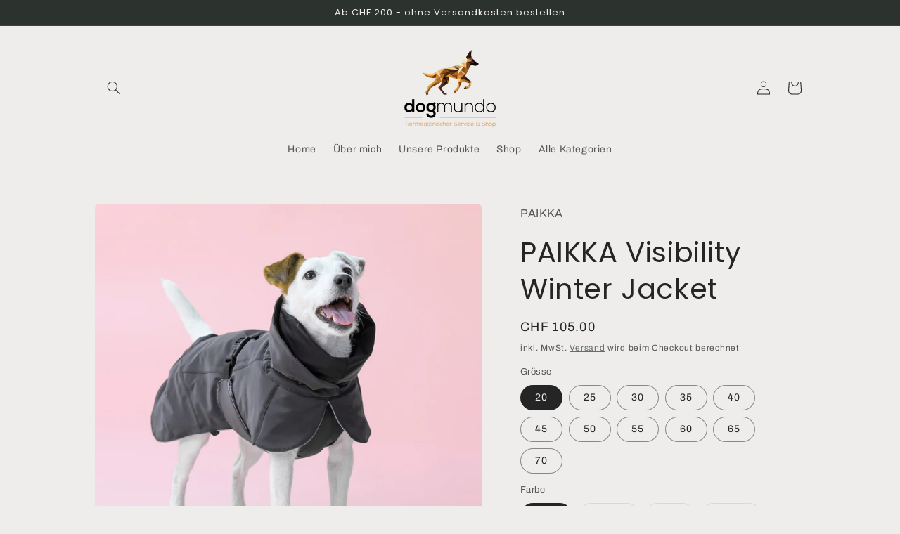

--- FILE ---
content_type: text/html; charset=utf-8
request_url: https://shop.dogmundo.ch/products/paikka-visibility-winter-jacket
body_size: 40712
content:
<!doctype html>
<html class="no-js" lang="de">
  <head>
    <meta charset="utf-8">
    <meta http-equiv="X-UA-Compatible" content="IE=edge">
    <meta name="viewport" content="width=device-width,initial-scale=1">
    <meta name="theme-color" content="">
    <link rel="canonical" href="https://shop.dogmundo.ch/products/paikka-visibility-winter-jacket"><link rel="icon" type="image/png" href="//shop.dogmundo.ch/cdn/shop/files/Logo_fav.png?crop=center&height=32&v=1690356994&width=32"><link rel="preconnect" href="https://fonts.shopifycdn.com" crossorigin><title>
      PAIKKA Visibility Winter Jacket
 &ndash; Dogmundo</title>

    
      <meta name="description" content="Die PAIKKA Visibility Winter Jacket hat die besten Eigenschaften in einer einzigen Hundejacke. Sie hält Ihren Hund warm, trocken und modisch sicher - selbst bei eisigem Wetter. Und sie ist auch gut für die Muskeln Ihres Hundes! Hochwertige Thinsulate-Isolierung sorgt für angenehme Wärme. Die warme und dennoch leichte W">
    

    

<meta property="og:site_name" content="Dogmundo">
<meta property="og:url" content="https://shop.dogmundo.ch/products/paikka-visibility-winter-jacket">
<meta property="og:title" content="PAIKKA Visibility Winter Jacket">
<meta property="og:type" content="product">
<meta property="og:description" content="Die PAIKKA Visibility Winter Jacket hat die besten Eigenschaften in einer einzigen Hundejacke. Sie hält Ihren Hund warm, trocken und modisch sicher - selbst bei eisigem Wetter. Und sie ist auch gut für die Muskeln Ihres Hundes! Hochwertige Thinsulate-Isolierung sorgt für angenehme Wärme. Die warme und dennoch leichte W"><meta property="og:image" content="http://shop.dogmundo.ch/cdn/shop/files/PAIKKA2022-06-20-1670_1800x1800_0ce63b39-052b-4753-b816-477b64903905.jpg?v=1691751329">
  <meta property="og:image:secure_url" content="https://shop.dogmundo.ch/cdn/shop/files/PAIKKA2022-06-20-1670_1800x1800_0ce63b39-052b-4753-b816-477b64903905.jpg?v=1691751329">
  <meta property="og:image:width" content="1800">
  <meta property="og:image:height" content="1800"><meta property="og:price:amount" content="84.00">
  <meta property="og:price:currency" content="CHF"><meta name="twitter:card" content="summary_large_image">
<meta name="twitter:title" content="PAIKKA Visibility Winter Jacket">
<meta name="twitter:description" content="Die PAIKKA Visibility Winter Jacket hat die besten Eigenschaften in einer einzigen Hundejacke. Sie hält Ihren Hund warm, trocken und modisch sicher - selbst bei eisigem Wetter. Und sie ist auch gut für die Muskeln Ihres Hundes! Hochwertige Thinsulate-Isolierung sorgt für angenehme Wärme. Die warme und dennoch leichte W">


    <script src="//shop.dogmundo.ch/cdn/shop/t/3/assets/constants.js?v=58251544750838685771690355579" defer="defer"></script>
    <script src="//shop.dogmundo.ch/cdn/shop/t/3/assets/pubsub.js?v=158357773527763999511690355579" defer="defer"></script>
    <script src="//shop.dogmundo.ch/cdn/shop/t/3/assets/global.js?v=139248116715221171191690355579" defer="defer"></script><script src="//shop.dogmundo.ch/cdn/shop/t/3/assets/animations.js?v=114255849464433187621690355579" defer="defer"></script><script>window.performance && window.performance.mark && window.performance.mark('shopify.content_for_header.start');</script><meta name="google-site-verification" content="pEjhB7Dv1MFnLb-FM-huPCTseMMVkyeDXu3CijGjCxM">
<meta id="shopify-digital-wallet" name="shopify-digital-wallet" content="/79631581467/digital_wallets/dialog">
<meta name="shopify-checkout-api-token" content="264896de91b5234e02b3d73e8c14d604">
<link rel="alternate" type="application/json+oembed" href="https://shop.dogmundo.ch/products/paikka-visibility-winter-jacket.oembed">
<script async="async" src="/checkouts/internal/preloads.js?locale=de-CH"></script>
<script id="apple-pay-shop-capabilities" type="application/json">{"shopId":79631581467,"countryCode":"CH","currencyCode":"CHF","merchantCapabilities":["supports3DS"],"merchantId":"gid:\/\/shopify\/Shop\/79631581467","merchantName":"Dogmundo","requiredBillingContactFields":["postalAddress","email"],"requiredShippingContactFields":["postalAddress","email"],"shippingType":"shipping","supportedNetworks":["visa","masterCard"],"total":{"type":"pending","label":"Dogmundo","amount":"1.00"},"shopifyPaymentsEnabled":true,"supportsSubscriptions":true}</script>
<script id="shopify-features" type="application/json">{"accessToken":"264896de91b5234e02b3d73e8c14d604","betas":["rich-media-storefront-analytics"],"domain":"shop.dogmundo.ch","predictiveSearch":true,"shopId":79631581467,"locale":"de"}</script>
<script>var Shopify = Shopify || {};
Shopify.shop = "4ddc6a.myshopify.com";
Shopify.locale = "de";
Shopify.currency = {"active":"CHF","rate":"1.0"};
Shopify.country = "CH";
Shopify.theme = {"name":"Dogmundo Craft","id":154989429019,"schema_name":"Craft","schema_version":"10.0.0","theme_store_id":1368,"role":"main"};
Shopify.theme.handle = "null";
Shopify.theme.style = {"id":null,"handle":null};
Shopify.cdnHost = "shop.dogmundo.ch/cdn";
Shopify.routes = Shopify.routes || {};
Shopify.routes.root = "/";</script>
<script type="module">!function(o){(o.Shopify=o.Shopify||{}).modules=!0}(window);</script>
<script>!function(o){function n(){var o=[];function n(){o.push(Array.prototype.slice.apply(arguments))}return n.q=o,n}var t=o.Shopify=o.Shopify||{};t.loadFeatures=n(),t.autoloadFeatures=n()}(window);</script>
<script id="shop-js-analytics" type="application/json">{"pageType":"product"}</script>
<script defer="defer" async type="module" src="//shop.dogmundo.ch/cdn/shopifycloud/shop-js/modules/v2/client.init-shop-cart-sync_kxAhZfSm.de.esm.js"></script>
<script defer="defer" async type="module" src="//shop.dogmundo.ch/cdn/shopifycloud/shop-js/modules/v2/chunk.common_5BMd6ono.esm.js"></script>
<script type="module">
  await import("//shop.dogmundo.ch/cdn/shopifycloud/shop-js/modules/v2/client.init-shop-cart-sync_kxAhZfSm.de.esm.js");
await import("//shop.dogmundo.ch/cdn/shopifycloud/shop-js/modules/v2/chunk.common_5BMd6ono.esm.js");

  window.Shopify.SignInWithShop?.initShopCartSync?.({"fedCMEnabled":true,"windoidEnabled":true});

</script>
<script id="__st">var __st={"a":79631581467,"offset":3600,"reqid":"96e8341e-a277-4657-a00b-82cba0fbb87a-1768995408","pageurl":"shop.dogmundo.ch\/products\/paikka-visibility-winter-jacket","u":"82c8e3553dd8","p":"product","rtyp":"product","rid":8488198570267};</script>
<script>window.ShopifyPaypalV4VisibilityTracking = true;</script>
<script id="captcha-bootstrap">!function(){'use strict';const t='contact',e='account',n='new_comment',o=[[t,t],['blogs',n],['comments',n],[t,'customer']],c=[[e,'customer_login'],[e,'guest_login'],[e,'recover_customer_password'],[e,'create_customer']],r=t=>t.map((([t,e])=>`form[action*='/${t}']:not([data-nocaptcha='true']) input[name='form_type'][value='${e}']`)).join(','),a=t=>()=>t?[...document.querySelectorAll(t)].map((t=>t.form)):[];function s(){const t=[...o],e=r(t);return a(e)}const i='password',u='form_key',d=['recaptcha-v3-token','g-recaptcha-response','h-captcha-response',i],f=()=>{try{return window.sessionStorage}catch{return}},m='__shopify_v',_=t=>t.elements[u];function p(t,e,n=!1){try{const o=window.sessionStorage,c=JSON.parse(o.getItem(e)),{data:r}=function(t){const{data:e,action:n}=t;return t[m]||n?{data:e,action:n}:{data:t,action:n}}(c);for(const[e,n]of Object.entries(r))t.elements[e]&&(t.elements[e].value=n);n&&o.removeItem(e)}catch(o){console.error('form repopulation failed',{error:o})}}const l='form_type',E='cptcha';function T(t){t.dataset[E]=!0}const w=window,h=w.document,L='Shopify',v='ce_forms',y='captcha';let A=!1;((t,e)=>{const n=(g='f06e6c50-85a8-45c8-87d0-21a2b65856fe',I='https://cdn.shopify.com/shopifycloud/storefront-forms-hcaptcha/ce_storefront_forms_captcha_hcaptcha.v1.5.2.iife.js',D={infoText:'Durch hCaptcha geschützt',privacyText:'Datenschutz',termsText:'Allgemeine Geschäftsbedingungen'},(t,e,n)=>{const o=w[L][v],c=o.bindForm;if(c)return c(t,g,e,D).then(n);var r;o.q.push([[t,g,e,D],n]),r=I,A||(h.body.append(Object.assign(h.createElement('script'),{id:'captcha-provider',async:!0,src:r})),A=!0)});var g,I,D;w[L]=w[L]||{},w[L][v]=w[L][v]||{},w[L][v].q=[],w[L][y]=w[L][y]||{},w[L][y].protect=function(t,e){n(t,void 0,e),T(t)},Object.freeze(w[L][y]),function(t,e,n,w,h,L){const[v,y,A,g]=function(t,e,n){const i=e?o:[],u=t?c:[],d=[...i,...u],f=r(d),m=r(i),_=r(d.filter((([t,e])=>n.includes(e))));return[a(f),a(m),a(_),s()]}(w,h,L),I=t=>{const e=t.target;return e instanceof HTMLFormElement?e:e&&e.form},D=t=>v().includes(t);t.addEventListener('submit',(t=>{const e=I(t);if(!e)return;const n=D(e)&&!e.dataset.hcaptchaBound&&!e.dataset.recaptchaBound,o=_(e),c=g().includes(e)&&(!o||!o.value);(n||c)&&t.preventDefault(),c&&!n&&(function(t){try{if(!f())return;!function(t){const e=f();if(!e)return;const n=_(t);if(!n)return;const o=n.value;o&&e.removeItem(o)}(t);const e=Array.from(Array(32),(()=>Math.random().toString(36)[2])).join('');!function(t,e){_(t)||t.append(Object.assign(document.createElement('input'),{type:'hidden',name:u})),t.elements[u].value=e}(t,e),function(t,e){const n=f();if(!n)return;const o=[...t.querySelectorAll(`input[type='${i}']`)].map((({name:t})=>t)),c=[...d,...o],r={};for(const[a,s]of new FormData(t).entries())c.includes(a)||(r[a]=s);n.setItem(e,JSON.stringify({[m]:1,action:t.action,data:r}))}(t,e)}catch(e){console.error('failed to persist form',e)}}(e),e.submit())}));const S=(t,e)=>{t&&!t.dataset[E]&&(n(t,e.some((e=>e===t))),T(t))};for(const o of['focusin','change'])t.addEventListener(o,(t=>{const e=I(t);D(e)&&S(e,y())}));const B=e.get('form_key'),M=e.get(l),P=B&&M;t.addEventListener('DOMContentLoaded',(()=>{const t=y();if(P)for(const e of t)e.elements[l].value===M&&p(e,B);[...new Set([...A(),...v().filter((t=>'true'===t.dataset.shopifyCaptcha))])].forEach((e=>S(e,t)))}))}(h,new URLSearchParams(w.location.search),n,t,e,['guest_login'])})(!0,!0)}();</script>
<script integrity="sha256-4kQ18oKyAcykRKYeNunJcIwy7WH5gtpwJnB7kiuLZ1E=" data-source-attribution="shopify.loadfeatures" defer="defer" src="//shop.dogmundo.ch/cdn/shopifycloud/storefront/assets/storefront/load_feature-a0a9edcb.js" crossorigin="anonymous"></script>
<script data-source-attribution="shopify.dynamic_checkout.dynamic.init">var Shopify=Shopify||{};Shopify.PaymentButton=Shopify.PaymentButton||{isStorefrontPortableWallets:!0,init:function(){window.Shopify.PaymentButton.init=function(){};var t=document.createElement("script");t.src="https://shop.dogmundo.ch/cdn/shopifycloud/portable-wallets/latest/portable-wallets.de.js",t.type="module",document.head.appendChild(t)}};
</script>
<script data-source-attribution="shopify.dynamic_checkout.buyer_consent">
  function portableWalletsHideBuyerConsent(e){var t=document.getElementById("shopify-buyer-consent"),n=document.getElementById("shopify-subscription-policy-button");t&&n&&(t.classList.add("hidden"),t.setAttribute("aria-hidden","true"),n.removeEventListener("click",e))}function portableWalletsShowBuyerConsent(e){var t=document.getElementById("shopify-buyer-consent"),n=document.getElementById("shopify-subscription-policy-button");t&&n&&(t.classList.remove("hidden"),t.removeAttribute("aria-hidden"),n.addEventListener("click",e))}window.Shopify?.PaymentButton&&(window.Shopify.PaymentButton.hideBuyerConsent=portableWalletsHideBuyerConsent,window.Shopify.PaymentButton.showBuyerConsent=portableWalletsShowBuyerConsent);
</script>
<script>
  function portableWalletsCleanup(e){e&&e.src&&console.error("Failed to load portable wallets script "+e.src);var t=document.querySelectorAll("shopify-accelerated-checkout .shopify-payment-button__skeleton, shopify-accelerated-checkout-cart .wallet-cart-button__skeleton"),e=document.getElementById("shopify-buyer-consent");for(let e=0;e<t.length;e++)t[e].remove();e&&e.remove()}function portableWalletsNotLoadedAsModule(e){e instanceof ErrorEvent&&"string"==typeof e.message&&e.message.includes("import.meta")&&"string"==typeof e.filename&&e.filename.includes("portable-wallets")&&(window.removeEventListener("error",portableWalletsNotLoadedAsModule),window.Shopify.PaymentButton.failedToLoad=e,"loading"===document.readyState?document.addEventListener("DOMContentLoaded",window.Shopify.PaymentButton.init):window.Shopify.PaymentButton.init())}window.addEventListener("error",portableWalletsNotLoadedAsModule);
</script>

<script type="module" src="https://shop.dogmundo.ch/cdn/shopifycloud/portable-wallets/latest/portable-wallets.de.js" onError="portableWalletsCleanup(this)" crossorigin="anonymous"></script>
<script nomodule>
  document.addEventListener("DOMContentLoaded", portableWalletsCleanup);
</script>

<link id="shopify-accelerated-checkout-styles" rel="stylesheet" media="screen" href="https://shop.dogmundo.ch/cdn/shopifycloud/portable-wallets/latest/accelerated-checkout-backwards-compat.css" crossorigin="anonymous">
<style id="shopify-accelerated-checkout-cart">
        #shopify-buyer-consent {
  margin-top: 1em;
  display: inline-block;
  width: 100%;
}

#shopify-buyer-consent.hidden {
  display: none;
}

#shopify-subscription-policy-button {
  background: none;
  border: none;
  padding: 0;
  text-decoration: underline;
  font-size: inherit;
  cursor: pointer;
}

#shopify-subscription-policy-button::before {
  box-shadow: none;
}

      </style>
<script id="sections-script" data-sections="header" defer="defer" src="//shop.dogmundo.ch/cdn/shop/t/3/compiled_assets/scripts.js?v=359"></script>
<script>window.performance && window.performance.mark && window.performance.mark('shopify.content_for_header.end');</script>


    <style data-shopify>
      @font-face {
  font-family: Archivo;
  font-weight: 400;
  font-style: normal;
  font-display: swap;
  src: url("//shop.dogmundo.ch/cdn/fonts/archivo/archivo_n4.dc8d917cc69af0a65ae04d01fd8eeab28a3573c9.woff2") format("woff2"),
       url("//shop.dogmundo.ch/cdn/fonts/archivo/archivo_n4.bd6b9c34fdb81d7646836be8065ce3c80a2cc984.woff") format("woff");
}

      @font-face {
  font-family: Archivo;
  font-weight: 700;
  font-style: normal;
  font-display: swap;
  src: url("//shop.dogmundo.ch/cdn/fonts/archivo/archivo_n7.651b020b3543640c100112be6f1c1b8e816c7f13.woff2") format("woff2"),
       url("//shop.dogmundo.ch/cdn/fonts/archivo/archivo_n7.7e9106d320e6594976a7dcb57957f3e712e83c96.woff") format("woff");
}

      @font-face {
  font-family: Archivo;
  font-weight: 400;
  font-style: italic;
  font-display: swap;
  src: url("//shop.dogmundo.ch/cdn/fonts/archivo/archivo_i4.37d8c4e02dc4f8e8b559f47082eb24a5c48c2908.woff2") format("woff2"),
       url("//shop.dogmundo.ch/cdn/fonts/archivo/archivo_i4.839d35d75c605237591e73815270f86ab696602c.woff") format("woff");
}

      @font-face {
  font-family: Archivo;
  font-weight: 700;
  font-style: italic;
  font-display: swap;
  src: url("//shop.dogmundo.ch/cdn/fonts/archivo/archivo_i7.3dc798c6f261b8341dd97dd5c78d97d457c63517.woff2") format("woff2"),
       url("//shop.dogmundo.ch/cdn/fonts/archivo/archivo_i7.3b65e9d326e7379bd5f15bcb927c5d533d950ff6.woff") format("woff");
}

      @font-face {
  font-family: Poppins;
  font-weight: 400;
  font-style: normal;
  font-display: swap;
  src: url("//shop.dogmundo.ch/cdn/fonts/poppins/poppins_n4.0ba78fa5af9b0e1a374041b3ceaadf0a43b41362.woff2") format("woff2"),
       url("//shop.dogmundo.ch/cdn/fonts/poppins/poppins_n4.214741a72ff2596839fc9760ee7a770386cf16ca.woff") format("woff");
}


      
        :root,
        .color-background-1 {
          --color-background: 239,236,236;
        
          --gradient-background: #efecec;
        
        --color-foreground: 37,37,37;
        --color-shadow: 37,37,37;
        --color-button: 44,51,47;
        --color-button-text: 255,255,255;
        --color-secondary-button: 239,236,236;
        --color-secondary-button-text: 80,86,85;
        --color-link: 80,86,85;
        --color-badge-foreground: 37,37,37;
        --color-badge-background: 239,236,236;
        --color-badge-border: 37,37,37;
        --payment-terms-background-color: rgb(239 236 236);
      }
      
        
        .color-background-2 {
          --color-background: 255,255,255;
        
          --gradient-background: #ffffff;
        
        --color-foreground: 37,37,37;
        --color-shadow: 37,37,37;
        --color-button: 37,37,37;
        --color-button-text: 255,255,255;
        --color-secondary-button: 255,255,255;
        --color-secondary-button-text: 37,37,37;
        --color-link: 37,37,37;
        --color-badge-foreground: 37,37,37;
        --color-badge-background: 255,255,255;
        --color-badge-border: 37,37,37;
        --payment-terms-background-color: rgb(255 255 255);
      }
      
        
        .color-inverse {
          --color-background: 225,177,122;
        
          --gradient-background: #e1b17a;
        
        --color-foreground: 15,10,5;
        --color-shadow: 38,15,15;
        --color-button: 239,236,236;
        --color-button-text: 81,49,17;
        --color-secondary-button: 225,177,122;
        --color-secondary-button-text: 215,193,167;
        --color-link: 215,193,167;
        --color-badge-foreground: 15,10,5;
        --color-badge-background: 225,177,122;
        --color-badge-border: 15,10,5;
        --payment-terms-background-color: rgb(225 177 122);
      }
      
        
        .color-accent-1 {
          --color-background: 44,51,47;
        
          --gradient-background: #2c332f;
        
        --color-foreground: 239,236,236;
        --color-shadow: 37,37,37;
        --color-button: 239,236,236;
        --color-button-text: 44,51,47;
        --color-secondary-button: 44,51,47;
        --color-secondary-button-text: 239,236,236;
        --color-link: 239,236,236;
        --color-badge-foreground: 239,236,236;
        --color-badge-background: 44,51,47;
        --color-badge-border: 239,236,236;
        --payment-terms-background-color: rgb(44 51 47);
      }
      
        
        .color-accent-2 {
          --color-background: 81,17,17;
        
          --gradient-background: #511111;
        
        --color-foreground: 239,236,236;
        --color-shadow: 37,37,37;
        --color-button: 239,236,236;
        --color-button-text: 63,81,71;
        --color-secondary-button: 81,17,17;
        --color-secondary-button-text: 239,236,236;
        --color-link: 239,236,236;
        --color-badge-foreground: 239,236,236;
        --color-badge-background: 81,17,17;
        --color-badge-border: 239,236,236;
        --payment-terms-background-color: rgb(81 17 17);
      }
      

      body, .color-background-1, .color-background-2, .color-inverse, .color-accent-1, .color-accent-2 {
        color: rgba(var(--color-foreground), 0.75);
        background-color: rgb(var(--color-background));
      }

      :root {
        --font-body-family: Archivo, sans-serif;
        --font-body-style: normal;
        --font-body-weight: 400;
        --font-body-weight-bold: 700;

        --font-heading-family: Poppins, sans-serif;
        --font-heading-style: normal;
        --font-heading-weight: 400;

        --font-body-scale: 1.0;
        --font-heading-scale: 1.0;

        --media-padding: px;
        --media-border-opacity: 0.1;
        --media-border-width: 0px;
        --media-radius: 6px;
        --media-shadow-opacity: 0.0;
        --media-shadow-horizontal-offset: 0px;
        --media-shadow-vertical-offset: 4px;
        --media-shadow-blur-radius: 5px;
        --media-shadow-visible: 0;

        --page-width: 110rem;
        --page-width-margin: 0rem;

        --product-card-image-padding: 0.0rem;
        --product-card-corner-radius: 0.6rem;
        --product-card-text-alignment: left;
        --product-card-border-width: 0.1rem;
        --product-card-border-opacity: 0.1;
        --product-card-shadow-opacity: 0.0;
        --product-card-shadow-visible: 0;
        --product-card-shadow-horizontal-offset: 0.0rem;
        --product-card-shadow-vertical-offset: 0.4rem;
        --product-card-shadow-blur-radius: 0.5rem;

        --collection-card-image-padding: 0.0rem;
        --collection-card-corner-radius: 0.6rem;
        --collection-card-text-alignment: left;
        --collection-card-border-width: 0.1rem;
        --collection-card-border-opacity: 0.1;
        --collection-card-shadow-opacity: 0.0;
        --collection-card-shadow-visible: 0;
        --collection-card-shadow-horizontal-offset: 0.0rem;
        --collection-card-shadow-vertical-offset: 0.4rem;
        --collection-card-shadow-blur-radius: 0.5rem;

        --blog-card-image-padding: 0.0rem;
        --blog-card-corner-radius: 0.6rem;
        --blog-card-text-alignment: left;
        --blog-card-border-width: 0.1rem;
        --blog-card-border-opacity: 0.1;
        --blog-card-shadow-opacity: 0.0;
        --blog-card-shadow-visible: 0;
        --blog-card-shadow-horizontal-offset: 0.0rem;
        --blog-card-shadow-vertical-offset: 0.4rem;
        --blog-card-shadow-blur-radius: 0.5rem;

        --badge-corner-radius: 0.6rem;

        --popup-border-width: 1px;
        --popup-border-opacity: 0.5;
        --popup-corner-radius: 6px;
        --popup-shadow-opacity: 0.0;
        --popup-shadow-horizontal-offset: 0px;
        --popup-shadow-vertical-offset: 4px;
        --popup-shadow-blur-radius: 5px;

        --drawer-border-width: 1px;
        --drawer-border-opacity: 0.1;
        --drawer-shadow-opacity: 0.0;
        --drawer-shadow-horizontal-offset: 0px;
        --drawer-shadow-vertical-offset: 4px;
        --drawer-shadow-blur-radius: 5px;

        --spacing-sections-desktop: 0px;
        --spacing-sections-mobile: 0px;

        --grid-desktop-vertical-spacing: 20px;
        --grid-desktop-horizontal-spacing: 20px;
        --grid-mobile-vertical-spacing: 10px;
        --grid-mobile-horizontal-spacing: 10px;

        --text-boxes-border-opacity: 0.1;
        --text-boxes-border-width: 0px;
        --text-boxes-radius: 6px;
        --text-boxes-shadow-opacity: 0.0;
        --text-boxes-shadow-visible: 0;
        --text-boxes-shadow-horizontal-offset: 0px;
        --text-boxes-shadow-vertical-offset: 4px;
        --text-boxes-shadow-blur-radius: 5px;

        --buttons-radius: 6px;
        --buttons-radius-outset: 7px;
        --buttons-border-width: 1px;
        --buttons-border-opacity: 1.0;
        --buttons-shadow-opacity: 0.0;
        --buttons-shadow-visible: 0;
        --buttons-shadow-horizontal-offset: 0px;
        --buttons-shadow-vertical-offset: 4px;
        --buttons-shadow-blur-radius: 5px;
        --buttons-border-offset: 0.3px;

        --inputs-radius: 6px;
        --inputs-border-width: 1px;
        --inputs-border-opacity: 0.55;
        --inputs-shadow-opacity: 0.0;
        --inputs-shadow-horizontal-offset: 0px;
        --inputs-margin-offset: 0px;
        --inputs-shadow-vertical-offset: 4px;
        --inputs-shadow-blur-radius: 5px;
        --inputs-radius-outset: 7px;

        --variant-pills-radius: 40px;
        --variant-pills-border-width: 1px;
        --variant-pills-border-opacity: 0.5;
        --variant-pills-shadow-opacity: 0.0;
        --variant-pills-shadow-horizontal-offset: 0px;
        --variant-pills-shadow-vertical-offset: 4px;
        --variant-pills-shadow-blur-radius: 5px;
      }

      *,
      *::before,
      *::after {
        box-sizing: inherit;
      }

      html {
        box-sizing: border-box;
        font-size: calc(var(--font-body-scale) * 62.5%);
        height: 100%;
      }

      body {
        display: grid;
        grid-template-rows: auto auto 1fr auto;
        grid-template-columns: 100%;
        min-height: 100%;
        margin: 0;
        font-size: 1.5rem;
        letter-spacing: 0.06rem;
        line-height: calc(1 + 0.8 / var(--font-body-scale));
        font-family: var(--font-body-family);
        font-style: var(--font-body-style);
        font-weight: var(--font-body-weight);
      }

      @media screen and (min-width: 750px) {
        body {
          font-size: 1.6rem;
        }
      }
    </style>

    <link href="//shop.dogmundo.ch/cdn/shop/t/3/assets/base.css?v=117828829876360325261690355579" rel="stylesheet" type="text/css" media="all" />
<link rel="preload" as="font" href="//shop.dogmundo.ch/cdn/fonts/archivo/archivo_n4.dc8d917cc69af0a65ae04d01fd8eeab28a3573c9.woff2" type="font/woff2" crossorigin><link rel="preload" as="font" href="//shop.dogmundo.ch/cdn/fonts/poppins/poppins_n4.0ba78fa5af9b0e1a374041b3ceaadf0a43b41362.woff2" type="font/woff2" crossorigin><link
        rel="stylesheet"
        href="//shop.dogmundo.ch/cdn/shop/t/3/assets/component-predictive-search.css?v=118923337488134913561690355579"
        media="print"
        onload="this.media='all'"
      ><script>
      document.documentElement.className = document.documentElement.className.replace('no-js', 'js');
      if (Shopify.designMode) {
        document.documentElement.classList.add('shopify-design-mode');
      }
    </script>
  <link href="https://monorail-edge.shopifysvc.com" rel="dns-prefetch">
<script>(function(){if ("sendBeacon" in navigator && "performance" in window) {try {var session_token_from_headers = performance.getEntriesByType('navigation')[0].serverTiming.find(x => x.name == '_s').description;} catch {var session_token_from_headers = undefined;}var session_cookie_matches = document.cookie.match(/_shopify_s=([^;]*)/);var session_token_from_cookie = session_cookie_matches && session_cookie_matches.length === 2 ? session_cookie_matches[1] : "";var session_token = session_token_from_headers || session_token_from_cookie || "";function handle_abandonment_event(e) {var entries = performance.getEntries().filter(function(entry) {return /monorail-edge.shopifysvc.com/.test(entry.name);});if (!window.abandonment_tracked && entries.length === 0) {window.abandonment_tracked = true;var currentMs = Date.now();var navigation_start = performance.timing.navigationStart;var payload = {shop_id: 79631581467,url: window.location.href,navigation_start,duration: currentMs - navigation_start,session_token,page_type: "product"};window.navigator.sendBeacon("https://monorail-edge.shopifysvc.com/v1/produce", JSON.stringify({schema_id: "online_store_buyer_site_abandonment/1.1",payload: payload,metadata: {event_created_at_ms: currentMs,event_sent_at_ms: currentMs}}));}}window.addEventListener('pagehide', handle_abandonment_event);}}());</script>
<script id="web-pixels-manager-setup">(function e(e,d,r,n,o){if(void 0===o&&(o={}),!Boolean(null===(a=null===(i=window.Shopify)||void 0===i?void 0:i.analytics)||void 0===a?void 0:a.replayQueue)){var i,a;window.Shopify=window.Shopify||{};var t=window.Shopify;t.analytics=t.analytics||{};var s=t.analytics;s.replayQueue=[],s.publish=function(e,d,r){return s.replayQueue.push([e,d,r]),!0};try{self.performance.mark("wpm:start")}catch(e){}var l=function(){var e={modern:/Edge?\/(1{2}[4-9]|1[2-9]\d|[2-9]\d{2}|\d{4,})\.\d+(\.\d+|)|Firefox\/(1{2}[4-9]|1[2-9]\d|[2-9]\d{2}|\d{4,})\.\d+(\.\d+|)|Chrom(ium|e)\/(9{2}|\d{3,})\.\d+(\.\d+|)|(Maci|X1{2}).+ Version\/(15\.\d+|(1[6-9]|[2-9]\d|\d{3,})\.\d+)([,.]\d+|)( \(\w+\)|)( Mobile\/\w+|) Safari\/|Chrome.+OPR\/(9{2}|\d{3,})\.\d+\.\d+|(CPU[ +]OS|iPhone[ +]OS|CPU[ +]iPhone|CPU IPhone OS|CPU iPad OS)[ +]+(15[._]\d+|(1[6-9]|[2-9]\d|\d{3,})[._]\d+)([._]\d+|)|Android:?[ /-](13[3-9]|1[4-9]\d|[2-9]\d{2}|\d{4,})(\.\d+|)(\.\d+|)|Android.+Firefox\/(13[5-9]|1[4-9]\d|[2-9]\d{2}|\d{4,})\.\d+(\.\d+|)|Android.+Chrom(ium|e)\/(13[3-9]|1[4-9]\d|[2-9]\d{2}|\d{4,})\.\d+(\.\d+|)|SamsungBrowser\/([2-9]\d|\d{3,})\.\d+/,legacy:/Edge?\/(1[6-9]|[2-9]\d|\d{3,})\.\d+(\.\d+|)|Firefox\/(5[4-9]|[6-9]\d|\d{3,})\.\d+(\.\d+|)|Chrom(ium|e)\/(5[1-9]|[6-9]\d|\d{3,})\.\d+(\.\d+|)([\d.]+$|.*Safari\/(?![\d.]+ Edge\/[\d.]+$))|(Maci|X1{2}).+ Version\/(10\.\d+|(1[1-9]|[2-9]\d|\d{3,})\.\d+)([,.]\d+|)( \(\w+\)|)( Mobile\/\w+|) Safari\/|Chrome.+OPR\/(3[89]|[4-9]\d|\d{3,})\.\d+\.\d+|(CPU[ +]OS|iPhone[ +]OS|CPU[ +]iPhone|CPU IPhone OS|CPU iPad OS)[ +]+(10[._]\d+|(1[1-9]|[2-9]\d|\d{3,})[._]\d+)([._]\d+|)|Android:?[ /-](13[3-9]|1[4-9]\d|[2-9]\d{2}|\d{4,})(\.\d+|)(\.\d+|)|Mobile Safari.+OPR\/([89]\d|\d{3,})\.\d+\.\d+|Android.+Firefox\/(13[5-9]|1[4-9]\d|[2-9]\d{2}|\d{4,})\.\d+(\.\d+|)|Android.+Chrom(ium|e)\/(13[3-9]|1[4-9]\d|[2-9]\d{2}|\d{4,})\.\d+(\.\d+|)|Android.+(UC? ?Browser|UCWEB|U3)[ /]?(15\.([5-9]|\d{2,})|(1[6-9]|[2-9]\d|\d{3,})\.\d+)\.\d+|SamsungBrowser\/(5\.\d+|([6-9]|\d{2,})\.\d+)|Android.+MQ{2}Browser\/(14(\.(9|\d{2,})|)|(1[5-9]|[2-9]\d|\d{3,})(\.\d+|))(\.\d+|)|K[Aa][Ii]OS\/(3\.\d+|([4-9]|\d{2,})\.\d+)(\.\d+|)/},d=e.modern,r=e.legacy,n=navigator.userAgent;return n.match(d)?"modern":n.match(r)?"legacy":"unknown"}(),u="modern"===l?"modern":"legacy",c=(null!=n?n:{modern:"",legacy:""})[u],f=function(e){return[e.baseUrl,"/wpm","/b",e.hashVersion,"modern"===e.buildTarget?"m":"l",".js"].join("")}({baseUrl:d,hashVersion:r,buildTarget:u}),m=function(e){var d=e.version,r=e.bundleTarget,n=e.surface,o=e.pageUrl,i=e.monorailEndpoint;return{emit:function(e){var a=e.status,t=e.errorMsg,s=(new Date).getTime(),l=JSON.stringify({metadata:{event_sent_at_ms:s},events:[{schema_id:"web_pixels_manager_load/3.1",payload:{version:d,bundle_target:r,page_url:o,status:a,surface:n,error_msg:t},metadata:{event_created_at_ms:s}}]});if(!i)return console&&console.warn&&console.warn("[Web Pixels Manager] No Monorail endpoint provided, skipping logging."),!1;try{return self.navigator.sendBeacon.bind(self.navigator)(i,l)}catch(e){}var u=new XMLHttpRequest;try{return u.open("POST",i,!0),u.setRequestHeader("Content-Type","text/plain"),u.send(l),!0}catch(e){return console&&console.warn&&console.warn("[Web Pixels Manager] Got an unhandled error while logging to Monorail."),!1}}}}({version:r,bundleTarget:l,surface:e.surface,pageUrl:self.location.href,monorailEndpoint:e.monorailEndpoint});try{o.browserTarget=l,function(e){var d=e.src,r=e.async,n=void 0===r||r,o=e.onload,i=e.onerror,a=e.sri,t=e.scriptDataAttributes,s=void 0===t?{}:t,l=document.createElement("script"),u=document.querySelector("head"),c=document.querySelector("body");if(l.async=n,l.src=d,a&&(l.integrity=a,l.crossOrigin="anonymous"),s)for(var f in s)if(Object.prototype.hasOwnProperty.call(s,f))try{l.dataset[f]=s[f]}catch(e){}if(o&&l.addEventListener("load",o),i&&l.addEventListener("error",i),u)u.appendChild(l);else{if(!c)throw new Error("Did not find a head or body element to append the script");c.appendChild(l)}}({src:f,async:!0,onload:function(){if(!function(){var e,d;return Boolean(null===(d=null===(e=window.Shopify)||void 0===e?void 0:e.analytics)||void 0===d?void 0:d.initialized)}()){var d=window.webPixelsManager.init(e)||void 0;if(d){var r=window.Shopify.analytics;r.replayQueue.forEach((function(e){var r=e[0],n=e[1],o=e[2];d.publishCustomEvent(r,n,o)})),r.replayQueue=[],r.publish=d.publishCustomEvent,r.visitor=d.visitor,r.initialized=!0}}},onerror:function(){return m.emit({status:"failed",errorMsg:"".concat(f," has failed to load")})},sri:function(e){var d=/^sha384-[A-Za-z0-9+/=]+$/;return"string"==typeof e&&d.test(e)}(c)?c:"",scriptDataAttributes:o}),m.emit({status:"loading"})}catch(e){m.emit({status:"failed",errorMsg:(null==e?void 0:e.message)||"Unknown error"})}}})({shopId: 79631581467,storefrontBaseUrl: "https://shop.dogmundo.ch",extensionsBaseUrl: "https://extensions.shopifycdn.com/cdn/shopifycloud/web-pixels-manager",monorailEndpoint: "https://monorail-edge.shopifysvc.com/unstable/produce_batch",surface: "storefront-renderer",enabledBetaFlags: ["2dca8a86"],webPixelsConfigList: [{"id":"785875227","configuration":"{\"config\":\"{\\\"pixel_id\\\":\\\"G-LP4M88KGS7\\\",\\\"target_country\\\":\\\"CH\\\",\\\"gtag_events\\\":[{\\\"type\\\":\\\"search\\\",\\\"action_label\\\":[\\\"G-LP4M88KGS7\\\",\\\"AW-11361038791\\\/Kn2jCL7infAYEMfjrqkq\\\"]},{\\\"type\\\":\\\"begin_checkout\\\",\\\"action_label\\\":[\\\"G-LP4M88KGS7\\\",\\\"AW-11361038791\\\/QKTkCMTinfAYEMfjrqkq\\\"]},{\\\"type\\\":\\\"view_item\\\",\\\"action_label\\\":[\\\"G-LP4M88KGS7\\\",\\\"AW-11361038791\\\/8-2iCLvinfAYEMfjrqkq\\\",\\\"MC-80S0M2KVG7\\\"]},{\\\"type\\\":\\\"purchase\\\",\\\"action_label\\\":[\\\"G-LP4M88KGS7\\\",\\\"AW-11361038791\\\/y-P_CLXinfAYEMfjrqkq\\\",\\\"MC-80S0M2KVG7\\\"]},{\\\"type\\\":\\\"page_view\\\",\\\"action_label\\\":[\\\"G-LP4M88KGS7\\\",\\\"AW-11361038791\\\/2VmPCLjinfAYEMfjrqkq\\\",\\\"MC-80S0M2KVG7\\\"]},{\\\"type\\\":\\\"add_payment_info\\\",\\\"action_label\\\":[\\\"G-LP4M88KGS7\\\",\\\"AW-11361038791\\\/J9BACMfinfAYEMfjrqkq\\\"]},{\\\"type\\\":\\\"add_to_cart\\\",\\\"action_label\\\":[\\\"G-LP4M88KGS7\\\",\\\"AW-11361038791\\\/zyDVCMHinfAYEMfjrqkq\\\"]}],\\\"enable_monitoring_mode\\\":false}\"}","eventPayloadVersion":"v1","runtimeContext":"OPEN","scriptVersion":"b2a88bafab3e21179ed38636efcd8a93","type":"APP","apiClientId":1780363,"privacyPurposes":[],"dataSharingAdjustments":{"protectedCustomerApprovalScopes":["read_customer_address","read_customer_email","read_customer_name","read_customer_personal_data","read_customer_phone"]}},{"id":"shopify-app-pixel","configuration":"{}","eventPayloadVersion":"v1","runtimeContext":"STRICT","scriptVersion":"0450","apiClientId":"shopify-pixel","type":"APP","privacyPurposes":["ANALYTICS","MARKETING"]},{"id":"shopify-custom-pixel","eventPayloadVersion":"v1","runtimeContext":"LAX","scriptVersion":"0450","apiClientId":"shopify-pixel","type":"CUSTOM","privacyPurposes":["ANALYTICS","MARKETING"]}],isMerchantRequest: false,initData: {"shop":{"name":"Dogmundo","paymentSettings":{"currencyCode":"CHF"},"myshopifyDomain":"4ddc6a.myshopify.com","countryCode":"CH","storefrontUrl":"https:\/\/shop.dogmundo.ch"},"customer":null,"cart":null,"checkout":null,"productVariants":[{"price":{"amount":105.0,"currencyCode":"CHF"},"product":{"title":"PAIKKA Visibility Winter Jacket","vendor":"PAIKKA","id":"8488198570267","untranslatedTitle":"PAIKKA Visibility Winter Jacket","url":"\/products\/paikka-visibility-winter-jacket","type":"Textilien"},"id":"46154245374235","image":{"src":"\/\/shop.dogmundo.ch\/cdn\/shop\/products\/1040045_PAIKKA_Visibility_Winter_Jacket_dark_10_1800x1800_a584c936-9966-4a1d-806b-a6efa1886d9a.jpg?v=1701101162"},"sku":"1040045","title":"20 \/ dark","untranslatedTitle":"20 \/ dark"},{"price":{"amount":105.0,"currencyCode":"CHF"},"product":{"title":"PAIKKA Visibility Winter Jacket","vendor":"PAIKKA","id":"8488198570267","untranslatedTitle":"PAIKKA Visibility Winter Jacket","url":"\/products\/paikka-visibility-winter-jacket","type":"Textilien"},"id":"46638747451675","image":{"src":"\/\/shop.dogmundo.ch\/cdn\/shop\/files\/1042066_PAIKKA_Visibility_Winter_Jacket_jungle_6_1.webp?v=1701101162"},"sku":"","title":"20 \/ jungel","untranslatedTitle":"20 \/ jungel"},{"price":{"amount":105.0,"currencyCode":"CHF"},"product":{"title":"PAIKKA Visibility Winter Jacket","vendor":"PAIKKA","id":"8488198570267","untranslatedTitle":"PAIKKA Visibility Winter Jacket","url":"\/products\/paikka-visibility-winter-jacket","type":"Textilien"},"id":"47355992211739","image":{"src":"\/\/shop.dogmundo.ch\/cdn\/shop\/files\/PAIKKA2022-06-20-1242.webp?v=1701264746"},"sku":"","title":"20 \/ lilac","untranslatedTitle":"20 \/ lilac"},{"price":{"amount":105.0,"currencyCode":"CHF"},"product":{"title":"PAIKKA Visibility Winter Jacket","vendor":"PAIKKA","id":"8488198570267","untranslatedTitle":"PAIKKA Visibility Winter Jacket","url":"\/products\/paikka-visibility-winter-jacket","type":"Textilien"},"id":"53630170136952","image":{"src":"\/\/shop.dogmundo.ch\/cdn\/shop\/files\/1046012_PAIKKA_Visibility_WinterJacket_Indigo_2.webp?v=1730182896"},"sku":null,"title":"20 \/ indigo","untranslatedTitle":"20 \/ indigo"},{"price":{"amount":105.0,"currencyCode":"CHF"},"product":{"title":"PAIKKA Visibility Winter Jacket","vendor":"PAIKKA","id":"8488198570267","untranslatedTitle":"PAIKKA Visibility Winter Jacket","url":"\/products\/paikka-visibility-winter-jacket","type":"Textilien"},"id":"53630176821624","image":{"src":"\/\/shop.dogmundo.ch\/cdn\/shop\/files\/unnamed-3.webp?v=1730183158"},"sku":null,"title":"20 \/ green leo","untranslatedTitle":"20 \/ green leo"},{"price":{"amount":105.0,"currencyCode":"CHF"},"product":{"title":"PAIKKA Visibility Winter Jacket","vendor":"PAIKKA","id":"8488198570267","untranslatedTitle":"PAIKKA Visibility Winter Jacket","url":"\/products\/paikka-visibility-winter-jacket","type":"Textilien"},"id":"46154245407003","image":{"src":"\/\/shop.dogmundo.ch\/cdn\/shop\/products\/1040045_PAIKKA_Visibility_Winter_Jacket_dark_10_1800x1800_a584c936-9966-4a1d-806b-a6efa1886d9a.jpg?v=1701101162"},"sku":"1040046","title":"25 \/ dark","untranslatedTitle":"25 \/ dark"},{"price":{"amount":84.0,"currencyCode":"CHF"},"product":{"title":"PAIKKA Visibility Winter Jacket","vendor":"PAIKKA","id":"8488198570267","untranslatedTitle":"PAIKKA Visibility Winter Jacket","url":"\/products\/paikka-visibility-winter-jacket","type":"Textilien"},"id":"46638747484443","image":{"src":"\/\/shop.dogmundo.ch\/cdn\/shop\/files\/1042066_PAIKKA_Visibility_Winter_Jacket_jungle_6_1.webp?v=1701101162"},"sku":"","title":"25 \/ jungel","untranslatedTitle":"25 \/ jungel"},{"price":{"amount":105.0,"currencyCode":"CHF"},"product":{"title":"PAIKKA Visibility Winter Jacket","vendor":"PAIKKA","id":"8488198570267","untranslatedTitle":"PAIKKA Visibility Winter Jacket","url":"\/products\/paikka-visibility-winter-jacket","type":"Textilien"},"id":"47355992244507","image":{"src":"\/\/shop.dogmundo.ch\/cdn\/shop\/files\/PAIKKA2022-06-20-1242.webp?v=1701264746"},"sku":"","title":"25 \/ lilac","untranslatedTitle":"25 \/ lilac"},{"price":{"amount":105.0,"currencyCode":"CHF"},"product":{"title":"PAIKKA Visibility Winter Jacket","vendor":"PAIKKA","id":"8488198570267","untranslatedTitle":"PAIKKA Visibility Winter Jacket","url":"\/products\/paikka-visibility-winter-jacket","type":"Textilien"},"id":"53630170169720","image":{"src":"\/\/shop.dogmundo.ch\/cdn\/shop\/files\/1046012_PAIKKA_Visibility_WinterJacket_Indigo_2.webp?v=1730182896"},"sku":null,"title":"25 \/ indigo","untranslatedTitle":"25 \/ indigo"},{"price":{"amount":84.0,"currencyCode":"CHF"},"product":{"title":"PAIKKA Visibility Winter Jacket","vendor":"PAIKKA","id":"8488198570267","untranslatedTitle":"PAIKKA Visibility Winter Jacket","url":"\/products\/paikka-visibility-winter-jacket","type":"Textilien"},"id":"46154245767451","image":{"src":"\/\/shop.dogmundo.ch\/cdn\/shop\/products\/untitled-0069-2copy_1800x1800_e08cc380-c0c2-4224-ac92-e68ea2b619c1.jpg?v=1691751329"},"sku":"1045022","title":"25 \/ green","untranslatedTitle":"25 \/ green"},{"price":{"amount":105.0,"currencyCode":"CHF"},"product":{"title":"PAIKKA Visibility Winter Jacket","vendor":"PAIKKA","id":"8488198570267","untranslatedTitle":"PAIKKA Visibility Winter Jacket","url":"\/products\/paikka-visibility-winter-jacket","type":"Textilien"},"id":"53630176854392","image":{"src":"\/\/shop.dogmundo.ch\/cdn\/shop\/files\/unnamed-3.webp?v=1730183158"},"sku":null,"title":"25 \/ green leo","untranslatedTitle":"25 \/ green leo"},{"price":{"amount":105.0,"currencyCode":"CHF"},"product":{"title":"PAIKKA Visibility Winter Jacket","vendor":"PAIKKA","id":"8488198570267","untranslatedTitle":"PAIKKA Visibility Winter Jacket","url":"\/products\/paikka-visibility-winter-jacket","type":"Textilien"},"id":"46154245472539","image":{"src":"\/\/shop.dogmundo.ch\/cdn\/shop\/products\/1040045_PAIKKA_Visibility_Winter_Jacket_dark_10_1800x1800_a584c936-9966-4a1d-806b-a6efa1886d9a.jpg?v=1701101162"},"sku":"1040047","title":"30 \/ dark","untranslatedTitle":"30 \/ dark"},{"price":{"amount":105.0,"currencyCode":"CHF"},"product":{"title":"PAIKKA Visibility Winter Jacket","vendor":"PAIKKA","id":"8488198570267","untranslatedTitle":"PAIKKA Visibility Winter Jacket","url":"\/products\/paikka-visibility-winter-jacket","type":"Textilien"},"id":"46638747517211","image":{"src":"\/\/shop.dogmundo.ch\/cdn\/shop\/files\/1042066_PAIKKA_Visibility_Winter_Jacket_jungle_6_1.webp?v=1701101162"},"sku":"","title":"30 \/ jungel","untranslatedTitle":"30 \/ jungel"},{"price":{"amount":84.0,"currencyCode":"CHF"},"product":{"title":"PAIKKA Visibility Winter Jacket","vendor":"PAIKKA","id":"8488198570267","untranslatedTitle":"PAIKKA Visibility Winter Jacket","url":"\/products\/paikka-visibility-winter-jacket","type":"Textilien"},"id":"47355992277275","image":{"src":"\/\/shop.dogmundo.ch\/cdn\/shop\/files\/PAIKKA2022-06-20-1242.webp?v=1701264746"},"sku":"","title":"30 \/ lilac","untranslatedTitle":"30 \/ lilac"},{"price":{"amount":84.0,"currencyCode":"CHF"},"product":{"title":"PAIKKA Visibility Winter Jacket","vendor":"PAIKKA","id":"8488198570267","untranslatedTitle":"PAIKKA Visibility Winter Jacket","url":"\/products\/paikka-visibility-winter-jacket","type":"Textilien"},"id":"53630170202488","image":{"src":"\/\/shop.dogmundo.ch\/cdn\/shop\/files\/1046012_PAIKKA_Visibility_WinterJacket_Indigo_2.webp?v=1730182896"},"sku":null,"title":"30 \/ indigo","untranslatedTitle":"30 \/ indigo"},{"price":{"amount":84.0,"currencyCode":"CHF"},"product":{"title":"PAIKKA Visibility Winter Jacket","vendor":"PAIKKA","id":"8488198570267","untranslatedTitle":"PAIKKA Visibility Winter Jacket","url":"\/products\/paikka-visibility-winter-jacket","type":"Textilien"},"id":"46154245800219","image":{"src":"\/\/shop.dogmundo.ch\/cdn\/shop\/products\/untitled-0069-2copy_1800x1800_e08cc380-c0c2-4224-ac92-e68ea2b619c1.jpg?v=1691751329"},"sku":"1045023","title":"30 \/ green","untranslatedTitle":"30 \/ green"},{"price":{"amount":105.0,"currencyCode":"CHF"},"product":{"title":"PAIKKA Visibility Winter Jacket","vendor":"PAIKKA","id":"8488198570267","untranslatedTitle":"PAIKKA Visibility Winter Jacket","url":"\/products\/paikka-visibility-winter-jacket","type":"Textilien"},"id":"53630176887160","image":{"src":"\/\/shop.dogmundo.ch\/cdn\/shop\/files\/unnamed-3.webp?v=1730183158"},"sku":null,"title":"30 \/ green leo","untranslatedTitle":"30 \/ green leo"},{"price":{"amount":115.0,"currencyCode":"CHF"},"product":{"title":"PAIKKA Visibility Winter Jacket","vendor":"PAIKKA","id":"8488198570267","untranslatedTitle":"PAIKKA Visibility Winter Jacket","url":"\/products\/paikka-visibility-winter-jacket","type":"Textilien"},"id":"46154245505307","image":{"src":"\/\/shop.dogmundo.ch\/cdn\/shop\/products\/1040045_PAIKKA_Visibility_Winter_Jacket_dark_10_1800x1800_a584c936-9966-4a1d-806b-a6efa1886d9a.jpg?v=1701101162"},"sku":"1040048","title":"35 \/ dark","untranslatedTitle":"35 \/ dark"},{"price":{"amount":92.0,"currencyCode":"CHF"},"product":{"title":"PAIKKA Visibility Winter Jacket","vendor":"PAIKKA","id":"8488198570267","untranslatedTitle":"PAIKKA Visibility Winter Jacket","url":"\/products\/paikka-visibility-winter-jacket","type":"Textilien"},"id":"46638747549979","image":{"src":"\/\/shop.dogmundo.ch\/cdn\/shop\/files\/1042066_PAIKKA_Visibility_Winter_Jacket_jungle_6_1.webp?v=1701101162"},"sku":"","title":"35 \/ jungel","untranslatedTitle":"35 \/ jungel"},{"price":{"amount":92.0,"currencyCode":"CHF"},"product":{"title":"PAIKKA Visibility Winter Jacket","vendor":"PAIKKA","id":"8488198570267","untranslatedTitle":"PAIKKA Visibility Winter Jacket","url":"\/products\/paikka-visibility-winter-jacket","type":"Textilien"},"id":"47355992310043","image":{"src":"\/\/shop.dogmundo.ch\/cdn\/shop\/files\/PAIKKA2022-06-20-1242.webp?v=1701264746"},"sku":"","title":"35 \/ lilac","untranslatedTitle":"35 \/ lilac"},{"price":{"amount":92.0,"currencyCode":"CHF"},"product":{"title":"PAIKKA Visibility Winter Jacket","vendor":"PAIKKA","id":"8488198570267","untranslatedTitle":"PAIKKA Visibility Winter Jacket","url":"\/products\/paikka-visibility-winter-jacket","type":"Textilien"},"id":"53630170235256","image":{"src":"\/\/shop.dogmundo.ch\/cdn\/shop\/files\/1046012_PAIKKA_Visibility_WinterJacket_Indigo_2.webp?v=1730182896"},"sku":null,"title":"35 \/ indigo","untranslatedTitle":"35 \/ indigo"},{"price":{"amount":115.0,"currencyCode":"CHF"},"product":{"title":"PAIKKA Visibility Winter Jacket","vendor":"PAIKKA","id":"8488198570267","untranslatedTitle":"PAIKKA Visibility Winter Jacket","url":"\/products\/paikka-visibility-winter-jacket","type":"Textilien"},"id":"46154245832987","image":{"src":"\/\/shop.dogmundo.ch\/cdn\/shop\/products\/untitled-0069-2copy_1800x1800_e08cc380-c0c2-4224-ac92-e68ea2b619c1.jpg?v=1691751329"},"sku":"1045024","title":"35 \/ green","untranslatedTitle":"35 \/ green"},{"price":{"amount":115.0,"currencyCode":"CHF"},"product":{"title":"PAIKKA Visibility Winter Jacket","vendor":"PAIKKA","id":"8488198570267","untranslatedTitle":"PAIKKA Visibility Winter Jacket","url":"\/products\/paikka-visibility-winter-jacket","type":"Textilien"},"id":"53630176919928","image":{"src":"\/\/shop.dogmundo.ch\/cdn\/shop\/files\/unnamed-3.webp?v=1730183158"},"sku":null,"title":"35 \/ green leo","untranslatedTitle":"35 \/ green leo"},{"price":{"amount":115.0,"currencyCode":"CHF"},"product":{"title":"PAIKKA Visibility Winter Jacket","vendor":"PAIKKA","id":"8488198570267","untranslatedTitle":"PAIKKA Visibility Winter Jacket","url":"\/products\/paikka-visibility-winter-jacket","type":"Textilien"},"id":"46154245538075","image":{"src":"\/\/shop.dogmundo.ch\/cdn\/shop\/products\/1040045_PAIKKA_Visibility_Winter_Jacket_dark_10_1800x1800_a584c936-9966-4a1d-806b-a6efa1886d9a.jpg?v=1701101162"},"sku":"1040049","title":"40 \/ dark","untranslatedTitle":"40 \/ dark"},{"price":{"amount":115.0,"currencyCode":"CHF"},"product":{"title":"PAIKKA Visibility Winter Jacket","vendor":"PAIKKA","id":"8488198570267","untranslatedTitle":"PAIKKA Visibility Winter Jacket","url":"\/products\/paikka-visibility-winter-jacket","type":"Textilien"},"id":"46638747582747","image":{"src":"\/\/shop.dogmundo.ch\/cdn\/shop\/files\/1042066_PAIKKA_Visibility_Winter_Jacket_jungle_6_1.webp?v=1701101162"},"sku":"","title":"40 \/ jungel","untranslatedTitle":"40 \/ jungel"},{"price":{"amount":92.0,"currencyCode":"CHF"},"product":{"title":"PAIKKA Visibility Winter Jacket","vendor":"PAIKKA","id":"8488198570267","untranslatedTitle":"PAIKKA Visibility Winter Jacket","url":"\/products\/paikka-visibility-winter-jacket","type":"Textilien"},"id":"47355992342811","image":{"src":"\/\/shop.dogmundo.ch\/cdn\/shop\/files\/PAIKKA2022-06-20-1242.webp?v=1701264746"},"sku":"","title":"40 \/ lilac","untranslatedTitle":"40 \/ lilac"},{"price":{"amount":92.0,"currencyCode":"CHF"},"product":{"title":"PAIKKA Visibility Winter Jacket","vendor":"PAIKKA","id":"8488198570267","untranslatedTitle":"PAIKKA Visibility Winter Jacket","url":"\/products\/paikka-visibility-winter-jacket","type":"Textilien"},"id":"53630170268024","image":{"src":"\/\/shop.dogmundo.ch\/cdn\/shop\/files\/1046012_PAIKKA_Visibility_WinterJacket_Indigo_2.webp?v=1730182896"},"sku":null,"title":"40 \/ indigo","untranslatedTitle":"40 \/ indigo"},{"price":{"amount":115.0,"currencyCode":"CHF"},"product":{"title":"PAIKKA Visibility Winter Jacket","vendor":"PAIKKA","id":"8488198570267","untranslatedTitle":"PAIKKA Visibility Winter Jacket","url":"\/products\/paikka-visibility-winter-jacket","type":"Textilien"},"id":"46154245865755","image":{"src":"\/\/shop.dogmundo.ch\/cdn\/shop\/products\/untitled-0069-2copy_1800x1800_e08cc380-c0c2-4224-ac92-e68ea2b619c1.jpg?v=1691751329"},"sku":"1045025","title":"40 \/ green","untranslatedTitle":"40 \/ green"},{"price":{"amount":115.0,"currencyCode":"CHF"},"product":{"title":"PAIKKA Visibility Winter Jacket","vendor":"PAIKKA","id":"8488198570267","untranslatedTitle":"PAIKKA Visibility Winter Jacket","url":"\/products\/paikka-visibility-winter-jacket","type":"Textilien"},"id":"53630176952696","image":{"src":"\/\/shop.dogmundo.ch\/cdn\/shop\/files\/unnamed-3.webp?v=1730183158"},"sku":null,"title":"40 \/ green leo","untranslatedTitle":"40 \/ green leo"},{"price":{"amount":115.0,"currencyCode":"CHF"},"product":{"title":"PAIKKA Visibility Winter Jacket","vendor":"PAIKKA","id":"8488198570267","untranslatedTitle":"PAIKKA Visibility Winter Jacket","url":"\/products\/paikka-visibility-winter-jacket","type":"Textilien"},"id":"46154245570843","image":{"src":"\/\/shop.dogmundo.ch\/cdn\/shop\/products\/1040045_PAIKKA_Visibility_Winter_Jacket_dark_10_1800x1800_a584c936-9966-4a1d-806b-a6efa1886d9a.jpg?v=1701101162"},"sku":"1040050","title":"45 \/ dark","untranslatedTitle":"45 \/ dark"},{"price":{"amount":92.0,"currencyCode":"CHF"},"product":{"title":"PAIKKA Visibility Winter Jacket","vendor":"PAIKKA","id":"8488198570267","untranslatedTitle":"PAIKKA Visibility Winter Jacket","url":"\/products\/paikka-visibility-winter-jacket","type":"Textilien"},"id":"46638747615515","image":{"src":"\/\/shop.dogmundo.ch\/cdn\/shop\/files\/1042066_PAIKKA_Visibility_Winter_Jacket_jungle_6_1.webp?v=1701101162"},"sku":"","title":"45 \/ jungel","untranslatedTitle":"45 \/ jungel"},{"price":{"amount":115.0,"currencyCode":"CHF"},"product":{"title":"PAIKKA Visibility Winter Jacket","vendor":"PAIKKA","id":"8488198570267","untranslatedTitle":"PAIKKA Visibility Winter Jacket","url":"\/products\/paikka-visibility-winter-jacket","type":"Textilien"},"id":"47355992375579","image":{"src":"\/\/shop.dogmundo.ch\/cdn\/shop\/files\/PAIKKA2022-06-20-1242.webp?v=1701264746"},"sku":"","title":"45 \/ lilac","untranslatedTitle":"45 \/ lilac"},{"price":{"amount":92.0,"currencyCode":"CHF"},"product":{"title":"PAIKKA Visibility Winter Jacket","vendor":"PAIKKA","id":"8488198570267","untranslatedTitle":"PAIKKA Visibility Winter Jacket","url":"\/products\/paikka-visibility-winter-jacket","type":"Textilien"},"id":"53630170300792","image":{"src":"\/\/shop.dogmundo.ch\/cdn\/shop\/files\/1046012_PAIKKA_Visibility_WinterJacket_Indigo_2.webp?v=1730182896"},"sku":null,"title":"45 \/ indigo","untranslatedTitle":"45 \/ indigo"},{"price":{"amount":92.0,"currencyCode":"CHF"},"product":{"title":"PAIKKA Visibility Winter Jacket","vendor":"PAIKKA","id":"8488198570267","untranslatedTitle":"PAIKKA Visibility Winter Jacket","url":"\/products\/paikka-visibility-winter-jacket","type":"Textilien"},"id":"46154245898523","image":{"src":"\/\/shop.dogmundo.ch\/cdn\/shop\/products\/untitled-0069-2copy_1800x1800_e08cc380-c0c2-4224-ac92-e68ea2b619c1.jpg?v=1691751329"},"sku":"1045026","title":"45 \/ green","untranslatedTitle":"45 \/ green"},{"price":{"amount":115.0,"currencyCode":"CHF"},"product":{"title":"PAIKKA Visibility Winter Jacket","vendor":"PAIKKA","id":"8488198570267","untranslatedTitle":"PAIKKA Visibility Winter Jacket","url":"\/products\/paikka-visibility-winter-jacket","type":"Textilien"},"id":"53630176985464","image":{"src":"\/\/shop.dogmundo.ch\/cdn\/shop\/files\/unnamed-3.webp?v=1730183158"},"sku":null,"title":"45 \/ green leo","untranslatedTitle":"45 \/ green leo"},{"price":{"amount":115.0,"currencyCode":"CHF"},"product":{"title":"PAIKKA Visibility Winter Jacket","vendor":"PAIKKA","id":"8488198570267","untranslatedTitle":"PAIKKA Visibility Winter Jacket","url":"\/products\/paikka-visibility-winter-jacket","type":"Textilien"},"id":"46154245603611","image":{"src":"\/\/shop.dogmundo.ch\/cdn\/shop\/files\/PAIKKA2022-06-20-1670_1800x1800_0ce63b39-052b-4753-b816-477b64903905.jpg?v=1691751329"},"sku":"1040051","title":"50 \/ dark","untranslatedTitle":"50 \/ dark"},{"price":{"amount":115.0,"currencyCode":"CHF"},"product":{"title":"PAIKKA Visibility Winter Jacket","vendor":"PAIKKA","id":"8488198570267","untranslatedTitle":"PAIKKA Visibility Winter Jacket","url":"\/products\/paikka-visibility-winter-jacket","type":"Textilien"},"id":"46638747648283","image":{"src":"\/\/shop.dogmundo.ch\/cdn\/shop\/files\/1042066_PAIKKA_Visibility_Winter_Jacket_jungle_6_1.webp?v=1701101162"},"sku":"","title":"50 \/ jungel","untranslatedTitle":"50 \/ jungel"},{"price":{"amount":92.0,"currencyCode":"CHF"},"product":{"title":"PAIKKA Visibility Winter Jacket","vendor":"PAIKKA","id":"8488198570267","untranslatedTitle":"PAIKKA Visibility Winter Jacket","url":"\/products\/paikka-visibility-winter-jacket","type":"Textilien"},"id":"47355992408347","image":{"src":"\/\/shop.dogmundo.ch\/cdn\/shop\/files\/PAIKKA2022-06-20-1583.webp?v=1701264749"},"sku":"","title":"50 \/ lilac","untranslatedTitle":"50 \/ lilac"},{"price":{"amount":92.0,"currencyCode":"CHF"},"product":{"title":"PAIKKA Visibility Winter Jacket","vendor":"PAIKKA","id":"8488198570267","untranslatedTitle":"PAIKKA Visibility Winter Jacket","url":"\/products\/paikka-visibility-winter-jacket","type":"Textilien"},"id":"53630170333560","image":{"src":"\/\/shop.dogmundo.ch\/cdn\/shop\/files\/1046012_PAIKKA_Visibility_WinterJacket_Indigo_2.webp?v=1730182896"},"sku":null,"title":"50 \/ indigo","untranslatedTitle":"50 \/ indigo"},{"price":{"amount":115.0,"currencyCode":"CHF"},"product":{"title":"PAIKKA Visibility Winter Jacket","vendor":"PAIKKA","id":"8488198570267","untranslatedTitle":"PAIKKA Visibility Winter Jacket","url":"\/products\/paikka-visibility-winter-jacket","type":"Textilien"},"id":"46154245931291","image":{"src":"\/\/shop.dogmundo.ch\/cdn\/shop\/products\/untitled-0069-2copy_1800x1800_e08cc380-c0c2-4224-ac92-e68ea2b619c1.jpg?v=1691751329"},"sku":"1045027","title":"50 \/ green","untranslatedTitle":"50 \/ green"},{"price":{"amount":115.0,"currencyCode":"CHF"},"product":{"title":"PAIKKA Visibility Winter Jacket","vendor":"PAIKKA","id":"8488198570267","untranslatedTitle":"PAIKKA Visibility Winter Jacket","url":"\/products\/paikka-visibility-winter-jacket","type":"Textilien"},"id":"53630177018232","image":{"src":"\/\/shop.dogmundo.ch\/cdn\/shop\/files\/unnamed-3.webp?v=1730183158"},"sku":null,"title":"50 \/ green leo","untranslatedTitle":"50 \/ green leo"},{"price":{"amount":125.0,"currencyCode":"CHF"},"product":{"title":"PAIKKA Visibility Winter Jacket","vendor":"PAIKKA","id":"8488198570267","untranslatedTitle":"PAIKKA Visibility Winter Jacket","url":"\/products\/paikka-visibility-winter-jacket","type":"Textilien"},"id":"46154245636379","image":{"src":"\/\/shop.dogmundo.ch\/cdn\/shop\/files\/PAIKKA2022-06-20-1670_1800x1800_0ce63b39-052b-4753-b816-477b64903905.jpg?v=1691751329"},"sku":"1040052","title":"55 \/ dark","untranslatedTitle":"55 \/ dark"},{"price":{"amount":125.0,"currencyCode":"CHF"},"product":{"title":"PAIKKA Visibility Winter Jacket","vendor":"PAIKKA","id":"8488198570267","untranslatedTitle":"PAIKKA Visibility Winter Jacket","url":"\/products\/paikka-visibility-winter-jacket","type":"Textilien"},"id":"46638747681051","image":{"src":"\/\/shop.dogmundo.ch\/cdn\/shop\/files\/1042066_PAIKKA_Visibility_Winter_Jacket_jungle_6_1.webp?v=1701101162"},"sku":"","title":"55 \/ jungel","untranslatedTitle":"55 \/ jungel"},{"price":{"amount":100.0,"currencyCode":"CHF"},"product":{"title":"PAIKKA Visibility Winter Jacket","vendor":"PAIKKA","id":"8488198570267","untranslatedTitle":"PAIKKA Visibility Winter Jacket","url":"\/products\/paikka-visibility-winter-jacket","type":"Textilien"},"id":"47355992441115","image":{"src":"\/\/shop.dogmundo.ch\/cdn\/shop\/files\/PAIKKA2022-06-20-1583.webp?v=1701264749"},"sku":"","title":"55 \/ lilac","untranslatedTitle":"55 \/ lilac"},{"price":{"amount":100.0,"currencyCode":"CHF"},"product":{"title":"PAIKKA Visibility Winter Jacket","vendor":"PAIKKA","id":"8488198570267","untranslatedTitle":"PAIKKA Visibility Winter Jacket","url":"\/products\/paikka-visibility-winter-jacket","type":"Textilien"},"id":"53630170366328","image":{"src":"\/\/shop.dogmundo.ch\/cdn\/shop\/files\/1046012_PAIKKA_Visibility_WinterJacket_Indigo_2.webp?v=1730182896"},"sku":null,"title":"55 \/ indigo","untranslatedTitle":"55 \/ indigo"},{"price":{"amount":125.0,"currencyCode":"CHF"},"product":{"title":"PAIKKA Visibility Winter Jacket","vendor":"PAIKKA","id":"8488198570267","untranslatedTitle":"PAIKKA Visibility Winter Jacket","url":"\/products\/paikka-visibility-winter-jacket","type":"Textilien"},"id":"46154245964059","image":{"src":"\/\/shop.dogmundo.ch\/cdn\/shop\/products\/untitled-0069-2copy_1800x1800_e08cc380-c0c2-4224-ac92-e68ea2b619c1.jpg?v=1691751329"},"sku":"1045028","title":"55 \/ green","untranslatedTitle":"55 \/ green"},{"price":{"amount":125.0,"currencyCode":"CHF"},"product":{"title":"PAIKKA Visibility Winter Jacket","vendor":"PAIKKA","id":"8488198570267","untranslatedTitle":"PAIKKA Visibility Winter Jacket","url":"\/products\/paikka-visibility-winter-jacket","type":"Textilien"},"id":"53630177051000","image":{"src":"\/\/shop.dogmundo.ch\/cdn\/shop\/files\/unnamed-3.webp?v=1730183158"},"sku":null,"title":"55 \/ green leo","untranslatedTitle":"55 \/ green leo"},{"price":{"amount":125.0,"currencyCode":"CHF"},"product":{"title":"PAIKKA Visibility Winter Jacket","vendor":"PAIKKA","id":"8488198570267","untranslatedTitle":"PAIKKA Visibility Winter Jacket","url":"\/products\/paikka-visibility-winter-jacket","type":"Textilien"},"id":"46154245669147","image":{"src":"\/\/shop.dogmundo.ch\/cdn\/shop\/files\/PAIKKA2022-06-20-1670_1800x1800_0ce63b39-052b-4753-b816-477b64903905.jpg?v=1691751329"},"sku":"1040053","title":"60 \/ dark","untranslatedTitle":"60 \/ dark"},{"price":{"amount":125.0,"currencyCode":"CHF"},"product":{"title":"PAIKKA Visibility Winter Jacket","vendor":"PAIKKA","id":"8488198570267","untranslatedTitle":"PAIKKA Visibility Winter Jacket","url":"\/products\/paikka-visibility-winter-jacket","type":"Textilien"},"id":"46638747713819","image":{"src":"\/\/shop.dogmundo.ch\/cdn\/shop\/files\/1042066_PAIKKA_Visibility_Winter_Jacket_jungle_6_1.webp?v=1701101162"},"sku":"","title":"60 \/ jungel","untranslatedTitle":"60 \/ jungel"},{"price":{"amount":100.0,"currencyCode":"CHF"},"product":{"title":"PAIKKA Visibility Winter Jacket","vendor":"PAIKKA","id":"8488198570267","untranslatedTitle":"PAIKKA Visibility Winter Jacket","url":"\/products\/paikka-visibility-winter-jacket","type":"Textilien"},"id":"47355992473883","image":{"src":"\/\/shop.dogmundo.ch\/cdn\/shop\/files\/PAIKKA2022-06-20-1583.webp?v=1701264749"},"sku":"","title":"60 \/ lilac","untranslatedTitle":"60 \/ lilac"},{"price":{"amount":100.0,"currencyCode":"CHF"},"product":{"title":"PAIKKA Visibility Winter Jacket","vendor":"PAIKKA","id":"8488198570267","untranslatedTitle":"PAIKKA Visibility Winter Jacket","url":"\/products\/paikka-visibility-winter-jacket","type":"Textilien"},"id":"53630170399096","image":{"src":"\/\/shop.dogmundo.ch\/cdn\/shop\/files\/1046012_PAIKKA_Visibility_WinterJacket_Indigo_2.webp?v=1730182896"},"sku":null,"title":"60 \/ indigo","untranslatedTitle":"60 \/ indigo"},{"price":{"amount":125.0,"currencyCode":"CHF"},"product":{"title":"PAIKKA Visibility Winter Jacket","vendor":"PAIKKA","id":"8488198570267","untranslatedTitle":"PAIKKA Visibility Winter Jacket","url":"\/products\/paikka-visibility-winter-jacket","type":"Textilien"},"id":"46154245996827","image":{"src":"\/\/shop.dogmundo.ch\/cdn\/shop\/products\/untitled-0069-2copy_1800x1800_e08cc380-c0c2-4224-ac92-e68ea2b619c1.jpg?v=1691751329"},"sku":"1045029","title":"60 \/ green","untranslatedTitle":"60 \/ green"},{"price":{"amount":125.0,"currencyCode":"CHF"},"product":{"title":"PAIKKA Visibility Winter Jacket","vendor":"PAIKKA","id":"8488198570267","untranslatedTitle":"PAIKKA Visibility Winter Jacket","url":"\/products\/paikka-visibility-winter-jacket","type":"Textilien"},"id":"53630177083768","image":{"src":"\/\/shop.dogmundo.ch\/cdn\/shop\/files\/unnamed-3.webp?v=1730183158"},"sku":null,"title":"60 \/ green leo","untranslatedTitle":"60 \/ green leo"},{"price":{"amount":125.0,"currencyCode":"CHF"},"product":{"title":"PAIKKA Visibility Winter Jacket","vendor":"PAIKKA","id":"8488198570267","untranslatedTitle":"PAIKKA Visibility Winter Jacket","url":"\/products\/paikka-visibility-winter-jacket","type":"Textilien"},"id":"46154245701915","image":{"src":"\/\/shop.dogmundo.ch\/cdn\/shop\/files\/PAIKKA2022-06-20-1670_1800x1800_0ce63b39-052b-4753-b816-477b64903905.jpg?v=1691751329"},"sku":"1040054","title":"65 \/ dark","untranslatedTitle":"65 \/ dark"},{"price":{"amount":125.0,"currencyCode":"CHF"},"product":{"title":"PAIKKA Visibility Winter Jacket","vendor":"PAIKKA","id":"8488198570267","untranslatedTitle":"PAIKKA Visibility Winter Jacket","url":"\/products\/paikka-visibility-winter-jacket","type":"Textilien"},"id":"46638747746587","image":{"src":"\/\/shop.dogmundo.ch\/cdn\/shop\/files\/1042066_PAIKKA_Visibility_Winter_Jacket_jungle_6_1.webp?v=1701101162"},"sku":"","title":"65 \/ jungel","untranslatedTitle":"65 \/ jungel"},{"price":{"amount":100.0,"currencyCode":"CHF"},"product":{"title":"PAIKKA Visibility Winter Jacket","vendor":"PAIKKA","id":"8488198570267","untranslatedTitle":"PAIKKA Visibility Winter Jacket","url":"\/products\/paikka-visibility-winter-jacket","type":"Textilien"},"id":"47355992506651","image":{"src":"\/\/shop.dogmundo.ch\/cdn\/shop\/files\/PAIKKA2022-06-20-1583.webp?v=1701264749"},"sku":"","title":"65 \/ lilac","untranslatedTitle":"65 \/ lilac"},{"price":{"amount":100.0,"currencyCode":"CHF"},"product":{"title":"PAIKKA Visibility Winter Jacket","vendor":"PAIKKA","id":"8488198570267","untranslatedTitle":"PAIKKA Visibility Winter Jacket","url":"\/products\/paikka-visibility-winter-jacket","type":"Textilien"},"id":"53630170431864","image":{"src":"\/\/shop.dogmundo.ch\/cdn\/shop\/files\/1046012_PAIKKA_Visibility_WinterJacket_Indigo_2.webp?v=1730182896"},"sku":null,"title":"65 \/ indigo","untranslatedTitle":"65 \/ indigo"},{"price":{"amount":125.0,"currencyCode":"CHF"},"product":{"title":"PAIKKA Visibility Winter Jacket","vendor":"PAIKKA","id":"8488198570267","untranslatedTitle":"PAIKKA Visibility Winter Jacket","url":"\/products\/paikka-visibility-winter-jacket","type":"Textilien"},"id":"46154246029595","image":{"src":"\/\/shop.dogmundo.ch\/cdn\/shop\/products\/untitled-0069-2copy_1800x1800_e08cc380-c0c2-4224-ac92-e68ea2b619c1.jpg?v=1691751329"},"sku":"1045030","title":"65 \/ green","untranslatedTitle":"65 \/ green"},{"price":{"amount":125.0,"currencyCode":"CHF"},"product":{"title":"PAIKKA Visibility Winter Jacket","vendor":"PAIKKA","id":"8488198570267","untranslatedTitle":"PAIKKA Visibility Winter Jacket","url":"\/products\/paikka-visibility-winter-jacket","type":"Textilien"},"id":"53630177116536","image":{"src":"\/\/shop.dogmundo.ch\/cdn\/shop\/files\/unnamed-3.webp?v=1730183158"},"sku":null,"title":"65 \/ green leo","untranslatedTitle":"65 \/ green leo"},{"price":{"amount":125.0,"currencyCode":"CHF"},"product":{"title":"PAIKKA Visibility Winter Jacket","vendor":"PAIKKA","id":"8488198570267","untranslatedTitle":"PAIKKA Visibility Winter Jacket","url":"\/products\/paikka-visibility-winter-jacket","type":"Textilien"},"id":"46154245734683","image":{"src":"\/\/shop.dogmundo.ch\/cdn\/shop\/files\/PAIKKA2022-06-20-1670_1800x1800_0ce63b39-052b-4753-b816-477b64903905.jpg?v=1691751329"},"sku":"1040055","title":"70 \/ dark","untranslatedTitle":"70 \/ dark"},{"price":{"amount":125.0,"currencyCode":"CHF"},"product":{"title":"PAIKKA Visibility Winter Jacket","vendor":"PAIKKA","id":"8488198570267","untranslatedTitle":"PAIKKA Visibility Winter Jacket","url":"\/products\/paikka-visibility-winter-jacket","type":"Textilien"},"id":"46638747779355","image":{"src":"\/\/shop.dogmundo.ch\/cdn\/shop\/files\/1042066_PAIKKA_Visibility_Winter_Jacket_jungle_6_1.webp?v=1701101162"},"sku":"","title":"70 \/ jungel","untranslatedTitle":"70 \/ jungel"},{"price":{"amount":125.0,"currencyCode":"CHF"},"product":{"title":"PAIKKA Visibility Winter Jacket","vendor":"PAIKKA","id":"8488198570267","untranslatedTitle":"PAIKKA Visibility Winter Jacket","url":"\/products\/paikka-visibility-winter-jacket","type":"Textilien"},"id":"47355992539419","image":{"src":"\/\/shop.dogmundo.ch\/cdn\/shop\/files\/PAIKKA2022-06-20-1583.webp?v=1701264749"},"sku":"","title":"70 \/ lilac","untranslatedTitle":"70 \/ lilac"},{"price":{"amount":125.0,"currencyCode":"CHF"},"product":{"title":"PAIKKA Visibility Winter Jacket","vendor":"PAIKKA","id":"8488198570267","untranslatedTitle":"PAIKKA Visibility Winter Jacket","url":"\/products\/paikka-visibility-winter-jacket","type":"Textilien"},"id":"53630170464632","image":{"src":"\/\/shop.dogmundo.ch\/cdn\/shop\/files\/1046012_PAIKKA_Visibility_WinterJacket_Indigo_2.webp?v=1730182896"},"sku":null,"title":"70 \/ indigo","untranslatedTitle":"70 \/ indigo"},{"price":{"amount":125.0,"currencyCode":"CHF"},"product":{"title":"PAIKKA Visibility Winter Jacket","vendor":"PAIKKA","id":"8488198570267","untranslatedTitle":"PAIKKA Visibility Winter Jacket","url":"\/products\/paikka-visibility-winter-jacket","type":"Textilien"},"id":"46154246062363","image":{"src":"\/\/shop.dogmundo.ch\/cdn\/shop\/products\/untitled-0069-2copy_1800x1800_e08cc380-c0c2-4224-ac92-e68ea2b619c1.jpg?v=1691751329"},"sku":"1045031","title":"70 \/ green","untranslatedTitle":"70 \/ green"},{"price":{"amount":125.0,"currencyCode":"CHF"},"product":{"title":"PAIKKA Visibility Winter Jacket","vendor":"PAIKKA","id":"8488198570267","untranslatedTitle":"PAIKKA Visibility Winter Jacket","url":"\/products\/paikka-visibility-winter-jacket","type":"Textilien"},"id":"53630177149304","image":{"src":"\/\/shop.dogmundo.ch\/cdn\/shop\/files\/unnamed-3.webp?v=1730183158"},"sku":null,"title":"70 \/ green leo","untranslatedTitle":"70 \/ green leo"}],"purchasingCompany":null},},"https://shop.dogmundo.ch/cdn","fcfee988w5aeb613cpc8e4bc33m6693e112",{"modern":"","legacy":""},{"shopId":"79631581467","storefrontBaseUrl":"https:\/\/shop.dogmundo.ch","extensionBaseUrl":"https:\/\/extensions.shopifycdn.com\/cdn\/shopifycloud\/web-pixels-manager","surface":"storefront-renderer","enabledBetaFlags":"[\"2dca8a86\"]","isMerchantRequest":"false","hashVersion":"fcfee988w5aeb613cpc8e4bc33m6693e112","publish":"custom","events":"[[\"page_viewed\",{}],[\"product_viewed\",{\"productVariant\":{\"price\":{\"amount\":105.0,\"currencyCode\":\"CHF\"},\"product\":{\"title\":\"PAIKKA Visibility Winter Jacket\",\"vendor\":\"PAIKKA\",\"id\":\"8488198570267\",\"untranslatedTitle\":\"PAIKKA Visibility Winter Jacket\",\"url\":\"\/products\/paikka-visibility-winter-jacket\",\"type\":\"Textilien\"},\"id\":\"46154245374235\",\"image\":{\"src\":\"\/\/shop.dogmundo.ch\/cdn\/shop\/products\/1040045_PAIKKA_Visibility_Winter_Jacket_dark_10_1800x1800_a584c936-9966-4a1d-806b-a6efa1886d9a.jpg?v=1701101162\"},\"sku\":\"1040045\",\"title\":\"20 \/ dark\",\"untranslatedTitle\":\"20 \/ dark\"}}]]"});</script><script>
  window.ShopifyAnalytics = window.ShopifyAnalytics || {};
  window.ShopifyAnalytics.meta = window.ShopifyAnalytics.meta || {};
  window.ShopifyAnalytics.meta.currency = 'CHF';
  var meta = {"product":{"id":8488198570267,"gid":"gid:\/\/shopify\/Product\/8488198570267","vendor":"PAIKKA","type":"Textilien","handle":"paikka-visibility-winter-jacket","variants":[{"id":46154245374235,"price":10500,"name":"PAIKKA Visibility Winter Jacket - 20 \/ dark","public_title":"20 \/ dark","sku":"1040045"},{"id":46638747451675,"price":10500,"name":"PAIKKA Visibility Winter Jacket - 20 \/ jungel","public_title":"20 \/ jungel","sku":""},{"id":47355992211739,"price":10500,"name":"PAIKKA Visibility Winter Jacket - 20 \/ lilac","public_title":"20 \/ lilac","sku":""},{"id":53630170136952,"price":10500,"name":"PAIKKA Visibility Winter Jacket - 20 \/ indigo","public_title":"20 \/ indigo","sku":null},{"id":53630176821624,"price":10500,"name":"PAIKKA Visibility Winter Jacket - 20 \/ green leo","public_title":"20 \/ green leo","sku":null},{"id":46154245407003,"price":10500,"name":"PAIKKA Visibility Winter Jacket - 25 \/ dark","public_title":"25 \/ dark","sku":"1040046"},{"id":46638747484443,"price":8400,"name":"PAIKKA Visibility Winter Jacket - 25 \/ jungel","public_title":"25 \/ jungel","sku":""},{"id":47355992244507,"price":10500,"name":"PAIKKA Visibility Winter Jacket - 25 \/ lilac","public_title":"25 \/ lilac","sku":""},{"id":53630170169720,"price":10500,"name":"PAIKKA Visibility Winter Jacket - 25 \/ indigo","public_title":"25 \/ indigo","sku":null},{"id":46154245767451,"price":8400,"name":"PAIKKA Visibility Winter Jacket - 25 \/ green","public_title":"25 \/ green","sku":"1045022"},{"id":53630176854392,"price":10500,"name":"PAIKKA Visibility Winter Jacket - 25 \/ green leo","public_title":"25 \/ green leo","sku":null},{"id":46154245472539,"price":10500,"name":"PAIKKA Visibility Winter Jacket - 30 \/ dark","public_title":"30 \/ dark","sku":"1040047"},{"id":46638747517211,"price":10500,"name":"PAIKKA Visibility Winter Jacket - 30 \/ jungel","public_title":"30 \/ jungel","sku":""},{"id":47355992277275,"price":8400,"name":"PAIKKA Visibility Winter Jacket - 30 \/ lilac","public_title":"30 \/ lilac","sku":""},{"id":53630170202488,"price":8400,"name":"PAIKKA Visibility Winter Jacket - 30 \/ indigo","public_title":"30 \/ indigo","sku":null},{"id":46154245800219,"price":8400,"name":"PAIKKA Visibility Winter Jacket - 30 \/ green","public_title":"30 \/ green","sku":"1045023"},{"id":53630176887160,"price":10500,"name":"PAIKKA Visibility Winter Jacket - 30 \/ green leo","public_title":"30 \/ green leo","sku":null},{"id":46154245505307,"price":11500,"name":"PAIKKA Visibility Winter Jacket - 35 \/ dark","public_title":"35 \/ dark","sku":"1040048"},{"id":46638747549979,"price":9200,"name":"PAIKKA Visibility Winter Jacket - 35 \/ jungel","public_title":"35 \/ jungel","sku":""},{"id":47355992310043,"price":9200,"name":"PAIKKA Visibility Winter Jacket - 35 \/ lilac","public_title":"35 \/ lilac","sku":""},{"id":53630170235256,"price":9200,"name":"PAIKKA Visibility Winter Jacket - 35 \/ indigo","public_title":"35 \/ indigo","sku":null},{"id":46154245832987,"price":11500,"name":"PAIKKA Visibility Winter Jacket - 35 \/ green","public_title":"35 \/ green","sku":"1045024"},{"id":53630176919928,"price":11500,"name":"PAIKKA Visibility Winter Jacket - 35 \/ green leo","public_title":"35 \/ green leo","sku":null},{"id":46154245538075,"price":11500,"name":"PAIKKA Visibility Winter Jacket - 40 \/ dark","public_title":"40 \/ dark","sku":"1040049"},{"id":46638747582747,"price":11500,"name":"PAIKKA Visibility Winter Jacket - 40 \/ jungel","public_title":"40 \/ jungel","sku":""},{"id":47355992342811,"price":9200,"name":"PAIKKA Visibility Winter Jacket - 40 \/ lilac","public_title":"40 \/ lilac","sku":""},{"id":53630170268024,"price":9200,"name":"PAIKKA Visibility Winter Jacket - 40 \/ indigo","public_title":"40 \/ indigo","sku":null},{"id":46154245865755,"price":11500,"name":"PAIKKA Visibility Winter Jacket - 40 \/ green","public_title":"40 \/ green","sku":"1045025"},{"id":53630176952696,"price":11500,"name":"PAIKKA Visibility Winter Jacket - 40 \/ green leo","public_title":"40 \/ green leo","sku":null},{"id":46154245570843,"price":11500,"name":"PAIKKA Visibility Winter Jacket - 45 \/ dark","public_title":"45 \/ dark","sku":"1040050"},{"id":46638747615515,"price":9200,"name":"PAIKKA Visibility Winter Jacket - 45 \/ jungel","public_title":"45 \/ jungel","sku":""},{"id":47355992375579,"price":11500,"name":"PAIKKA Visibility Winter Jacket - 45 \/ lilac","public_title":"45 \/ lilac","sku":""},{"id":53630170300792,"price":9200,"name":"PAIKKA Visibility Winter Jacket - 45 \/ indigo","public_title":"45 \/ indigo","sku":null},{"id":46154245898523,"price":9200,"name":"PAIKKA Visibility Winter Jacket - 45 \/ green","public_title":"45 \/ green","sku":"1045026"},{"id":53630176985464,"price":11500,"name":"PAIKKA Visibility Winter Jacket - 45 \/ green leo","public_title":"45 \/ green leo","sku":null},{"id":46154245603611,"price":11500,"name":"PAIKKA Visibility Winter Jacket - 50 \/ dark","public_title":"50 \/ dark","sku":"1040051"},{"id":46638747648283,"price":11500,"name":"PAIKKA Visibility Winter Jacket - 50 \/ jungel","public_title":"50 \/ jungel","sku":""},{"id":47355992408347,"price":9200,"name":"PAIKKA Visibility Winter Jacket - 50 \/ lilac","public_title":"50 \/ lilac","sku":""},{"id":53630170333560,"price":9200,"name":"PAIKKA Visibility Winter Jacket - 50 \/ indigo","public_title":"50 \/ indigo","sku":null},{"id":46154245931291,"price":11500,"name":"PAIKKA Visibility Winter Jacket - 50 \/ green","public_title":"50 \/ green","sku":"1045027"},{"id":53630177018232,"price":11500,"name":"PAIKKA Visibility Winter Jacket - 50 \/ green leo","public_title":"50 \/ green leo","sku":null},{"id":46154245636379,"price":12500,"name":"PAIKKA Visibility Winter Jacket - 55 \/ dark","public_title":"55 \/ dark","sku":"1040052"},{"id":46638747681051,"price":12500,"name":"PAIKKA Visibility Winter Jacket - 55 \/ jungel","public_title":"55 \/ jungel","sku":""},{"id":47355992441115,"price":10000,"name":"PAIKKA Visibility Winter Jacket - 55 \/ lilac","public_title":"55 \/ lilac","sku":""},{"id":53630170366328,"price":10000,"name":"PAIKKA Visibility Winter Jacket - 55 \/ indigo","public_title":"55 \/ indigo","sku":null},{"id":46154245964059,"price":12500,"name":"PAIKKA Visibility Winter Jacket - 55 \/ green","public_title":"55 \/ green","sku":"1045028"},{"id":53630177051000,"price":12500,"name":"PAIKKA Visibility Winter Jacket - 55 \/ green leo","public_title":"55 \/ green leo","sku":null},{"id":46154245669147,"price":12500,"name":"PAIKKA Visibility Winter Jacket - 60 \/ dark","public_title":"60 \/ dark","sku":"1040053"},{"id":46638747713819,"price":12500,"name":"PAIKKA Visibility Winter Jacket - 60 \/ jungel","public_title":"60 \/ jungel","sku":""},{"id":47355992473883,"price":10000,"name":"PAIKKA Visibility Winter Jacket - 60 \/ lilac","public_title":"60 \/ lilac","sku":""},{"id":53630170399096,"price":10000,"name":"PAIKKA Visibility Winter Jacket - 60 \/ indigo","public_title":"60 \/ indigo","sku":null},{"id":46154245996827,"price":12500,"name":"PAIKKA Visibility Winter Jacket - 60 \/ green","public_title":"60 \/ green","sku":"1045029"},{"id":53630177083768,"price":12500,"name":"PAIKKA Visibility Winter Jacket - 60 \/ green leo","public_title":"60 \/ green leo","sku":null},{"id":46154245701915,"price":12500,"name":"PAIKKA Visibility Winter Jacket - 65 \/ dark","public_title":"65 \/ dark","sku":"1040054"},{"id":46638747746587,"price":12500,"name":"PAIKKA Visibility Winter Jacket - 65 \/ jungel","public_title":"65 \/ jungel","sku":""},{"id":47355992506651,"price":10000,"name":"PAIKKA Visibility Winter Jacket - 65 \/ lilac","public_title":"65 \/ lilac","sku":""},{"id":53630170431864,"price":10000,"name":"PAIKKA Visibility Winter Jacket - 65 \/ indigo","public_title":"65 \/ indigo","sku":null},{"id":46154246029595,"price":12500,"name":"PAIKKA Visibility Winter Jacket - 65 \/ green","public_title":"65 \/ green","sku":"1045030"},{"id":53630177116536,"price":12500,"name":"PAIKKA Visibility Winter Jacket - 65 \/ green leo","public_title":"65 \/ green leo","sku":null},{"id":46154245734683,"price":12500,"name":"PAIKKA Visibility Winter Jacket - 70 \/ dark","public_title":"70 \/ dark","sku":"1040055"},{"id":46638747779355,"price":12500,"name":"PAIKKA Visibility Winter Jacket - 70 \/ jungel","public_title":"70 \/ jungel","sku":""},{"id":47355992539419,"price":12500,"name":"PAIKKA Visibility Winter Jacket - 70 \/ lilac","public_title":"70 \/ lilac","sku":""},{"id":53630170464632,"price":12500,"name":"PAIKKA Visibility Winter Jacket - 70 \/ indigo","public_title":"70 \/ indigo","sku":null},{"id":46154246062363,"price":12500,"name":"PAIKKA Visibility Winter Jacket - 70 \/ green","public_title":"70 \/ green","sku":"1045031"},{"id":53630177149304,"price":12500,"name":"PAIKKA Visibility Winter Jacket - 70 \/ green leo","public_title":"70 \/ green leo","sku":null}],"remote":false},"page":{"pageType":"product","resourceType":"product","resourceId":8488198570267,"requestId":"96e8341e-a277-4657-a00b-82cba0fbb87a-1768995408"}};
  for (var attr in meta) {
    window.ShopifyAnalytics.meta[attr] = meta[attr];
  }
</script>
<script class="analytics">
  (function () {
    var customDocumentWrite = function(content) {
      var jquery = null;

      if (window.jQuery) {
        jquery = window.jQuery;
      } else if (window.Checkout && window.Checkout.$) {
        jquery = window.Checkout.$;
      }

      if (jquery) {
        jquery('body').append(content);
      }
    };

    var hasLoggedConversion = function(token) {
      if (token) {
        return document.cookie.indexOf('loggedConversion=' + token) !== -1;
      }
      return false;
    }

    var setCookieIfConversion = function(token) {
      if (token) {
        var twoMonthsFromNow = new Date(Date.now());
        twoMonthsFromNow.setMonth(twoMonthsFromNow.getMonth() + 2);

        document.cookie = 'loggedConversion=' + token + '; expires=' + twoMonthsFromNow;
      }
    }

    var trekkie = window.ShopifyAnalytics.lib = window.trekkie = window.trekkie || [];
    if (trekkie.integrations) {
      return;
    }
    trekkie.methods = [
      'identify',
      'page',
      'ready',
      'track',
      'trackForm',
      'trackLink'
    ];
    trekkie.factory = function(method) {
      return function() {
        var args = Array.prototype.slice.call(arguments);
        args.unshift(method);
        trekkie.push(args);
        return trekkie;
      };
    };
    for (var i = 0; i < trekkie.methods.length; i++) {
      var key = trekkie.methods[i];
      trekkie[key] = trekkie.factory(key);
    }
    trekkie.load = function(config) {
      trekkie.config = config || {};
      trekkie.config.initialDocumentCookie = document.cookie;
      var first = document.getElementsByTagName('script')[0];
      var script = document.createElement('script');
      script.type = 'text/javascript';
      script.onerror = function(e) {
        var scriptFallback = document.createElement('script');
        scriptFallback.type = 'text/javascript';
        scriptFallback.onerror = function(error) {
                var Monorail = {
      produce: function produce(monorailDomain, schemaId, payload) {
        var currentMs = new Date().getTime();
        var event = {
          schema_id: schemaId,
          payload: payload,
          metadata: {
            event_created_at_ms: currentMs,
            event_sent_at_ms: currentMs
          }
        };
        return Monorail.sendRequest("https://" + monorailDomain + "/v1/produce", JSON.stringify(event));
      },
      sendRequest: function sendRequest(endpointUrl, payload) {
        // Try the sendBeacon API
        if (window && window.navigator && typeof window.navigator.sendBeacon === 'function' && typeof window.Blob === 'function' && !Monorail.isIos12()) {
          var blobData = new window.Blob([payload], {
            type: 'text/plain'
          });

          if (window.navigator.sendBeacon(endpointUrl, blobData)) {
            return true;
          } // sendBeacon was not successful

        } // XHR beacon

        var xhr = new XMLHttpRequest();

        try {
          xhr.open('POST', endpointUrl);
          xhr.setRequestHeader('Content-Type', 'text/plain');
          xhr.send(payload);
        } catch (e) {
          console.log(e);
        }

        return false;
      },
      isIos12: function isIos12() {
        return window.navigator.userAgent.lastIndexOf('iPhone; CPU iPhone OS 12_') !== -1 || window.navigator.userAgent.lastIndexOf('iPad; CPU OS 12_') !== -1;
      }
    };
    Monorail.produce('monorail-edge.shopifysvc.com',
      'trekkie_storefront_load_errors/1.1',
      {shop_id: 79631581467,
      theme_id: 154989429019,
      app_name: "storefront",
      context_url: window.location.href,
      source_url: "//shop.dogmundo.ch/cdn/s/trekkie.storefront.cd680fe47e6c39ca5d5df5f0a32d569bc48c0f27.min.js"});

        };
        scriptFallback.async = true;
        scriptFallback.src = '//shop.dogmundo.ch/cdn/s/trekkie.storefront.cd680fe47e6c39ca5d5df5f0a32d569bc48c0f27.min.js';
        first.parentNode.insertBefore(scriptFallback, first);
      };
      script.async = true;
      script.src = '//shop.dogmundo.ch/cdn/s/trekkie.storefront.cd680fe47e6c39ca5d5df5f0a32d569bc48c0f27.min.js';
      first.parentNode.insertBefore(script, first);
    };
    trekkie.load(
      {"Trekkie":{"appName":"storefront","development":false,"defaultAttributes":{"shopId":79631581467,"isMerchantRequest":null,"themeId":154989429019,"themeCityHash":"4245385509958189847","contentLanguage":"de","currency":"CHF","eventMetadataId":"afc27e26-0fd4-4641-b524-fcfdcca4bc27"},"isServerSideCookieWritingEnabled":true,"monorailRegion":"shop_domain","enabledBetaFlags":["65f19447"]},"Session Attribution":{},"S2S":{"facebookCapiEnabled":false,"source":"trekkie-storefront-renderer","apiClientId":580111}}
    );

    var loaded = false;
    trekkie.ready(function() {
      if (loaded) return;
      loaded = true;

      window.ShopifyAnalytics.lib = window.trekkie;

      var originalDocumentWrite = document.write;
      document.write = customDocumentWrite;
      try { window.ShopifyAnalytics.merchantGoogleAnalytics.call(this); } catch(error) {};
      document.write = originalDocumentWrite;

      window.ShopifyAnalytics.lib.page(null,{"pageType":"product","resourceType":"product","resourceId":8488198570267,"requestId":"96e8341e-a277-4657-a00b-82cba0fbb87a-1768995408","shopifyEmitted":true});

      var match = window.location.pathname.match(/checkouts\/(.+)\/(thank_you|post_purchase)/)
      var token = match? match[1]: undefined;
      if (!hasLoggedConversion(token)) {
        setCookieIfConversion(token);
        window.ShopifyAnalytics.lib.track("Viewed Product",{"currency":"CHF","variantId":46154245374235,"productId":8488198570267,"productGid":"gid:\/\/shopify\/Product\/8488198570267","name":"PAIKKA Visibility Winter Jacket - 20 \/ dark","price":"105.00","sku":"1040045","brand":"PAIKKA","variant":"20 \/ dark","category":"Textilien","nonInteraction":true,"remote":false},undefined,undefined,{"shopifyEmitted":true});
      window.ShopifyAnalytics.lib.track("monorail:\/\/trekkie_storefront_viewed_product\/1.1",{"currency":"CHF","variantId":46154245374235,"productId":8488198570267,"productGid":"gid:\/\/shopify\/Product\/8488198570267","name":"PAIKKA Visibility Winter Jacket - 20 \/ dark","price":"105.00","sku":"1040045","brand":"PAIKKA","variant":"20 \/ dark","category":"Textilien","nonInteraction":true,"remote":false,"referer":"https:\/\/shop.dogmundo.ch\/products\/paikka-visibility-winter-jacket"});
      }
    });


        var eventsListenerScript = document.createElement('script');
        eventsListenerScript.async = true;
        eventsListenerScript.src = "//shop.dogmundo.ch/cdn/shopifycloud/storefront/assets/shop_events_listener-3da45d37.js";
        document.getElementsByTagName('head')[0].appendChild(eventsListenerScript);

})();</script>
<script
  defer
  src="https://shop.dogmundo.ch/cdn/shopifycloud/perf-kit/shopify-perf-kit-3.0.4.min.js"
  data-application="storefront-renderer"
  data-shop-id="79631581467"
  data-render-region="gcp-us-east1"
  data-page-type="product"
  data-theme-instance-id="154989429019"
  data-theme-name="Craft"
  data-theme-version="10.0.0"
  data-monorail-region="shop_domain"
  data-resource-timing-sampling-rate="10"
  data-shs="true"
  data-shs-beacon="true"
  data-shs-export-with-fetch="true"
  data-shs-logs-sample-rate="1"
  data-shs-beacon-endpoint="https://shop.dogmundo.ch/api/collect"
></script>
</head>

  <body class="gradient">
    <a class="skip-to-content-link button visually-hidden" href="#MainContent">
      Direkt zum Inhalt
    </a><!-- BEGIN sections: header-group -->
<div id="shopify-section-sections--20053218787611__announcement-bar" class="shopify-section shopify-section-group-header-group announcement-bar-section"><link href="//shop.dogmundo.ch/cdn/shop/t/3/assets/component-slideshow.css?v=83743227411799112781690355579" rel="stylesheet" type="text/css" media="all" />
<link href="//shop.dogmundo.ch/cdn/shop/t/3/assets/component-slider.css?v=142503135496229589681690355579" rel="stylesheet" type="text/css" media="all" />

<div
  class="utility-bar color-accent-1 gradient utility-bar--bottom-border"
  
><div class="announcement-bar" role="region" aria-label="Ankündigung" ><div class="page-width">
            <p class="announcement-bar__message h5">
              <span>Ab CHF 200.- ohne Versandkosten bestellen</span></p>
          </div></div></div>


</div><div id="shopify-section-sections--20053218787611__header" class="shopify-section shopify-section-group-header-group section-header"><link rel="stylesheet" href="//shop.dogmundo.ch/cdn/shop/t/3/assets/component-list-menu.css?v=151968516119678728991690355579" media="print" onload="this.media='all'">
<link rel="stylesheet" href="//shop.dogmundo.ch/cdn/shop/t/3/assets/component-search.css?v=130382253973794904871690355579" media="print" onload="this.media='all'">
<link rel="stylesheet" href="//shop.dogmundo.ch/cdn/shop/t/3/assets/component-menu-drawer.css?v=160161990486659892291690355579" media="print" onload="this.media='all'">
<link rel="stylesheet" href="//shop.dogmundo.ch/cdn/shop/t/3/assets/component-cart-notification.css?v=54116361853792938221690355579" media="print" onload="this.media='all'">
<link rel="stylesheet" href="//shop.dogmundo.ch/cdn/shop/t/3/assets/component-cart-items.css?v=4628327769354762111690355579" media="print" onload="this.media='all'"><link rel="stylesheet" href="//shop.dogmundo.ch/cdn/shop/t/3/assets/component-price.css?v=65402837579211014041690355579" media="print" onload="this.media='all'">
  <link rel="stylesheet" href="//shop.dogmundo.ch/cdn/shop/t/3/assets/component-loading-overlay.css?v=43236910203777044501690355579" media="print" onload="this.media='all'"><noscript><link href="//shop.dogmundo.ch/cdn/shop/t/3/assets/component-list-menu.css?v=151968516119678728991690355579" rel="stylesheet" type="text/css" media="all" /></noscript>
<noscript><link href="//shop.dogmundo.ch/cdn/shop/t/3/assets/component-search.css?v=130382253973794904871690355579" rel="stylesheet" type="text/css" media="all" /></noscript>
<noscript><link href="//shop.dogmundo.ch/cdn/shop/t/3/assets/component-menu-drawer.css?v=160161990486659892291690355579" rel="stylesheet" type="text/css" media="all" /></noscript>
<noscript><link href="//shop.dogmundo.ch/cdn/shop/t/3/assets/component-cart-notification.css?v=54116361853792938221690355579" rel="stylesheet" type="text/css" media="all" /></noscript>
<noscript><link href="//shop.dogmundo.ch/cdn/shop/t/3/assets/component-cart-items.css?v=4628327769354762111690355579" rel="stylesheet" type="text/css" media="all" /></noscript>

<style>
  header-drawer {
    justify-self: start;
    margin-left: -1.2rem;
  }@media screen and (min-width: 990px) {
      header-drawer {
        display: none;
      }
    }.menu-drawer-container {
    display: flex;
  }

  .list-menu {
    list-style: none;
    padding: 0;
    margin: 0;
  }

  .list-menu--inline {
    display: inline-flex;
    flex-wrap: wrap;
  }

  summary.list-menu__item {
    padding-right: 2.7rem;
  }

  .list-menu__item {
    display: flex;
    align-items: center;
    line-height: calc(1 + 0.3 / var(--font-body-scale));
  }

  .list-menu__item--link {
    text-decoration: none;
    padding-bottom: 1rem;
    padding-top: 1rem;
    line-height: calc(1 + 0.8 / var(--font-body-scale));
  }

  @media screen and (min-width: 750px) {
    .list-menu__item--link {
      padding-bottom: 0.5rem;
      padding-top: 0.5rem;
    }
  }
</style><style data-shopify>.header {
    padding-top: 10px;
    padding-bottom: 10px;
  }

  .section-header {
    position: sticky; /* This is for fixing a Safari z-index issue. PR #2147 */
    margin-bottom: 0px;
  }

  @media screen and (min-width: 750px) {
    .section-header {
      margin-bottom: 0px;
    }
  }

  @media screen and (min-width: 990px) {
    .header {
      padding-top: 20px;
      padding-bottom: 20px;
    }
  }</style><script src="//shop.dogmundo.ch/cdn/shop/t/3/assets/details-disclosure.js?v=13653116266235556501690355579" defer="defer"></script>
<script src="//shop.dogmundo.ch/cdn/shop/t/3/assets/details-modal.js?v=25581673532751508451690355579" defer="defer"></script>
<script src="//shop.dogmundo.ch/cdn/shop/t/3/assets/cart-notification.js?v=133508293167896966491690355579" defer="defer"></script>
<script src="//shop.dogmundo.ch/cdn/shop/t/3/assets/search-form.js?v=133129549252120666541690355579" defer="defer"></script><svg xmlns="http://www.w3.org/2000/svg" class="hidden">
  <symbol id="icon-search" viewbox="0 0 18 19" fill="none">
    <path fill-rule="evenodd" clip-rule="evenodd" d="M11.03 11.68A5.784 5.784 0 112.85 3.5a5.784 5.784 0 018.18 8.18zm.26 1.12a6.78 6.78 0 11.72-.7l5.4 5.4a.5.5 0 11-.71.7l-5.41-5.4z" fill="currentColor"/>
  </symbol>

  <symbol id="icon-reset" class="icon icon-close"  fill="none" viewBox="0 0 18 18" stroke="currentColor">
    <circle r="8.5" cy="9" cx="9" stroke-opacity="0.2"/>
    <path d="M6.82972 6.82915L1.17193 1.17097" stroke-linecap="round" stroke-linejoin="round" transform="translate(5 5)"/>
    <path d="M1.22896 6.88502L6.77288 1.11523" stroke-linecap="round" stroke-linejoin="round" transform="translate(5 5)"/>
  </symbol>

  <symbol id="icon-close" class="icon icon-close" fill="none" viewBox="0 0 18 17">
    <path d="M.865 15.978a.5.5 0 00.707.707l7.433-7.431 7.579 7.282a.501.501 0 00.846-.37.5.5 0 00-.153-.351L9.712 8.546l7.417-7.416a.5.5 0 10-.707-.708L8.991 7.853 1.413.573a.5.5 0 10-.693.72l7.563 7.268-7.418 7.417z" fill="currentColor">
  </symbol>
</svg><div class="header-wrapper color-background-1 gradient"><header class="header header--top-center header--mobile-center page-width header--has-menu header--has-social header--has-account">

<header-drawer data-breakpoint="tablet">
  <details id="Details-menu-drawer-container" class="menu-drawer-container">
    <summary
      class="header__icon header__icon--menu header__icon--summary link focus-inset"
      aria-label="Menü"
    >
      <span>
        <svg
  xmlns="http://www.w3.org/2000/svg"
  aria-hidden="true"
  focusable="false"
  class="icon icon-hamburger"
  fill="none"
  viewBox="0 0 18 16"
>
  <path d="M1 .5a.5.5 0 100 1h15.71a.5.5 0 000-1H1zM.5 8a.5.5 0 01.5-.5h15.71a.5.5 0 010 1H1A.5.5 0 01.5 8zm0 7a.5.5 0 01.5-.5h15.71a.5.5 0 010 1H1a.5.5 0 01-.5-.5z" fill="currentColor">
</svg>

        <svg
  xmlns="http://www.w3.org/2000/svg"
  aria-hidden="true"
  focusable="false"
  class="icon icon-close"
  fill="none"
  viewBox="0 0 18 17"
>
  <path d="M.865 15.978a.5.5 0 00.707.707l7.433-7.431 7.579 7.282a.501.501 0 00.846-.37.5.5 0 00-.153-.351L9.712 8.546l7.417-7.416a.5.5 0 10-.707-.708L8.991 7.853 1.413.573a.5.5 0 10-.693.72l7.563 7.268-7.418 7.417z" fill="currentColor">
</svg>

      </span>
    </summary>
    <div id="menu-drawer" class="gradient menu-drawer motion-reduce">
      <div class="menu-drawer__inner-container">
        <div class="menu-drawer__navigation-container">
          <nav class="menu-drawer__navigation">
            <ul class="menu-drawer__menu has-submenu list-menu" role="list"><li><a
                      id="HeaderDrawer-home"
                      href="https://dogmundo.ch/"
                      class="menu-drawer__menu-item list-menu__item link link--text focus-inset"
                      
                    >
                      Home
                    </a></li><li><a
                      id="HeaderDrawer-uber-mich"
                      href="https://dogmundo.ch/ueber-mich/"
                      class="menu-drawer__menu-item list-menu__item link link--text focus-inset"
                      
                    >
                      Über mich
                    </a></li><li><a
                      id="HeaderDrawer-unsere-produkte"
                      href="https://dogmundo.ch/produkte/"
                      class="menu-drawer__menu-item list-menu__item link link--text focus-inset"
                      
                    >
                      Unsere Produkte
                    </a></li><li><a
                      id="HeaderDrawer-shop"
                      href="/"
                      class="menu-drawer__menu-item list-menu__item link link--text focus-inset"
                      
                    >
                      Shop
                    </a></li><li><a
                      id="HeaderDrawer-alle-kategorien"
                      href="/collections"
                      class="menu-drawer__menu-item list-menu__item link link--text focus-inset"
                      
                    >
                      Alle Kategorien
                    </a></li></ul>
          </nav>
          <div class="menu-drawer__utility-links"><a
                href="https://shopify.com/79631581467/account?locale=de&region_country=CH"
                class="menu-drawer__account link focus-inset h5 medium-hide large-up-hide"
              >
                <svg
  xmlns="http://www.w3.org/2000/svg"
  aria-hidden="true"
  focusable="false"
  class="icon icon-account"
  fill="none"
  viewBox="0 0 18 19"
>
  <path fill-rule="evenodd" clip-rule="evenodd" d="M6 4.5a3 3 0 116 0 3 3 0 01-6 0zm3-4a4 4 0 100 8 4 4 0 000-8zm5.58 12.15c1.12.82 1.83 2.24 1.91 4.85H1.51c.08-2.6.79-4.03 1.9-4.85C4.66 11.75 6.5 11.5 9 11.5s4.35.26 5.58 1.15zM9 10.5c-2.5 0-4.65.24-6.17 1.35C1.27 12.98.5 14.93.5 18v.5h17V18c0-3.07-.77-5.02-2.33-6.15-1.52-1.1-3.67-1.35-6.17-1.35z" fill="currentColor">
</svg>

Einloggen</a><ul class="list list-social list-unstyled" role="list"><li class="list-social__item">
                  <a href="https://www.facebook.com/profile.php?id=100093851432863&locale=sw_KE" class="list-social__link link"><svg aria-hidden="true" focusable="false" class="icon icon-facebook" viewBox="0 0 18 18">
  <path fill="currentColor" d="M16.42.61c.27 0 .5.1.69.28.19.2.28.42.28.7v15.44c0 .27-.1.5-.28.69a.94.94 0 01-.7.28h-4.39v-6.7h2.25l.31-2.65h-2.56v-1.7c0-.4.1-.72.28-.93.18-.2.5-.32 1-.32h1.37V3.35c-.6-.06-1.27-.1-2.01-.1-1.01 0-1.83.3-2.45.9-.62.6-.93 1.44-.93 2.53v1.97H7.04v2.65h2.24V18H.98c-.28 0-.5-.1-.7-.28a.94.94 0 01-.28-.7V1.59c0-.27.1-.5.28-.69a.94.94 0 01.7-.28h15.44z">
</svg>
<span class="visually-hidden">Facebook</span>
                  </a>
                </li><li class="list-social__item">
                  <a href="https://www.instagram.com/dogmundo_/?hl=de" class="list-social__link link"><svg aria-hidden="true" focusable="false" class="icon icon-instagram" viewBox="0 0 18 18">
  <path fill="currentColor" d="M8.77 1.58c2.34 0 2.62.01 3.54.05.86.04 1.32.18 1.63.3.41.17.7.35 1.01.66.3.3.5.6.65 1 .12.32.27.78.3 1.64.05.92.06 1.2.06 3.54s-.01 2.62-.05 3.54a4.79 4.79 0 01-.3 1.63c-.17.41-.35.7-.66 1.01-.3.3-.6.5-1.01.66-.31.12-.77.26-1.63.3-.92.04-1.2.05-3.54.05s-2.62 0-3.55-.05a4.79 4.79 0 01-1.62-.3c-.42-.16-.7-.35-1.01-.66-.31-.3-.5-.6-.66-1a4.87 4.87 0 01-.3-1.64c-.04-.92-.05-1.2-.05-3.54s0-2.62.05-3.54c.04-.86.18-1.32.3-1.63.16-.41.35-.7.66-1.01.3-.3.6-.5 1-.65.32-.12.78-.27 1.63-.3.93-.05 1.2-.06 3.55-.06zm0-1.58C6.39 0 6.09.01 5.15.05c-.93.04-1.57.2-2.13.4-.57.23-1.06.54-1.55 1.02C1 1.96.7 2.45.46 3.02c-.22.56-.37 1.2-.4 2.13C0 6.1 0 6.4 0 8.77s.01 2.68.05 3.61c.04.94.2 1.57.4 2.13.23.58.54 1.07 1.02 1.56.49.48.98.78 1.55 1.01.56.22 1.2.37 2.13.4.94.05 1.24.06 3.62.06 2.39 0 2.68-.01 3.62-.05.93-.04 1.57-.2 2.13-.41a4.27 4.27 0 001.55-1.01c.49-.49.79-.98 1.01-1.56.22-.55.37-1.19.41-2.13.04-.93.05-1.23.05-3.61 0-2.39 0-2.68-.05-3.62a6.47 6.47 0 00-.4-2.13 4.27 4.27 0 00-1.02-1.55A4.35 4.35 0 0014.52.46a6.43 6.43 0 00-2.13-.41A69 69 0 008.77 0z"/>
  <path fill="currentColor" d="M8.8 4a4.5 4.5 0 100 9 4.5 4.5 0 000-9zm0 7.43a2.92 2.92 0 110-5.85 2.92 2.92 0 010 5.85zM13.43 5a1.05 1.05 0 100-2.1 1.05 1.05 0 000 2.1z">
</svg>
<span class="visually-hidden">Instagram</span>
                  </a>
                </li></ul>
          </div>
        </div>
      </div>
    </div>
  </details>
</header-drawer>


<details-modal class="header__search">
  <details>
    <summary class="header__icon header__icon--search header__icon--summary link focus-inset modal__toggle" aria-haspopup="dialog" aria-label="Suchen">
      <span>
        <svg class="modal__toggle-open icon icon-search" aria-hidden="true" focusable="false">
          <use href="#icon-search">
        </svg>
        <svg class="modal__toggle-close icon icon-close" aria-hidden="true" focusable="false">
          <use href="#icon-close">
        </svg>
      </span>
    </summary>
    <div class="search-modal modal__content gradient" role="dialog" aria-modal="true" aria-label="Suchen">
      <div class="modal-overlay"></div>
      <div class="search-modal__content search-modal__content-bottom" tabindex="-1"><predictive-search class="search-modal__form" data-loading-text="Wird geladen ..."><form action="/search" method="get" role="search" class="search search-modal__form">
              <div class="field">
                <input class="search__input field__input"
                  id="Search-In-Modal-1"
                  type="search"
                  name="q"
                  value=""
                  placeholder="Suchen"role="combobox"
                    aria-expanded="false"
                    aria-owns="predictive-search-results"
                    aria-controls="predictive-search-results"
                    aria-haspopup="listbox"
                    aria-autocomplete="list"
                    autocorrect="off"
                    autocomplete="off"
                    autocapitalize="off"
                    spellcheck="false">
                <label class="field__label" for="Search-In-Modal-1">Suchen</label>
                <input type="hidden" name="options[prefix]" value="last">
                <button type="reset" class="reset__button field__button hidden" aria-label="Suchbegriff zurücksetzen">
                  <svg class="icon icon-close" aria-hidden="true" focusable="false">
                    <use xlink:href="#icon-reset">
                  </svg>
                </button>
                <button class="search__button field__button" aria-label="Suchen">
                  <svg class="icon icon-search" aria-hidden="true" focusable="false">
                    <use href="#icon-search">
                  </svg>
                </button>
              </div><div class="predictive-search predictive-search--header" tabindex="-1" data-predictive-search>
                  <div class="predictive-search__loading-state">
                    <svg aria-hidden="true" focusable="false" class="spinner" viewBox="0 0 66 66" xmlns="http://www.w3.org/2000/svg">
                      <circle class="path" fill="none" stroke-width="6" cx="33" cy="33" r="30"></circle>
                    </svg>
                  </div>
                </div>

                <span class="predictive-search-status visually-hidden" role="status" aria-hidden="true"></span></form></predictive-search><button type="button" class="search-modal__close-button modal__close-button link link--text focus-inset" aria-label="Schließen">
          <svg class="icon icon-close" aria-hidden="true" focusable="false">
            <use href="#icon-close">
          </svg>
        </button>
      </div>
    </div>
  </details>
</details-modal>
<a href="/" class="header__heading-link link link--text focus-inset"><div class="header__heading-logo-wrapper">
                
                <img src="//shop.dogmundo.ch/cdn/shop/files/Logo_800x400_3_Kopie.png?v=1690356889&amp;width=600" alt="Dogmundo" srcset="//shop.dogmundo.ch/cdn/shop/files/Logo_800x400_3_Kopie.png?v=1690356889&amp;width=240 240w, //shop.dogmundo.ch/cdn/shop/files/Logo_800x400_3_Kopie.png?v=1690356889&amp;width=360 360w, //shop.dogmundo.ch/cdn/shop/files/Logo_800x400_3_Kopie.png?v=1690356889&amp;width=480 480w" width="240" height="120.04206098843322" loading="eager" class="header__heading-logo motion-reduce" sizes="(max-width: 480px) 50vw, 240px">
              </div></a>

<nav class="header__inline-menu">
  <ul class="list-menu list-menu--inline" role="list"><li><a
            id="HeaderMenu-home"
            href="https://dogmundo.ch/"
            class="header__menu-item list-menu__item link link--text focus-inset"
            
          >
            <span
            >Home</span>
          </a></li><li><a
            id="HeaderMenu-uber-mich"
            href="https://dogmundo.ch/ueber-mich/"
            class="header__menu-item list-menu__item link link--text focus-inset"
            
          >
            <span
            >Über mich</span>
          </a></li><li><a
            id="HeaderMenu-unsere-produkte"
            href="https://dogmundo.ch/produkte/"
            class="header__menu-item list-menu__item link link--text focus-inset"
            
          >
            <span
            >Unsere Produkte</span>
          </a></li><li><a
            id="HeaderMenu-shop"
            href="/"
            class="header__menu-item list-menu__item link link--text focus-inset"
            
          >
            <span
            >Shop</span>
          </a></li><li><a
            id="HeaderMenu-alle-kategorien"
            href="/collections"
            class="header__menu-item list-menu__item link link--text focus-inset"
            
          >
            <span
            >Alle Kategorien</span>
          </a></li></ul>
</nav>

<div class="header__icons">
      <div class="desktop-localization-wrapper">
</div>
      

<details-modal class="header__search">
  <details>
    <summary class="header__icon header__icon--search header__icon--summary link focus-inset modal__toggle" aria-haspopup="dialog" aria-label="Suchen">
      <span>
        <svg class="modal__toggle-open icon icon-search" aria-hidden="true" focusable="false">
          <use href="#icon-search">
        </svg>
        <svg class="modal__toggle-close icon icon-close" aria-hidden="true" focusable="false">
          <use href="#icon-close">
        </svg>
      </span>
    </summary>
    <div class="search-modal modal__content gradient" role="dialog" aria-modal="true" aria-label="Suchen">
      <div class="modal-overlay"></div>
      <div class="search-modal__content search-modal__content-bottom" tabindex="-1"><predictive-search class="search-modal__form" data-loading-text="Wird geladen ..."><form action="/search" method="get" role="search" class="search search-modal__form">
              <div class="field">
                <input class="search__input field__input"
                  id="Search-In-Modal"
                  type="search"
                  name="q"
                  value=""
                  placeholder="Suchen"role="combobox"
                    aria-expanded="false"
                    aria-owns="predictive-search-results"
                    aria-controls="predictive-search-results"
                    aria-haspopup="listbox"
                    aria-autocomplete="list"
                    autocorrect="off"
                    autocomplete="off"
                    autocapitalize="off"
                    spellcheck="false">
                <label class="field__label" for="Search-In-Modal">Suchen</label>
                <input type="hidden" name="options[prefix]" value="last">
                <button type="reset" class="reset__button field__button hidden" aria-label="Suchbegriff zurücksetzen">
                  <svg class="icon icon-close" aria-hidden="true" focusable="false">
                    <use xlink:href="#icon-reset">
                  </svg>
                </button>
                <button class="search__button field__button" aria-label="Suchen">
                  <svg class="icon icon-search" aria-hidden="true" focusable="false">
                    <use href="#icon-search">
                  </svg>
                </button>
              </div><div class="predictive-search predictive-search--header" tabindex="-1" data-predictive-search>
                  <div class="predictive-search__loading-state">
                    <svg aria-hidden="true" focusable="false" class="spinner" viewBox="0 0 66 66" xmlns="http://www.w3.org/2000/svg">
                      <circle class="path" fill="none" stroke-width="6" cx="33" cy="33" r="30"></circle>
                    </svg>
                  </div>
                </div>

                <span class="predictive-search-status visually-hidden" role="status" aria-hidden="true"></span></form></predictive-search><button type="button" class="search-modal__close-button modal__close-button link link--text focus-inset" aria-label="Schließen">
          <svg class="icon icon-close" aria-hidden="true" focusable="false">
            <use href="#icon-close">
          </svg>
        </button>
      </div>
    </div>
  </details>
</details-modal>

<a href="https://shopify.com/79631581467/account?locale=de&region_country=CH" class="header__icon header__icon--account link focus-inset small-hide">
          <svg
  xmlns="http://www.w3.org/2000/svg"
  aria-hidden="true"
  focusable="false"
  class="icon icon-account"
  fill="none"
  viewBox="0 0 18 19"
>
  <path fill-rule="evenodd" clip-rule="evenodd" d="M6 4.5a3 3 0 116 0 3 3 0 01-6 0zm3-4a4 4 0 100 8 4 4 0 000-8zm5.58 12.15c1.12.82 1.83 2.24 1.91 4.85H1.51c.08-2.6.79-4.03 1.9-4.85C4.66 11.75 6.5 11.5 9 11.5s4.35.26 5.58 1.15zM9 10.5c-2.5 0-4.65.24-6.17 1.35C1.27 12.98.5 14.93.5 18v.5h17V18c0-3.07-.77-5.02-2.33-6.15-1.52-1.1-3.67-1.35-6.17-1.35z" fill="currentColor">
</svg>

          <span class="visually-hidden">Einloggen</span>
        </a><a href="/cart" class="header__icon header__icon--cart link focus-inset" id="cart-icon-bubble"><svg
  class="icon icon-cart-empty"
  aria-hidden="true"
  focusable="false"
  xmlns="http://www.w3.org/2000/svg"
  viewBox="0 0 40 40"
  fill="none"
>
  <path d="m15.75 11.8h-3.16l-.77 11.6a5 5 0 0 0 4.99 5.34h7.38a5 5 0 0 0 4.99-5.33l-.78-11.61zm0 1h-2.22l-.71 10.67a4 4 0 0 0 3.99 4.27h7.38a4 4 0 0 0 4-4.27l-.72-10.67h-2.22v.63a4.75 4.75 0 1 1 -9.5 0zm8.5 0h-7.5v.63a3.75 3.75 0 1 0 7.5 0z" fill="currentColor" fill-rule="evenodd"/>
</svg>
<span class="visually-hidden">Warenkorb</span></a>
    </div>
  </header>
</div>

<cart-notification>
  <div class="cart-notification-wrapper page-width">
    <div
      id="cart-notification"
      class="cart-notification focus-inset color-background-1 gradient"
      aria-modal="true"
      aria-label="Artikel wurde in den Warenkorb gelegt"
      role="dialog"
      tabindex="-1"
    >
      <div class="cart-notification__header">
        <h2 class="cart-notification__heading caption-large text-body"><svg
  class="icon icon-checkmark"
  aria-hidden="true"
  focusable="false"
  xmlns="http://www.w3.org/2000/svg"
  viewBox="0 0 12 9"
  fill="none"
>
  <path fill-rule="evenodd" clip-rule="evenodd" d="M11.35.643a.5.5 0 01.006.707l-6.77 6.886a.5.5 0 01-.719-.006L.638 4.845a.5.5 0 11.724-.69l2.872 3.011 6.41-6.517a.5.5 0 01.707-.006h-.001z" fill="currentColor"/>
</svg>
Artikel wurde in den Warenkorb gelegt
        </h2>
        <button
          type="button"
          class="cart-notification__close modal__close-button link link--text focus-inset"
          aria-label="Schließen"
        >
          <svg class="icon icon-close" aria-hidden="true" focusable="false">
            <use href="#icon-close">
          </svg>
        </button>
      </div>
      <div id="cart-notification-product" class="cart-notification-product"></div>
      <div class="cart-notification__links">
        <a
          href="/cart"
          id="cart-notification-button"
          class="button button--secondary button--full-width"
        >Warenkorb ansehen</a>
        <form action="/cart" method="post" id="cart-notification-form">
          <button class="button button--primary button--full-width" name="checkout">
            Auschecken
          </button>
        </form>
        <button type="button" class="link button-label">Weiter shoppen</button>
      </div>
    </div>
  </div>
</cart-notification>
<style data-shopify>
  .cart-notification {
    display: none;
  }
</style>


<script type="application/ld+json">
  {
    "@context": "http://schema.org",
    "@type": "Organization",
    "name": "Dogmundo",
    
      "logo": "https:\/\/shop.dogmundo.ch\/cdn\/shop\/files\/Logo_800x400_3_Kopie.png?v=1690356889\u0026width=500",
    
    "sameAs": [
      "",
      "https:\/\/www.facebook.com\/profile.php?id=100093851432863\u0026locale=sw_KE",
      "",
      "https:\/\/www.instagram.com\/dogmundo_\/?hl=de",
      "",
      "",
      "",
      "",
      ""
    ],
    "url": "https:\/\/shop.dogmundo.ch"
  }
</script>
</div>
<!-- END sections: header-group -->

    <main id="MainContent" class="content-for-layout focus-none" role="main" tabindex="-1">
      <section id="shopify-section-template--20053222588699__main" class="shopify-section section"><section
  id="MainProduct-template--20053222588699__main"
  class="page-width section-template--20053222588699__main-padding"
  data-section="template--20053222588699__main"
>
  <link href="//shop.dogmundo.ch/cdn/shop/t/3/assets/section-main-product.css?v=103454145930311913411690355579" rel="stylesheet" type="text/css" media="all" />
  <link href="//shop.dogmundo.ch/cdn/shop/t/3/assets/component-accordion.css?v=180964204318874863811690355579" rel="stylesheet" type="text/css" media="all" />
  <link href="//shop.dogmundo.ch/cdn/shop/t/3/assets/component-price.css?v=65402837579211014041690355579" rel="stylesheet" type="text/css" media="all" />
  <link href="//shop.dogmundo.ch/cdn/shop/t/3/assets/component-slider.css?v=142503135496229589681690355579" rel="stylesheet" type="text/css" media="all" />
  <link href="//shop.dogmundo.ch/cdn/shop/t/3/assets/component-rating.css?v=157771854592137137841690355579" rel="stylesheet" type="text/css" media="all" />
  <link href="//shop.dogmundo.ch/cdn/shop/t/3/assets/component-loading-overlay.css?v=43236910203777044501690355579" rel="stylesheet" type="text/css" media="all" />
  <link href="//shop.dogmundo.ch/cdn/shop/t/3/assets/component-deferred-media.css?v=14096082462203297471690355579" rel="stylesheet" type="text/css" media="all" />
<style data-shopify>.section-template--20053222588699__main-padding {
      padding-top: 27px;
      padding-bottom: 33px;
    }

    @media screen and (min-width: 750px) {
      .section-template--20053222588699__main-padding {
        padding-top: 36px;
        padding-bottom: 44px;
      }
    }</style><script src="//shop.dogmundo.ch/cdn/shop/t/3/assets/product-info.js?v=68469288658591082901690355579" defer="defer"></script>
  <script src="//shop.dogmundo.ch/cdn/shop/t/3/assets/product-form.js?v=138816392078825582251690355579" defer="defer"></script>
  


  <div class="product product--medium product--left product--stacked product--mobile-hide grid grid--1-col grid--2-col-tablet">
    <div class="grid__item product__media-wrapper">
      
<media-gallery
  id="MediaGallery-template--20053222588699__main"
  role="region"
  
    class="product__column-sticky"
  
  aria-label="Galerie-Viewer"
  data-desktop-layout="stacked"
>
  <div id="GalleryStatus-template--20053222588699__main" class="visually-hidden" role="status"></div>
  <slider-component id="GalleryViewer-template--20053222588699__main" class="slider-mobile-gutter"><a class="skip-to-content-link button visually-hidden quick-add-hidden" href="#ProductInfo-template--20053222588699__main">
        Zu Produktinformationen springen
      </a><ul
      id="Slider-Gallery-template--20053222588699__main"
      class="product__media-list contains-media grid grid--peek list-unstyled slider slider--mobile"
      role="list"
    ><li
          id="Slide-template--20053222588699__main-34722606678299"
          class="product__media-item grid__item slider__slide is-active scroll-trigger animate--fade-in"
          data-media-id="template--20053222588699__main-34722606678299"
        >

<div
  class="product-media-container media-type-image media-fit-contain global-media-settings gradient constrain-height"
  style="--ratio: 1.0; --preview-ratio: 1.0;"
>
  <noscript><div class="product__media media">
        <img src="//shop.dogmundo.ch/cdn/shop/products/1040045_PAIKKA_Visibility_Winter_Jacket_dark_10_1800x1800_a584c936-9966-4a1d-806b-a6efa1886d9a.jpg?v=1701101162&amp;width=1946" alt="" srcset="//shop.dogmundo.ch/cdn/shop/products/1040045_PAIKKA_Visibility_Winter_Jacket_dark_10_1800x1800_a584c936-9966-4a1d-806b-a6efa1886d9a.jpg?v=1701101162&amp;width=246 246w, //shop.dogmundo.ch/cdn/shop/products/1040045_PAIKKA_Visibility_Winter_Jacket_dark_10_1800x1800_a584c936-9966-4a1d-806b-a6efa1886d9a.jpg?v=1701101162&amp;width=493 493w, //shop.dogmundo.ch/cdn/shop/products/1040045_PAIKKA_Visibility_Winter_Jacket_dark_10_1800x1800_a584c936-9966-4a1d-806b-a6efa1886d9a.jpg?v=1701101162&amp;width=600 600w, //shop.dogmundo.ch/cdn/shop/products/1040045_PAIKKA_Visibility_Winter_Jacket_dark_10_1800x1800_a584c936-9966-4a1d-806b-a6efa1886d9a.jpg?v=1701101162&amp;width=713 713w, //shop.dogmundo.ch/cdn/shop/products/1040045_PAIKKA_Visibility_Winter_Jacket_dark_10_1800x1800_a584c936-9966-4a1d-806b-a6efa1886d9a.jpg?v=1701101162&amp;width=823 823w, //shop.dogmundo.ch/cdn/shop/products/1040045_PAIKKA_Visibility_Winter_Jacket_dark_10_1800x1800_a584c936-9966-4a1d-806b-a6efa1886d9a.jpg?v=1701101162&amp;width=990 990w, //shop.dogmundo.ch/cdn/shop/products/1040045_PAIKKA_Visibility_Winter_Jacket_dark_10_1800x1800_a584c936-9966-4a1d-806b-a6efa1886d9a.jpg?v=1701101162&amp;width=1100 1100w, //shop.dogmundo.ch/cdn/shop/products/1040045_PAIKKA_Visibility_Winter_Jacket_dark_10_1800x1800_a584c936-9966-4a1d-806b-a6efa1886d9a.jpg?v=1701101162&amp;width=1206 1206w, //shop.dogmundo.ch/cdn/shop/products/1040045_PAIKKA_Visibility_Winter_Jacket_dark_10_1800x1800_a584c936-9966-4a1d-806b-a6efa1886d9a.jpg?v=1701101162&amp;width=1346 1346w, //shop.dogmundo.ch/cdn/shop/products/1040045_PAIKKA_Visibility_Winter_Jacket_dark_10_1800x1800_a584c936-9966-4a1d-806b-a6efa1886d9a.jpg?v=1701101162&amp;width=1426 1426w, //shop.dogmundo.ch/cdn/shop/products/1040045_PAIKKA_Visibility_Winter_Jacket_dark_10_1800x1800_a584c936-9966-4a1d-806b-a6efa1886d9a.jpg?v=1701101162&amp;width=1646 1646w, //shop.dogmundo.ch/cdn/shop/products/1040045_PAIKKA_Visibility_Winter_Jacket_dark_10_1800x1800_a584c936-9966-4a1d-806b-a6efa1886d9a.jpg?v=1701101162&amp;width=1946 1946w" width="1946" height="1946" sizes="(min-width: 1100px) 550px, (min-width: 990px) calc(55.0vw - 10rem), (min-width: 750px) calc((100vw - 11.5rem) / 2), calc(100vw / 1 - 4rem)">
      </div></noscript>

  <modal-opener class="product__modal-opener product__modal-opener--image no-js-hidden" data-modal="#ProductModal-template--20053222588699__main">
    <span class="product__media-icon motion-reduce quick-add-hidden product__media-icon--lightbox" aria-hidden="true"><svg
  aria-hidden="true"
  focusable="false"
  class="icon icon-plus"
  width="19"
  height="19"
  viewBox="0 0 19 19"
  fill="none"
  xmlns="http://www.w3.org/2000/svg"
>
  <path fill-rule="evenodd" clip-rule="evenodd" d="M4.66724 7.93978C4.66655 7.66364 4.88984 7.43922 5.16598 7.43853L10.6996 7.42464C10.9758 7.42395 11.2002 7.64724 11.2009 7.92339C11.2016 8.19953 10.9783 8.42395 10.7021 8.42464L5.16849 8.43852C4.89235 8.43922 4.66793 8.21592 4.66724 7.93978Z" fill="currentColor"/>
  <path fill-rule="evenodd" clip-rule="evenodd" d="M7.92576 4.66463C8.2019 4.66394 8.42632 4.88723 8.42702 5.16337L8.4409 10.697C8.44159 10.9732 8.2183 11.1976 7.94215 11.1983C7.66601 11.199 7.44159 10.9757 7.4409 10.6995L7.42702 5.16588C7.42633 4.88974 7.64962 4.66532 7.92576 4.66463Z" fill="currentColor"/>
  <path fill-rule="evenodd" clip-rule="evenodd" d="M12.8324 3.03011C10.1255 0.323296 5.73693 0.323296 3.03011 3.03011C0.323296 5.73693 0.323296 10.1256 3.03011 12.8324C5.73693 15.5392 10.1255 15.5392 12.8324 12.8324C15.5392 10.1256 15.5392 5.73693 12.8324 3.03011ZM2.32301 2.32301C5.42035 -0.774336 10.4421 -0.774336 13.5395 2.32301C16.6101 5.39361 16.6366 10.3556 13.619 13.4588L18.2473 18.0871C18.4426 18.2824 18.4426 18.599 18.2473 18.7943C18.0521 18.9895 17.7355 18.9895 17.5402 18.7943L12.8778 14.1318C9.76383 16.6223 5.20839 16.4249 2.32301 13.5395C-0.774335 10.4421 -0.774335 5.42035 2.32301 2.32301Z" fill="currentColor"/>
</svg>
</span>
    <div class="loading-overlay__spinner hidden">
      <svg
        aria-hidden="true"
        focusable="false"
        class="spinner"
        viewBox="0 0 66 66"
        xmlns="http://www.w3.org/2000/svg"
      >
        <circle class="path" fill="none" stroke-width="4" cx="33" cy="33" r="30"></circle>
      </svg>
    </div>
    <div class="product__media media media--transparent">
      <img src="//shop.dogmundo.ch/cdn/shop/products/1040045_PAIKKA_Visibility_Winter_Jacket_dark_10_1800x1800_a584c936-9966-4a1d-806b-a6efa1886d9a.jpg?v=1701101162&amp;width=1946" alt="" srcset="//shop.dogmundo.ch/cdn/shop/products/1040045_PAIKKA_Visibility_Winter_Jacket_dark_10_1800x1800_a584c936-9966-4a1d-806b-a6efa1886d9a.jpg?v=1701101162&amp;width=246 246w, //shop.dogmundo.ch/cdn/shop/products/1040045_PAIKKA_Visibility_Winter_Jacket_dark_10_1800x1800_a584c936-9966-4a1d-806b-a6efa1886d9a.jpg?v=1701101162&amp;width=493 493w, //shop.dogmundo.ch/cdn/shop/products/1040045_PAIKKA_Visibility_Winter_Jacket_dark_10_1800x1800_a584c936-9966-4a1d-806b-a6efa1886d9a.jpg?v=1701101162&amp;width=600 600w, //shop.dogmundo.ch/cdn/shop/products/1040045_PAIKKA_Visibility_Winter_Jacket_dark_10_1800x1800_a584c936-9966-4a1d-806b-a6efa1886d9a.jpg?v=1701101162&amp;width=713 713w, //shop.dogmundo.ch/cdn/shop/products/1040045_PAIKKA_Visibility_Winter_Jacket_dark_10_1800x1800_a584c936-9966-4a1d-806b-a6efa1886d9a.jpg?v=1701101162&amp;width=823 823w, //shop.dogmundo.ch/cdn/shop/products/1040045_PAIKKA_Visibility_Winter_Jacket_dark_10_1800x1800_a584c936-9966-4a1d-806b-a6efa1886d9a.jpg?v=1701101162&amp;width=990 990w, //shop.dogmundo.ch/cdn/shop/products/1040045_PAIKKA_Visibility_Winter_Jacket_dark_10_1800x1800_a584c936-9966-4a1d-806b-a6efa1886d9a.jpg?v=1701101162&amp;width=1100 1100w, //shop.dogmundo.ch/cdn/shop/products/1040045_PAIKKA_Visibility_Winter_Jacket_dark_10_1800x1800_a584c936-9966-4a1d-806b-a6efa1886d9a.jpg?v=1701101162&amp;width=1206 1206w, //shop.dogmundo.ch/cdn/shop/products/1040045_PAIKKA_Visibility_Winter_Jacket_dark_10_1800x1800_a584c936-9966-4a1d-806b-a6efa1886d9a.jpg?v=1701101162&amp;width=1346 1346w, //shop.dogmundo.ch/cdn/shop/products/1040045_PAIKKA_Visibility_Winter_Jacket_dark_10_1800x1800_a584c936-9966-4a1d-806b-a6efa1886d9a.jpg?v=1701101162&amp;width=1426 1426w, //shop.dogmundo.ch/cdn/shop/products/1040045_PAIKKA_Visibility_Winter_Jacket_dark_10_1800x1800_a584c936-9966-4a1d-806b-a6efa1886d9a.jpg?v=1701101162&amp;width=1646 1646w, //shop.dogmundo.ch/cdn/shop/products/1040045_PAIKKA_Visibility_Winter_Jacket_dark_10_1800x1800_a584c936-9966-4a1d-806b-a6efa1886d9a.jpg?v=1701101162&amp;width=1946 1946w" width="1946" height="1946" class="image-magnify-lightbox" sizes="(min-width: 1100px) 550px, (min-width: 990px) calc(55.0vw - 10rem), (min-width: 750px) calc((100vw - 11.5rem) / 2), calc(100vw / 1 - 4rem)">
    </div>
    <button class="product__media-toggle quick-add-hidden product__media-zoom-lightbox" type="button" aria-haspopup="dialog" data-media-id="34722606678299">
      <span class="visually-hidden">
        Medien 1 in Modal öffnen
      </span>
    </button>
  </modal-opener></div>

        </li><li
            id="Slide-template--20053222588699__main-34722611069211"
            class="product__media-item grid__item slider__slide scroll-trigger animate--fade-in"
            data-media-id="template--20053222588699__main-34722611069211"
          >

<div
  class="product-media-container media-type-image media-fit-contain global-media-settings gradient constrain-height"
  style="--ratio: 1.0; --preview-ratio: 1.0;"
>
  <noscript><div class="product__media media">
        <img src="//shop.dogmundo.ch/cdn/shop/files/PAIKKA2022-06-20-1670_1800x1800_0ce63b39-052b-4753-b816-477b64903905.jpg?v=1691751329&amp;width=1946" alt="" srcset="//shop.dogmundo.ch/cdn/shop/files/PAIKKA2022-06-20-1670_1800x1800_0ce63b39-052b-4753-b816-477b64903905.jpg?v=1691751329&amp;width=246 246w, //shop.dogmundo.ch/cdn/shop/files/PAIKKA2022-06-20-1670_1800x1800_0ce63b39-052b-4753-b816-477b64903905.jpg?v=1691751329&amp;width=493 493w, //shop.dogmundo.ch/cdn/shop/files/PAIKKA2022-06-20-1670_1800x1800_0ce63b39-052b-4753-b816-477b64903905.jpg?v=1691751329&amp;width=600 600w, //shop.dogmundo.ch/cdn/shop/files/PAIKKA2022-06-20-1670_1800x1800_0ce63b39-052b-4753-b816-477b64903905.jpg?v=1691751329&amp;width=713 713w, //shop.dogmundo.ch/cdn/shop/files/PAIKKA2022-06-20-1670_1800x1800_0ce63b39-052b-4753-b816-477b64903905.jpg?v=1691751329&amp;width=823 823w, //shop.dogmundo.ch/cdn/shop/files/PAIKKA2022-06-20-1670_1800x1800_0ce63b39-052b-4753-b816-477b64903905.jpg?v=1691751329&amp;width=990 990w, //shop.dogmundo.ch/cdn/shop/files/PAIKKA2022-06-20-1670_1800x1800_0ce63b39-052b-4753-b816-477b64903905.jpg?v=1691751329&amp;width=1100 1100w, //shop.dogmundo.ch/cdn/shop/files/PAIKKA2022-06-20-1670_1800x1800_0ce63b39-052b-4753-b816-477b64903905.jpg?v=1691751329&amp;width=1206 1206w, //shop.dogmundo.ch/cdn/shop/files/PAIKKA2022-06-20-1670_1800x1800_0ce63b39-052b-4753-b816-477b64903905.jpg?v=1691751329&amp;width=1346 1346w, //shop.dogmundo.ch/cdn/shop/files/PAIKKA2022-06-20-1670_1800x1800_0ce63b39-052b-4753-b816-477b64903905.jpg?v=1691751329&amp;width=1426 1426w, //shop.dogmundo.ch/cdn/shop/files/PAIKKA2022-06-20-1670_1800x1800_0ce63b39-052b-4753-b816-477b64903905.jpg?v=1691751329&amp;width=1646 1646w, //shop.dogmundo.ch/cdn/shop/files/PAIKKA2022-06-20-1670_1800x1800_0ce63b39-052b-4753-b816-477b64903905.jpg?v=1691751329&amp;width=1946 1946w" width="1946" height="1946" loading="lazy" sizes="(min-width: 1100px) 550px, (min-width: 990px) calc(55.0vw - 10rem), (min-width: 750px) calc((100vw - 11.5rem) / 2), calc(100vw / 1 - 4rem)">
      </div></noscript>

  <modal-opener class="product__modal-opener product__modal-opener--image no-js-hidden" data-modal="#ProductModal-template--20053222588699__main">
    <span class="product__media-icon motion-reduce quick-add-hidden product__media-icon--lightbox" aria-hidden="true"><svg
  aria-hidden="true"
  focusable="false"
  class="icon icon-plus"
  width="19"
  height="19"
  viewBox="0 0 19 19"
  fill="none"
  xmlns="http://www.w3.org/2000/svg"
>
  <path fill-rule="evenodd" clip-rule="evenodd" d="M4.66724 7.93978C4.66655 7.66364 4.88984 7.43922 5.16598 7.43853L10.6996 7.42464C10.9758 7.42395 11.2002 7.64724 11.2009 7.92339C11.2016 8.19953 10.9783 8.42395 10.7021 8.42464L5.16849 8.43852C4.89235 8.43922 4.66793 8.21592 4.66724 7.93978Z" fill="currentColor"/>
  <path fill-rule="evenodd" clip-rule="evenodd" d="M7.92576 4.66463C8.2019 4.66394 8.42632 4.88723 8.42702 5.16337L8.4409 10.697C8.44159 10.9732 8.2183 11.1976 7.94215 11.1983C7.66601 11.199 7.44159 10.9757 7.4409 10.6995L7.42702 5.16588C7.42633 4.88974 7.64962 4.66532 7.92576 4.66463Z" fill="currentColor"/>
  <path fill-rule="evenodd" clip-rule="evenodd" d="M12.8324 3.03011C10.1255 0.323296 5.73693 0.323296 3.03011 3.03011C0.323296 5.73693 0.323296 10.1256 3.03011 12.8324C5.73693 15.5392 10.1255 15.5392 12.8324 12.8324C15.5392 10.1256 15.5392 5.73693 12.8324 3.03011ZM2.32301 2.32301C5.42035 -0.774336 10.4421 -0.774336 13.5395 2.32301C16.6101 5.39361 16.6366 10.3556 13.619 13.4588L18.2473 18.0871C18.4426 18.2824 18.4426 18.599 18.2473 18.7943C18.0521 18.9895 17.7355 18.9895 17.5402 18.7943L12.8778 14.1318C9.76383 16.6223 5.20839 16.4249 2.32301 13.5395C-0.774335 10.4421 -0.774335 5.42035 2.32301 2.32301Z" fill="currentColor"/>
</svg>
</span>
    <div class="loading-overlay__spinner hidden">
      <svg
        aria-hidden="true"
        focusable="false"
        class="spinner"
        viewBox="0 0 66 66"
        xmlns="http://www.w3.org/2000/svg"
      >
        <circle class="path" fill="none" stroke-width="4" cx="33" cy="33" r="30"></circle>
      </svg>
    </div>
    <div class="product__media media media--transparent">
      <img src="//shop.dogmundo.ch/cdn/shop/files/PAIKKA2022-06-20-1670_1800x1800_0ce63b39-052b-4753-b816-477b64903905.jpg?v=1691751329&amp;width=1946" alt="" srcset="//shop.dogmundo.ch/cdn/shop/files/PAIKKA2022-06-20-1670_1800x1800_0ce63b39-052b-4753-b816-477b64903905.jpg?v=1691751329&amp;width=246 246w, //shop.dogmundo.ch/cdn/shop/files/PAIKKA2022-06-20-1670_1800x1800_0ce63b39-052b-4753-b816-477b64903905.jpg?v=1691751329&amp;width=493 493w, //shop.dogmundo.ch/cdn/shop/files/PAIKKA2022-06-20-1670_1800x1800_0ce63b39-052b-4753-b816-477b64903905.jpg?v=1691751329&amp;width=600 600w, //shop.dogmundo.ch/cdn/shop/files/PAIKKA2022-06-20-1670_1800x1800_0ce63b39-052b-4753-b816-477b64903905.jpg?v=1691751329&amp;width=713 713w, //shop.dogmundo.ch/cdn/shop/files/PAIKKA2022-06-20-1670_1800x1800_0ce63b39-052b-4753-b816-477b64903905.jpg?v=1691751329&amp;width=823 823w, //shop.dogmundo.ch/cdn/shop/files/PAIKKA2022-06-20-1670_1800x1800_0ce63b39-052b-4753-b816-477b64903905.jpg?v=1691751329&amp;width=990 990w, //shop.dogmundo.ch/cdn/shop/files/PAIKKA2022-06-20-1670_1800x1800_0ce63b39-052b-4753-b816-477b64903905.jpg?v=1691751329&amp;width=1100 1100w, //shop.dogmundo.ch/cdn/shop/files/PAIKKA2022-06-20-1670_1800x1800_0ce63b39-052b-4753-b816-477b64903905.jpg?v=1691751329&amp;width=1206 1206w, //shop.dogmundo.ch/cdn/shop/files/PAIKKA2022-06-20-1670_1800x1800_0ce63b39-052b-4753-b816-477b64903905.jpg?v=1691751329&amp;width=1346 1346w, //shop.dogmundo.ch/cdn/shop/files/PAIKKA2022-06-20-1670_1800x1800_0ce63b39-052b-4753-b816-477b64903905.jpg?v=1691751329&amp;width=1426 1426w, //shop.dogmundo.ch/cdn/shop/files/PAIKKA2022-06-20-1670_1800x1800_0ce63b39-052b-4753-b816-477b64903905.jpg?v=1691751329&amp;width=1646 1646w, //shop.dogmundo.ch/cdn/shop/files/PAIKKA2022-06-20-1670_1800x1800_0ce63b39-052b-4753-b816-477b64903905.jpg?v=1691751329&amp;width=1946 1946w" width="1946" height="1946" loading="lazy" class="image-magnify-lightbox" sizes="(min-width: 1100px) 550px, (min-width: 990px) calc(55.0vw - 10rem), (min-width: 750px) calc((100vw - 11.5rem) / 2), calc(100vw / 1 - 4rem)">
    </div>
    <button class="product__media-toggle quick-add-hidden product__media-zoom-lightbox" type="button" aria-haspopup="dialog" data-media-id="34722611069211">
      <span class="visually-hidden">
        Medien 2 in Modal öffnen
      </span>
    </button>
  </modal-opener></div>

          </li><li
            id="Slide-template--20053222588699__main-34722595701019"
            class="product__media-item grid__item slider__slide scroll-trigger animate--fade-in"
            data-media-id="template--20053222588699__main-34722595701019"
          >

<div
  class="product-media-container media-type-image media-fit-contain global-media-settings gradient constrain-height"
  style="--ratio: 1.0; --preview-ratio: 1.0;"
>
  <noscript><div class="product__media media">
        <img src="//shop.dogmundo.ch/cdn/shop/products/untitled-0069-2copy_1800x1800_e08cc380-c0c2-4224-ac92-e68ea2b619c1.jpg?v=1691751329&amp;width=1946" alt="" srcset="//shop.dogmundo.ch/cdn/shop/products/untitled-0069-2copy_1800x1800_e08cc380-c0c2-4224-ac92-e68ea2b619c1.jpg?v=1691751329&amp;width=246 246w, //shop.dogmundo.ch/cdn/shop/products/untitled-0069-2copy_1800x1800_e08cc380-c0c2-4224-ac92-e68ea2b619c1.jpg?v=1691751329&amp;width=493 493w, //shop.dogmundo.ch/cdn/shop/products/untitled-0069-2copy_1800x1800_e08cc380-c0c2-4224-ac92-e68ea2b619c1.jpg?v=1691751329&amp;width=600 600w, //shop.dogmundo.ch/cdn/shop/products/untitled-0069-2copy_1800x1800_e08cc380-c0c2-4224-ac92-e68ea2b619c1.jpg?v=1691751329&amp;width=713 713w, //shop.dogmundo.ch/cdn/shop/products/untitled-0069-2copy_1800x1800_e08cc380-c0c2-4224-ac92-e68ea2b619c1.jpg?v=1691751329&amp;width=823 823w, //shop.dogmundo.ch/cdn/shop/products/untitled-0069-2copy_1800x1800_e08cc380-c0c2-4224-ac92-e68ea2b619c1.jpg?v=1691751329&amp;width=990 990w, //shop.dogmundo.ch/cdn/shop/products/untitled-0069-2copy_1800x1800_e08cc380-c0c2-4224-ac92-e68ea2b619c1.jpg?v=1691751329&amp;width=1100 1100w, //shop.dogmundo.ch/cdn/shop/products/untitled-0069-2copy_1800x1800_e08cc380-c0c2-4224-ac92-e68ea2b619c1.jpg?v=1691751329&amp;width=1206 1206w, //shop.dogmundo.ch/cdn/shop/products/untitled-0069-2copy_1800x1800_e08cc380-c0c2-4224-ac92-e68ea2b619c1.jpg?v=1691751329&amp;width=1346 1346w, //shop.dogmundo.ch/cdn/shop/products/untitled-0069-2copy_1800x1800_e08cc380-c0c2-4224-ac92-e68ea2b619c1.jpg?v=1691751329&amp;width=1426 1426w, //shop.dogmundo.ch/cdn/shop/products/untitled-0069-2copy_1800x1800_e08cc380-c0c2-4224-ac92-e68ea2b619c1.jpg?v=1691751329&amp;width=1646 1646w, //shop.dogmundo.ch/cdn/shop/products/untitled-0069-2copy_1800x1800_e08cc380-c0c2-4224-ac92-e68ea2b619c1.jpg?v=1691751329&amp;width=1946 1946w" width="1946" height="1946" loading="lazy" sizes="(min-width: 1100px) 550px, (min-width: 990px) calc(55.0vw - 10rem), (min-width: 750px) calc((100vw - 11.5rem) / 2), calc(100vw / 1 - 4rem)">
      </div></noscript>

  <modal-opener class="product__modal-opener product__modal-opener--image no-js-hidden" data-modal="#ProductModal-template--20053222588699__main">
    <span class="product__media-icon motion-reduce quick-add-hidden product__media-icon--lightbox" aria-hidden="true"><svg
  aria-hidden="true"
  focusable="false"
  class="icon icon-plus"
  width="19"
  height="19"
  viewBox="0 0 19 19"
  fill="none"
  xmlns="http://www.w3.org/2000/svg"
>
  <path fill-rule="evenodd" clip-rule="evenodd" d="M4.66724 7.93978C4.66655 7.66364 4.88984 7.43922 5.16598 7.43853L10.6996 7.42464C10.9758 7.42395 11.2002 7.64724 11.2009 7.92339C11.2016 8.19953 10.9783 8.42395 10.7021 8.42464L5.16849 8.43852C4.89235 8.43922 4.66793 8.21592 4.66724 7.93978Z" fill="currentColor"/>
  <path fill-rule="evenodd" clip-rule="evenodd" d="M7.92576 4.66463C8.2019 4.66394 8.42632 4.88723 8.42702 5.16337L8.4409 10.697C8.44159 10.9732 8.2183 11.1976 7.94215 11.1983C7.66601 11.199 7.44159 10.9757 7.4409 10.6995L7.42702 5.16588C7.42633 4.88974 7.64962 4.66532 7.92576 4.66463Z" fill="currentColor"/>
  <path fill-rule="evenodd" clip-rule="evenodd" d="M12.8324 3.03011C10.1255 0.323296 5.73693 0.323296 3.03011 3.03011C0.323296 5.73693 0.323296 10.1256 3.03011 12.8324C5.73693 15.5392 10.1255 15.5392 12.8324 12.8324C15.5392 10.1256 15.5392 5.73693 12.8324 3.03011ZM2.32301 2.32301C5.42035 -0.774336 10.4421 -0.774336 13.5395 2.32301C16.6101 5.39361 16.6366 10.3556 13.619 13.4588L18.2473 18.0871C18.4426 18.2824 18.4426 18.599 18.2473 18.7943C18.0521 18.9895 17.7355 18.9895 17.5402 18.7943L12.8778 14.1318C9.76383 16.6223 5.20839 16.4249 2.32301 13.5395C-0.774335 10.4421 -0.774335 5.42035 2.32301 2.32301Z" fill="currentColor"/>
</svg>
</span>
    <div class="loading-overlay__spinner hidden">
      <svg
        aria-hidden="true"
        focusable="false"
        class="spinner"
        viewBox="0 0 66 66"
        xmlns="http://www.w3.org/2000/svg"
      >
        <circle class="path" fill="none" stroke-width="4" cx="33" cy="33" r="30"></circle>
      </svg>
    </div>
    <div class="product__media media media--transparent">
      <img src="//shop.dogmundo.ch/cdn/shop/products/untitled-0069-2copy_1800x1800_e08cc380-c0c2-4224-ac92-e68ea2b619c1.jpg?v=1691751329&amp;width=1946" alt="" srcset="//shop.dogmundo.ch/cdn/shop/products/untitled-0069-2copy_1800x1800_e08cc380-c0c2-4224-ac92-e68ea2b619c1.jpg?v=1691751329&amp;width=246 246w, //shop.dogmundo.ch/cdn/shop/products/untitled-0069-2copy_1800x1800_e08cc380-c0c2-4224-ac92-e68ea2b619c1.jpg?v=1691751329&amp;width=493 493w, //shop.dogmundo.ch/cdn/shop/products/untitled-0069-2copy_1800x1800_e08cc380-c0c2-4224-ac92-e68ea2b619c1.jpg?v=1691751329&amp;width=600 600w, //shop.dogmundo.ch/cdn/shop/products/untitled-0069-2copy_1800x1800_e08cc380-c0c2-4224-ac92-e68ea2b619c1.jpg?v=1691751329&amp;width=713 713w, //shop.dogmundo.ch/cdn/shop/products/untitled-0069-2copy_1800x1800_e08cc380-c0c2-4224-ac92-e68ea2b619c1.jpg?v=1691751329&amp;width=823 823w, //shop.dogmundo.ch/cdn/shop/products/untitled-0069-2copy_1800x1800_e08cc380-c0c2-4224-ac92-e68ea2b619c1.jpg?v=1691751329&amp;width=990 990w, //shop.dogmundo.ch/cdn/shop/products/untitled-0069-2copy_1800x1800_e08cc380-c0c2-4224-ac92-e68ea2b619c1.jpg?v=1691751329&amp;width=1100 1100w, //shop.dogmundo.ch/cdn/shop/products/untitled-0069-2copy_1800x1800_e08cc380-c0c2-4224-ac92-e68ea2b619c1.jpg?v=1691751329&amp;width=1206 1206w, //shop.dogmundo.ch/cdn/shop/products/untitled-0069-2copy_1800x1800_e08cc380-c0c2-4224-ac92-e68ea2b619c1.jpg?v=1691751329&amp;width=1346 1346w, //shop.dogmundo.ch/cdn/shop/products/untitled-0069-2copy_1800x1800_e08cc380-c0c2-4224-ac92-e68ea2b619c1.jpg?v=1691751329&amp;width=1426 1426w, //shop.dogmundo.ch/cdn/shop/products/untitled-0069-2copy_1800x1800_e08cc380-c0c2-4224-ac92-e68ea2b619c1.jpg?v=1691751329&amp;width=1646 1646w, //shop.dogmundo.ch/cdn/shop/products/untitled-0069-2copy_1800x1800_e08cc380-c0c2-4224-ac92-e68ea2b619c1.jpg?v=1691751329&amp;width=1946 1946w" width="1946" height="1946" loading="lazy" class="image-magnify-lightbox" sizes="(min-width: 1100px) 550px, (min-width: 990px) calc(55.0vw - 10rem), (min-width: 750px) calc((100vw - 11.5rem) / 2), calc(100vw / 1 - 4rem)">
    </div>
    <button class="product__media-toggle quick-add-hidden product__media-zoom-lightbox" type="button" aria-haspopup="dialog" data-media-id="34722595701019">
      <span class="visually-hidden">
        Medien 3 in Modal öffnen
      </span>
    </button>
  </modal-opener></div>

          </li><li
            id="Slide-template--20053222588699__main-36072412086555"
            class="product__media-item grid__item slider__slide scroll-trigger animate--fade-in"
            data-media-id="template--20053222588699__main-36072412086555"
          >

<div
  class="product-media-container media-type-image media-fit-contain global-media-settings gradient constrain-height"
  style="--ratio: 1.0; --preview-ratio: 1.0;"
>
  <noscript><div class="product__media media">
        <img src="//shop.dogmundo.ch/cdn/shop/files/PAIKKA_Winter_Jacket_Green.png?v=1701101162&amp;width=1946" alt="" srcset="//shop.dogmundo.ch/cdn/shop/files/PAIKKA_Winter_Jacket_Green.png?v=1701101162&amp;width=246 246w, //shop.dogmundo.ch/cdn/shop/files/PAIKKA_Winter_Jacket_Green.png?v=1701101162&amp;width=493 493w, //shop.dogmundo.ch/cdn/shop/files/PAIKKA_Winter_Jacket_Green.png?v=1701101162&amp;width=600 600w, //shop.dogmundo.ch/cdn/shop/files/PAIKKA_Winter_Jacket_Green.png?v=1701101162&amp;width=713 713w, //shop.dogmundo.ch/cdn/shop/files/PAIKKA_Winter_Jacket_Green.png?v=1701101162&amp;width=823 823w, //shop.dogmundo.ch/cdn/shop/files/PAIKKA_Winter_Jacket_Green.png?v=1701101162&amp;width=990 990w, //shop.dogmundo.ch/cdn/shop/files/PAIKKA_Winter_Jacket_Green.png?v=1701101162&amp;width=1100 1100w, //shop.dogmundo.ch/cdn/shop/files/PAIKKA_Winter_Jacket_Green.png?v=1701101162&amp;width=1206 1206w, //shop.dogmundo.ch/cdn/shop/files/PAIKKA_Winter_Jacket_Green.png?v=1701101162&amp;width=1346 1346w, //shop.dogmundo.ch/cdn/shop/files/PAIKKA_Winter_Jacket_Green.png?v=1701101162&amp;width=1426 1426w, //shop.dogmundo.ch/cdn/shop/files/PAIKKA_Winter_Jacket_Green.png?v=1701101162&amp;width=1646 1646w, //shop.dogmundo.ch/cdn/shop/files/PAIKKA_Winter_Jacket_Green.png?v=1701101162&amp;width=1946 1946w" width="1946" height="1946" loading="lazy" sizes="(min-width: 1100px) 550px, (min-width: 990px) calc(55.0vw - 10rem), (min-width: 750px) calc((100vw - 11.5rem) / 2), calc(100vw / 1 - 4rem)">
      </div></noscript>

  <modal-opener class="product__modal-opener product__modal-opener--image no-js-hidden" data-modal="#ProductModal-template--20053222588699__main">
    <span class="product__media-icon motion-reduce quick-add-hidden product__media-icon--lightbox" aria-hidden="true"><svg
  aria-hidden="true"
  focusable="false"
  class="icon icon-plus"
  width="19"
  height="19"
  viewBox="0 0 19 19"
  fill="none"
  xmlns="http://www.w3.org/2000/svg"
>
  <path fill-rule="evenodd" clip-rule="evenodd" d="M4.66724 7.93978C4.66655 7.66364 4.88984 7.43922 5.16598 7.43853L10.6996 7.42464C10.9758 7.42395 11.2002 7.64724 11.2009 7.92339C11.2016 8.19953 10.9783 8.42395 10.7021 8.42464L5.16849 8.43852C4.89235 8.43922 4.66793 8.21592 4.66724 7.93978Z" fill="currentColor"/>
  <path fill-rule="evenodd" clip-rule="evenodd" d="M7.92576 4.66463C8.2019 4.66394 8.42632 4.88723 8.42702 5.16337L8.4409 10.697C8.44159 10.9732 8.2183 11.1976 7.94215 11.1983C7.66601 11.199 7.44159 10.9757 7.4409 10.6995L7.42702 5.16588C7.42633 4.88974 7.64962 4.66532 7.92576 4.66463Z" fill="currentColor"/>
  <path fill-rule="evenodd" clip-rule="evenodd" d="M12.8324 3.03011C10.1255 0.323296 5.73693 0.323296 3.03011 3.03011C0.323296 5.73693 0.323296 10.1256 3.03011 12.8324C5.73693 15.5392 10.1255 15.5392 12.8324 12.8324C15.5392 10.1256 15.5392 5.73693 12.8324 3.03011ZM2.32301 2.32301C5.42035 -0.774336 10.4421 -0.774336 13.5395 2.32301C16.6101 5.39361 16.6366 10.3556 13.619 13.4588L18.2473 18.0871C18.4426 18.2824 18.4426 18.599 18.2473 18.7943C18.0521 18.9895 17.7355 18.9895 17.5402 18.7943L12.8778 14.1318C9.76383 16.6223 5.20839 16.4249 2.32301 13.5395C-0.774335 10.4421 -0.774335 5.42035 2.32301 2.32301Z" fill="currentColor"/>
</svg>
</span>
    <div class="loading-overlay__spinner hidden">
      <svg
        aria-hidden="true"
        focusable="false"
        class="spinner"
        viewBox="0 0 66 66"
        xmlns="http://www.w3.org/2000/svg"
      >
        <circle class="path" fill="none" stroke-width="4" cx="33" cy="33" r="30"></circle>
      </svg>
    </div>
    <div class="product__media media media--transparent">
      <img src="//shop.dogmundo.ch/cdn/shop/files/PAIKKA_Winter_Jacket_Green.png?v=1701101162&amp;width=1946" alt="" srcset="//shop.dogmundo.ch/cdn/shop/files/PAIKKA_Winter_Jacket_Green.png?v=1701101162&amp;width=246 246w, //shop.dogmundo.ch/cdn/shop/files/PAIKKA_Winter_Jacket_Green.png?v=1701101162&amp;width=493 493w, //shop.dogmundo.ch/cdn/shop/files/PAIKKA_Winter_Jacket_Green.png?v=1701101162&amp;width=600 600w, //shop.dogmundo.ch/cdn/shop/files/PAIKKA_Winter_Jacket_Green.png?v=1701101162&amp;width=713 713w, //shop.dogmundo.ch/cdn/shop/files/PAIKKA_Winter_Jacket_Green.png?v=1701101162&amp;width=823 823w, //shop.dogmundo.ch/cdn/shop/files/PAIKKA_Winter_Jacket_Green.png?v=1701101162&amp;width=990 990w, //shop.dogmundo.ch/cdn/shop/files/PAIKKA_Winter_Jacket_Green.png?v=1701101162&amp;width=1100 1100w, //shop.dogmundo.ch/cdn/shop/files/PAIKKA_Winter_Jacket_Green.png?v=1701101162&amp;width=1206 1206w, //shop.dogmundo.ch/cdn/shop/files/PAIKKA_Winter_Jacket_Green.png?v=1701101162&amp;width=1346 1346w, //shop.dogmundo.ch/cdn/shop/files/PAIKKA_Winter_Jacket_Green.png?v=1701101162&amp;width=1426 1426w, //shop.dogmundo.ch/cdn/shop/files/PAIKKA_Winter_Jacket_Green.png?v=1701101162&amp;width=1646 1646w, //shop.dogmundo.ch/cdn/shop/files/PAIKKA_Winter_Jacket_Green.png?v=1701101162&amp;width=1946 1946w" width="1946" height="1946" loading="lazy" class="image-magnify-lightbox" sizes="(min-width: 1100px) 550px, (min-width: 990px) calc(55.0vw - 10rem), (min-width: 750px) calc((100vw - 11.5rem) / 2), calc(100vw / 1 - 4rem)">
    </div>
    <button class="product__media-toggle quick-add-hidden product__media-zoom-lightbox" type="button" aria-haspopup="dialog" data-media-id="36072412086555">
      <span class="visually-hidden">
        Medien 4 in Modal öffnen
      </span>
    </button>
  </modal-opener></div>

          </li><li
            id="Slide-template--20053222588699__main-34722595733787"
            class="product__media-item grid__item slider__slide scroll-trigger animate--fade-in"
            data-media-id="template--20053222588699__main-34722595733787"
          >

<div
  class="product-media-container media-type-image media-fit-contain global-media-settings gradient constrain-height"
  style="--ratio: 1.0; --preview-ratio: 1.0;"
>
  <noscript><div class="product__media media">
        <img src="//shop.dogmundo.ch/cdn/shop/products/1045022_PAIKKA_Visibility_Winter_Jacket_green_refl_1800x1800_cdb2523b-b6f2-436c-8737-a700e9e8c982.jpg?v=1701101162&amp;width=1946" alt="" srcset="//shop.dogmundo.ch/cdn/shop/products/1045022_PAIKKA_Visibility_Winter_Jacket_green_refl_1800x1800_cdb2523b-b6f2-436c-8737-a700e9e8c982.jpg?v=1701101162&amp;width=246 246w, //shop.dogmundo.ch/cdn/shop/products/1045022_PAIKKA_Visibility_Winter_Jacket_green_refl_1800x1800_cdb2523b-b6f2-436c-8737-a700e9e8c982.jpg?v=1701101162&amp;width=493 493w, //shop.dogmundo.ch/cdn/shop/products/1045022_PAIKKA_Visibility_Winter_Jacket_green_refl_1800x1800_cdb2523b-b6f2-436c-8737-a700e9e8c982.jpg?v=1701101162&amp;width=600 600w, //shop.dogmundo.ch/cdn/shop/products/1045022_PAIKKA_Visibility_Winter_Jacket_green_refl_1800x1800_cdb2523b-b6f2-436c-8737-a700e9e8c982.jpg?v=1701101162&amp;width=713 713w, //shop.dogmundo.ch/cdn/shop/products/1045022_PAIKKA_Visibility_Winter_Jacket_green_refl_1800x1800_cdb2523b-b6f2-436c-8737-a700e9e8c982.jpg?v=1701101162&amp;width=823 823w, //shop.dogmundo.ch/cdn/shop/products/1045022_PAIKKA_Visibility_Winter_Jacket_green_refl_1800x1800_cdb2523b-b6f2-436c-8737-a700e9e8c982.jpg?v=1701101162&amp;width=990 990w, //shop.dogmundo.ch/cdn/shop/products/1045022_PAIKKA_Visibility_Winter_Jacket_green_refl_1800x1800_cdb2523b-b6f2-436c-8737-a700e9e8c982.jpg?v=1701101162&amp;width=1100 1100w, //shop.dogmundo.ch/cdn/shop/products/1045022_PAIKKA_Visibility_Winter_Jacket_green_refl_1800x1800_cdb2523b-b6f2-436c-8737-a700e9e8c982.jpg?v=1701101162&amp;width=1206 1206w, //shop.dogmundo.ch/cdn/shop/products/1045022_PAIKKA_Visibility_Winter_Jacket_green_refl_1800x1800_cdb2523b-b6f2-436c-8737-a700e9e8c982.jpg?v=1701101162&amp;width=1346 1346w, //shop.dogmundo.ch/cdn/shop/products/1045022_PAIKKA_Visibility_Winter_Jacket_green_refl_1800x1800_cdb2523b-b6f2-436c-8737-a700e9e8c982.jpg?v=1701101162&amp;width=1426 1426w, //shop.dogmundo.ch/cdn/shop/products/1045022_PAIKKA_Visibility_Winter_Jacket_green_refl_1800x1800_cdb2523b-b6f2-436c-8737-a700e9e8c982.jpg?v=1701101162&amp;width=1646 1646w, //shop.dogmundo.ch/cdn/shop/products/1045022_PAIKKA_Visibility_Winter_Jacket_green_refl_1800x1800_cdb2523b-b6f2-436c-8737-a700e9e8c982.jpg?v=1701101162&amp;width=1946 1946w" width="1946" height="1946" loading="lazy" sizes="(min-width: 1100px) 550px, (min-width: 990px) calc(55.0vw - 10rem), (min-width: 750px) calc((100vw - 11.5rem) / 2), calc(100vw / 1 - 4rem)">
      </div></noscript>

  <modal-opener class="product__modal-opener product__modal-opener--image no-js-hidden" data-modal="#ProductModal-template--20053222588699__main">
    <span class="product__media-icon motion-reduce quick-add-hidden product__media-icon--lightbox" aria-hidden="true"><svg
  aria-hidden="true"
  focusable="false"
  class="icon icon-plus"
  width="19"
  height="19"
  viewBox="0 0 19 19"
  fill="none"
  xmlns="http://www.w3.org/2000/svg"
>
  <path fill-rule="evenodd" clip-rule="evenodd" d="M4.66724 7.93978C4.66655 7.66364 4.88984 7.43922 5.16598 7.43853L10.6996 7.42464C10.9758 7.42395 11.2002 7.64724 11.2009 7.92339C11.2016 8.19953 10.9783 8.42395 10.7021 8.42464L5.16849 8.43852C4.89235 8.43922 4.66793 8.21592 4.66724 7.93978Z" fill="currentColor"/>
  <path fill-rule="evenodd" clip-rule="evenodd" d="M7.92576 4.66463C8.2019 4.66394 8.42632 4.88723 8.42702 5.16337L8.4409 10.697C8.44159 10.9732 8.2183 11.1976 7.94215 11.1983C7.66601 11.199 7.44159 10.9757 7.4409 10.6995L7.42702 5.16588C7.42633 4.88974 7.64962 4.66532 7.92576 4.66463Z" fill="currentColor"/>
  <path fill-rule="evenodd" clip-rule="evenodd" d="M12.8324 3.03011C10.1255 0.323296 5.73693 0.323296 3.03011 3.03011C0.323296 5.73693 0.323296 10.1256 3.03011 12.8324C5.73693 15.5392 10.1255 15.5392 12.8324 12.8324C15.5392 10.1256 15.5392 5.73693 12.8324 3.03011ZM2.32301 2.32301C5.42035 -0.774336 10.4421 -0.774336 13.5395 2.32301C16.6101 5.39361 16.6366 10.3556 13.619 13.4588L18.2473 18.0871C18.4426 18.2824 18.4426 18.599 18.2473 18.7943C18.0521 18.9895 17.7355 18.9895 17.5402 18.7943L12.8778 14.1318C9.76383 16.6223 5.20839 16.4249 2.32301 13.5395C-0.774335 10.4421 -0.774335 5.42035 2.32301 2.32301Z" fill="currentColor"/>
</svg>
</span>
    <div class="loading-overlay__spinner hidden">
      <svg
        aria-hidden="true"
        focusable="false"
        class="spinner"
        viewBox="0 0 66 66"
        xmlns="http://www.w3.org/2000/svg"
      >
        <circle class="path" fill="none" stroke-width="4" cx="33" cy="33" r="30"></circle>
      </svg>
    </div>
    <div class="product__media media media--transparent">
      <img src="//shop.dogmundo.ch/cdn/shop/products/1045022_PAIKKA_Visibility_Winter_Jacket_green_refl_1800x1800_cdb2523b-b6f2-436c-8737-a700e9e8c982.jpg?v=1701101162&amp;width=1946" alt="" srcset="//shop.dogmundo.ch/cdn/shop/products/1045022_PAIKKA_Visibility_Winter_Jacket_green_refl_1800x1800_cdb2523b-b6f2-436c-8737-a700e9e8c982.jpg?v=1701101162&amp;width=246 246w, //shop.dogmundo.ch/cdn/shop/products/1045022_PAIKKA_Visibility_Winter_Jacket_green_refl_1800x1800_cdb2523b-b6f2-436c-8737-a700e9e8c982.jpg?v=1701101162&amp;width=493 493w, //shop.dogmundo.ch/cdn/shop/products/1045022_PAIKKA_Visibility_Winter_Jacket_green_refl_1800x1800_cdb2523b-b6f2-436c-8737-a700e9e8c982.jpg?v=1701101162&amp;width=600 600w, //shop.dogmundo.ch/cdn/shop/products/1045022_PAIKKA_Visibility_Winter_Jacket_green_refl_1800x1800_cdb2523b-b6f2-436c-8737-a700e9e8c982.jpg?v=1701101162&amp;width=713 713w, //shop.dogmundo.ch/cdn/shop/products/1045022_PAIKKA_Visibility_Winter_Jacket_green_refl_1800x1800_cdb2523b-b6f2-436c-8737-a700e9e8c982.jpg?v=1701101162&amp;width=823 823w, //shop.dogmundo.ch/cdn/shop/products/1045022_PAIKKA_Visibility_Winter_Jacket_green_refl_1800x1800_cdb2523b-b6f2-436c-8737-a700e9e8c982.jpg?v=1701101162&amp;width=990 990w, //shop.dogmundo.ch/cdn/shop/products/1045022_PAIKKA_Visibility_Winter_Jacket_green_refl_1800x1800_cdb2523b-b6f2-436c-8737-a700e9e8c982.jpg?v=1701101162&amp;width=1100 1100w, //shop.dogmundo.ch/cdn/shop/products/1045022_PAIKKA_Visibility_Winter_Jacket_green_refl_1800x1800_cdb2523b-b6f2-436c-8737-a700e9e8c982.jpg?v=1701101162&amp;width=1206 1206w, //shop.dogmundo.ch/cdn/shop/products/1045022_PAIKKA_Visibility_Winter_Jacket_green_refl_1800x1800_cdb2523b-b6f2-436c-8737-a700e9e8c982.jpg?v=1701101162&amp;width=1346 1346w, //shop.dogmundo.ch/cdn/shop/products/1045022_PAIKKA_Visibility_Winter_Jacket_green_refl_1800x1800_cdb2523b-b6f2-436c-8737-a700e9e8c982.jpg?v=1701101162&amp;width=1426 1426w, //shop.dogmundo.ch/cdn/shop/products/1045022_PAIKKA_Visibility_Winter_Jacket_green_refl_1800x1800_cdb2523b-b6f2-436c-8737-a700e9e8c982.jpg?v=1701101162&amp;width=1646 1646w, //shop.dogmundo.ch/cdn/shop/products/1045022_PAIKKA_Visibility_Winter_Jacket_green_refl_1800x1800_cdb2523b-b6f2-436c-8737-a700e9e8c982.jpg?v=1701101162&amp;width=1946 1946w" width="1946" height="1946" loading="lazy" class="image-magnify-lightbox" sizes="(min-width: 1100px) 550px, (min-width: 990px) calc(55.0vw - 10rem), (min-width: 750px) calc((100vw - 11.5rem) / 2), calc(100vw / 1 - 4rem)">
    </div>
    <button class="product__media-toggle quick-add-hidden product__media-zoom-lightbox" type="button" aria-haspopup="dialog" data-media-id="34722595733787">
      <span class="visually-hidden">
        Medien 5 in Modal öffnen
      </span>
    </button>
  </modal-opener></div>

          </li><li
            id="Slide-template--20053222588699__main-34722595766555"
            class="product__media-item grid__item slider__slide scroll-trigger animate--fade-in"
            data-media-id="template--20053222588699__main-34722595766555"
          >

<div
  class="product-media-container media-type-image media-fit-contain global-media-settings gradient constrain-height"
  style="--ratio: 1.0; --preview-ratio: 1.0;"
>
  <noscript><div class="product__media media">
        <img src="//shop.dogmundo.ch/cdn/shop/products/PAIKKA_Visibilility_Winter_Jacket_Green_details_1800x1800_fb7dc5f7-c0c0-4b51-a9f1-8660110323e6.jpg?v=1701101162&amp;width=1946" alt="" srcset="//shop.dogmundo.ch/cdn/shop/products/PAIKKA_Visibilility_Winter_Jacket_Green_details_1800x1800_fb7dc5f7-c0c0-4b51-a9f1-8660110323e6.jpg?v=1701101162&amp;width=246 246w, //shop.dogmundo.ch/cdn/shop/products/PAIKKA_Visibilility_Winter_Jacket_Green_details_1800x1800_fb7dc5f7-c0c0-4b51-a9f1-8660110323e6.jpg?v=1701101162&amp;width=493 493w, //shop.dogmundo.ch/cdn/shop/products/PAIKKA_Visibilility_Winter_Jacket_Green_details_1800x1800_fb7dc5f7-c0c0-4b51-a9f1-8660110323e6.jpg?v=1701101162&amp;width=600 600w, //shop.dogmundo.ch/cdn/shop/products/PAIKKA_Visibilility_Winter_Jacket_Green_details_1800x1800_fb7dc5f7-c0c0-4b51-a9f1-8660110323e6.jpg?v=1701101162&amp;width=713 713w, //shop.dogmundo.ch/cdn/shop/products/PAIKKA_Visibilility_Winter_Jacket_Green_details_1800x1800_fb7dc5f7-c0c0-4b51-a9f1-8660110323e6.jpg?v=1701101162&amp;width=823 823w, //shop.dogmundo.ch/cdn/shop/products/PAIKKA_Visibilility_Winter_Jacket_Green_details_1800x1800_fb7dc5f7-c0c0-4b51-a9f1-8660110323e6.jpg?v=1701101162&amp;width=990 990w, //shop.dogmundo.ch/cdn/shop/products/PAIKKA_Visibilility_Winter_Jacket_Green_details_1800x1800_fb7dc5f7-c0c0-4b51-a9f1-8660110323e6.jpg?v=1701101162&amp;width=1100 1100w, //shop.dogmundo.ch/cdn/shop/products/PAIKKA_Visibilility_Winter_Jacket_Green_details_1800x1800_fb7dc5f7-c0c0-4b51-a9f1-8660110323e6.jpg?v=1701101162&amp;width=1206 1206w, //shop.dogmundo.ch/cdn/shop/products/PAIKKA_Visibilility_Winter_Jacket_Green_details_1800x1800_fb7dc5f7-c0c0-4b51-a9f1-8660110323e6.jpg?v=1701101162&amp;width=1346 1346w, //shop.dogmundo.ch/cdn/shop/products/PAIKKA_Visibilility_Winter_Jacket_Green_details_1800x1800_fb7dc5f7-c0c0-4b51-a9f1-8660110323e6.jpg?v=1701101162&amp;width=1426 1426w, //shop.dogmundo.ch/cdn/shop/products/PAIKKA_Visibilility_Winter_Jacket_Green_details_1800x1800_fb7dc5f7-c0c0-4b51-a9f1-8660110323e6.jpg?v=1701101162&amp;width=1646 1646w, //shop.dogmundo.ch/cdn/shop/products/PAIKKA_Visibilility_Winter_Jacket_Green_details_1800x1800_fb7dc5f7-c0c0-4b51-a9f1-8660110323e6.jpg?v=1701101162&amp;width=1946 1946w" width="1946" height="1946" loading="lazy" sizes="(min-width: 1100px) 550px, (min-width: 990px) calc(55.0vw - 10rem), (min-width: 750px) calc((100vw - 11.5rem) / 2), calc(100vw / 1 - 4rem)">
      </div></noscript>

  <modal-opener class="product__modal-opener product__modal-opener--image no-js-hidden" data-modal="#ProductModal-template--20053222588699__main">
    <span class="product__media-icon motion-reduce quick-add-hidden product__media-icon--lightbox" aria-hidden="true"><svg
  aria-hidden="true"
  focusable="false"
  class="icon icon-plus"
  width="19"
  height="19"
  viewBox="0 0 19 19"
  fill="none"
  xmlns="http://www.w3.org/2000/svg"
>
  <path fill-rule="evenodd" clip-rule="evenodd" d="M4.66724 7.93978C4.66655 7.66364 4.88984 7.43922 5.16598 7.43853L10.6996 7.42464C10.9758 7.42395 11.2002 7.64724 11.2009 7.92339C11.2016 8.19953 10.9783 8.42395 10.7021 8.42464L5.16849 8.43852C4.89235 8.43922 4.66793 8.21592 4.66724 7.93978Z" fill="currentColor"/>
  <path fill-rule="evenodd" clip-rule="evenodd" d="M7.92576 4.66463C8.2019 4.66394 8.42632 4.88723 8.42702 5.16337L8.4409 10.697C8.44159 10.9732 8.2183 11.1976 7.94215 11.1983C7.66601 11.199 7.44159 10.9757 7.4409 10.6995L7.42702 5.16588C7.42633 4.88974 7.64962 4.66532 7.92576 4.66463Z" fill="currentColor"/>
  <path fill-rule="evenodd" clip-rule="evenodd" d="M12.8324 3.03011C10.1255 0.323296 5.73693 0.323296 3.03011 3.03011C0.323296 5.73693 0.323296 10.1256 3.03011 12.8324C5.73693 15.5392 10.1255 15.5392 12.8324 12.8324C15.5392 10.1256 15.5392 5.73693 12.8324 3.03011ZM2.32301 2.32301C5.42035 -0.774336 10.4421 -0.774336 13.5395 2.32301C16.6101 5.39361 16.6366 10.3556 13.619 13.4588L18.2473 18.0871C18.4426 18.2824 18.4426 18.599 18.2473 18.7943C18.0521 18.9895 17.7355 18.9895 17.5402 18.7943L12.8778 14.1318C9.76383 16.6223 5.20839 16.4249 2.32301 13.5395C-0.774335 10.4421 -0.774335 5.42035 2.32301 2.32301Z" fill="currentColor"/>
</svg>
</span>
    <div class="loading-overlay__spinner hidden">
      <svg
        aria-hidden="true"
        focusable="false"
        class="spinner"
        viewBox="0 0 66 66"
        xmlns="http://www.w3.org/2000/svg"
      >
        <circle class="path" fill="none" stroke-width="4" cx="33" cy="33" r="30"></circle>
      </svg>
    </div>
    <div class="product__media media media--transparent">
      <img src="//shop.dogmundo.ch/cdn/shop/products/PAIKKA_Visibilility_Winter_Jacket_Green_details_1800x1800_fb7dc5f7-c0c0-4b51-a9f1-8660110323e6.jpg?v=1701101162&amp;width=1946" alt="" srcset="//shop.dogmundo.ch/cdn/shop/products/PAIKKA_Visibilility_Winter_Jacket_Green_details_1800x1800_fb7dc5f7-c0c0-4b51-a9f1-8660110323e6.jpg?v=1701101162&amp;width=246 246w, //shop.dogmundo.ch/cdn/shop/products/PAIKKA_Visibilility_Winter_Jacket_Green_details_1800x1800_fb7dc5f7-c0c0-4b51-a9f1-8660110323e6.jpg?v=1701101162&amp;width=493 493w, //shop.dogmundo.ch/cdn/shop/products/PAIKKA_Visibilility_Winter_Jacket_Green_details_1800x1800_fb7dc5f7-c0c0-4b51-a9f1-8660110323e6.jpg?v=1701101162&amp;width=600 600w, //shop.dogmundo.ch/cdn/shop/products/PAIKKA_Visibilility_Winter_Jacket_Green_details_1800x1800_fb7dc5f7-c0c0-4b51-a9f1-8660110323e6.jpg?v=1701101162&amp;width=713 713w, //shop.dogmundo.ch/cdn/shop/products/PAIKKA_Visibilility_Winter_Jacket_Green_details_1800x1800_fb7dc5f7-c0c0-4b51-a9f1-8660110323e6.jpg?v=1701101162&amp;width=823 823w, //shop.dogmundo.ch/cdn/shop/products/PAIKKA_Visibilility_Winter_Jacket_Green_details_1800x1800_fb7dc5f7-c0c0-4b51-a9f1-8660110323e6.jpg?v=1701101162&amp;width=990 990w, //shop.dogmundo.ch/cdn/shop/products/PAIKKA_Visibilility_Winter_Jacket_Green_details_1800x1800_fb7dc5f7-c0c0-4b51-a9f1-8660110323e6.jpg?v=1701101162&amp;width=1100 1100w, //shop.dogmundo.ch/cdn/shop/products/PAIKKA_Visibilility_Winter_Jacket_Green_details_1800x1800_fb7dc5f7-c0c0-4b51-a9f1-8660110323e6.jpg?v=1701101162&amp;width=1206 1206w, //shop.dogmundo.ch/cdn/shop/products/PAIKKA_Visibilility_Winter_Jacket_Green_details_1800x1800_fb7dc5f7-c0c0-4b51-a9f1-8660110323e6.jpg?v=1701101162&amp;width=1346 1346w, //shop.dogmundo.ch/cdn/shop/products/PAIKKA_Visibilility_Winter_Jacket_Green_details_1800x1800_fb7dc5f7-c0c0-4b51-a9f1-8660110323e6.jpg?v=1701101162&amp;width=1426 1426w, //shop.dogmundo.ch/cdn/shop/products/PAIKKA_Visibilility_Winter_Jacket_Green_details_1800x1800_fb7dc5f7-c0c0-4b51-a9f1-8660110323e6.jpg?v=1701101162&amp;width=1646 1646w, //shop.dogmundo.ch/cdn/shop/products/PAIKKA_Visibilility_Winter_Jacket_Green_details_1800x1800_fb7dc5f7-c0c0-4b51-a9f1-8660110323e6.jpg?v=1701101162&amp;width=1946 1946w" width="1946" height="1946" loading="lazy" class="image-magnify-lightbox" sizes="(min-width: 1100px) 550px, (min-width: 990px) calc(55.0vw - 10rem), (min-width: 750px) calc((100vw - 11.5rem) / 2), calc(100vw / 1 - 4rem)">
    </div>
    <button class="product__media-toggle quick-add-hidden product__media-zoom-lightbox" type="button" aria-haspopup="dialog" data-media-id="34722595766555">
      <span class="visually-hidden">
        Medien 6 in Modal öffnen
      </span>
    </button>
  </modal-opener></div>

          </li><li
            id="Slide-template--20053222588699__main-34722595799323"
            class="product__media-item grid__item slider__slide scroll-trigger animate--fade-in"
            data-media-id="template--20053222588699__main-34722595799323"
          >

<div
  class="product-media-container media-type-image media-fit-contain global-media-settings gradient constrain-height"
  style="--ratio: 1.0; --preview-ratio: 1.0;"
>
  <noscript><div class="product__media media">
        <img src="//shop.dogmundo.ch/cdn/shop/products/untitled-0036copy_1800x1800_0304f414-0877-44da-b5ad-57d0645256c0.jpg?v=1701101162&amp;width=1946" alt="" srcset="//shop.dogmundo.ch/cdn/shop/products/untitled-0036copy_1800x1800_0304f414-0877-44da-b5ad-57d0645256c0.jpg?v=1701101162&amp;width=246 246w, //shop.dogmundo.ch/cdn/shop/products/untitled-0036copy_1800x1800_0304f414-0877-44da-b5ad-57d0645256c0.jpg?v=1701101162&amp;width=493 493w, //shop.dogmundo.ch/cdn/shop/products/untitled-0036copy_1800x1800_0304f414-0877-44da-b5ad-57d0645256c0.jpg?v=1701101162&amp;width=600 600w, //shop.dogmundo.ch/cdn/shop/products/untitled-0036copy_1800x1800_0304f414-0877-44da-b5ad-57d0645256c0.jpg?v=1701101162&amp;width=713 713w, //shop.dogmundo.ch/cdn/shop/products/untitled-0036copy_1800x1800_0304f414-0877-44da-b5ad-57d0645256c0.jpg?v=1701101162&amp;width=823 823w, //shop.dogmundo.ch/cdn/shop/products/untitled-0036copy_1800x1800_0304f414-0877-44da-b5ad-57d0645256c0.jpg?v=1701101162&amp;width=990 990w, //shop.dogmundo.ch/cdn/shop/products/untitled-0036copy_1800x1800_0304f414-0877-44da-b5ad-57d0645256c0.jpg?v=1701101162&amp;width=1100 1100w, //shop.dogmundo.ch/cdn/shop/products/untitled-0036copy_1800x1800_0304f414-0877-44da-b5ad-57d0645256c0.jpg?v=1701101162&amp;width=1206 1206w, //shop.dogmundo.ch/cdn/shop/products/untitled-0036copy_1800x1800_0304f414-0877-44da-b5ad-57d0645256c0.jpg?v=1701101162&amp;width=1346 1346w, //shop.dogmundo.ch/cdn/shop/products/untitled-0036copy_1800x1800_0304f414-0877-44da-b5ad-57d0645256c0.jpg?v=1701101162&amp;width=1426 1426w, //shop.dogmundo.ch/cdn/shop/products/untitled-0036copy_1800x1800_0304f414-0877-44da-b5ad-57d0645256c0.jpg?v=1701101162&amp;width=1646 1646w, //shop.dogmundo.ch/cdn/shop/products/untitled-0036copy_1800x1800_0304f414-0877-44da-b5ad-57d0645256c0.jpg?v=1701101162&amp;width=1946 1946w" width="1946" height="1946" loading="lazy" sizes="(min-width: 1100px) 550px, (min-width: 990px) calc(55.0vw - 10rem), (min-width: 750px) calc((100vw - 11.5rem) / 2), calc(100vw / 1 - 4rem)">
      </div></noscript>

  <modal-opener class="product__modal-opener product__modal-opener--image no-js-hidden" data-modal="#ProductModal-template--20053222588699__main">
    <span class="product__media-icon motion-reduce quick-add-hidden product__media-icon--lightbox" aria-hidden="true"><svg
  aria-hidden="true"
  focusable="false"
  class="icon icon-plus"
  width="19"
  height="19"
  viewBox="0 0 19 19"
  fill="none"
  xmlns="http://www.w3.org/2000/svg"
>
  <path fill-rule="evenodd" clip-rule="evenodd" d="M4.66724 7.93978C4.66655 7.66364 4.88984 7.43922 5.16598 7.43853L10.6996 7.42464C10.9758 7.42395 11.2002 7.64724 11.2009 7.92339C11.2016 8.19953 10.9783 8.42395 10.7021 8.42464L5.16849 8.43852C4.89235 8.43922 4.66793 8.21592 4.66724 7.93978Z" fill="currentColor"/>
  <path fill-rule="evenodd" clip-rule="evenodd" d="M7.92576 4.66463C8.2019 4.66394 8.42632 4.88723 8.42702 5.16337L8.4409 10.697C8.44159 10.9732 8.2183 11.1976 7.94215 11.1983C7.66601 11.199 7.44159 10.9757 7.4409 10.6995L7.42702 5.16588C7.42633 4.88974 7.64962 4.66532 7.92576 4.66463Z" fill="currentColor"/>
  <path fill-rule="evenodd" clip-rule="evenodd" d="M12.8324 3.03011C10.1255 0.323296 5.73693 0.323296 3.03011 3.03011C0.323296 5.73693 0.323296 10.1256 3.03011 12.8324C5.73693 15.5392 10.1255 15.5392 12.8324 12.8324C15.5392 10.1256 15.5392 5.73693 12.8324 3.03011ZM2.32301 2.32301C5.42035 -0.774336 10.4421 -0.774336 13.5395 2.32301C16.6101 5.39361 16.6366 10.3556 13.619 13.4588L18.2473 18.0871C18.4426 18.2824 18.4426 18.599 18.2473 18.7943C18.0521 18.9895 17.7355 18.9895 17.5402 18.7943L12.8778 14.1318C9.76383 16.6223 5.20839 16.4249 2.32301 13.5395C-0.774335 10.4421 -0.774335 5.42035 2.32301 2.32301Z" fill="currentColor"/>
</svg>
</span>
    <div class="loading-overlay__spinner hidden">
      <svg
        aria-hidden="true"
        focusable="false"
        class="spinner"
        viewBox="0 0 66 66"
        xmlns="http://www.w3.org/2000/svg"
      >
        <circle class="path" fill="none" stroke-width="4" cx="33" cy="33" r="30"></circle>
      </svg>
    </div>
    <div class="product__media media media--transparent">
      <img src="//shop.dogmundo.ch/cdn/shop/products/untitled-0036copy_1800x1800_0304f414-0877-44da-b5ad-57d0645256c0.jpg?v=1701101162&amp;width=1946" alt="" srcset="//shop.dogmundo.ch/cdn/shop/products/untitled-0036copy_1800x1800_0304f414-0877-44da-b5ad-57d0645256c0.jpg?v=1701101162&amp;width=246 246w, //shop.dogmundo.ch/cdn/shop/products/untitled-0036copy_1800x1800_0304f414-0877-44da-b5ad-57d0645256c0.jpg?v=1701101162&amp;width=493 493w, //shop.dogmundo.ch/cdn/shop/products/untitled-0036copy_1800x1800_0304f414-0877-44da-b5ad-57d0645256c0.jpg?v=1701101162&amp;width=600 600w, //shop.dogmundo.ch/cdn/shop/products/untitled-0036copy_1800x1800_0304f414-0877-44da-b5ad-57d0645256c0.jpg?v=1701101162&amp;width=713 713w, //shop.dogmundo.ch/cdn/shop/products/untitled-0036copy_1800x1800_0304f414-0877-44da-b5ad-57d0645256c0.jpg?v=1701101162&amp;width=823 823w, //shop.dogmundo.ch/cdn/shop/products/untitled-0036copy_1800x1800_0304f414-0877-44da-b5ad-57d0645256c0.jpg?v=1701101162&amp;width=990 990w, //shop.dogmundo.ch/cdn/shop/products/untitled-0036copy_1800x1800_0304f414-0877-44da-b5ad-57d0645256c0.jpg?v=1701101162&amp;width=1100 1100w, //shop.dogmundo.ch/cdn/shop/products/untitled-0036copy_1800x1800_0304f414-0877-44da-b5ad-57d0645256c0.jpg?v=1701101162&amp;width=1206 1206w, //shop.dogmundo.ch/cdn/shop/products/untitled-0036copy_1800x1800_0304f414-0877-44da-b5ad-57d0645256c0.jpg?v=1701101162&amp;width=1346 1346w, //shop.dogmundo.ch/cdn/shop/products/untitled-0036copy_1800x1800_0304f414-0877-44da-b5ad-57d0645256c0.jpg?v=1701101162&amp;width=1426 1426w, //shop.dogmundo.ch/cdn/shop/products/untitled-0036copy_1800x1800_0304f414-0877-44da-b5ad-57d0645256c0.jpg?v=1701101162&amp;width=1646 1646w, //shop.dogmundo.ch/cdn/shop/products/untitled-0036copy_1800x1800_0304f414-0877-44da-b5ad-57d0645256c0.jpg?v=1701101162&amp;width=1946 1946w" width="1946" height="1946" loading="lazy" class="image-magnify-lightbox" sizes="(min-width: 1100px) 550px, (min-width: 990px) calc(55.0vw - 10rem), (min-width: 750px) calc((100vw - 11.5rem) / 2), calc(100vw / 1 - 4rem)">
    </div>
    <button class="product__media-toggle quick-add-hidden product__media-zoom-lightbox" type="button" aria-haspopup="dialog" data-media-id="34722595799323">
      <span class="visually-hidden">
        Medien 7 in Modal öffnen
      </span>
    </button>
  </modal-opener></div>

          </li><li
            id="Slide-template--20053222588699__main-34722606645531"
            class="product__media-item grid__item slider__slide scroll-trigger animate--fade-in"
            data-media-id="template--20053222588699__main-34722606645531"
          >

<div
  class="product-media-container media-type-image media-fit-contain global-media-settings gradient constrain-height"
  style="--ratio: 1.0; --preview-ratio: 1.0;"
>
  <noscript><div class="product__media media">
        <img src="//shop.dogmundo.ch/cdn/shop/products/1040045_PAIKKA_Visibility_Winter_Jacket_dark_3_1800x1800_9918047c-1db1-441e-b3b1-20ea18979626.jpg?v=1701101162&amp;width=1946" alt="" srcset="//shop.dogmundo.ch/cdn/shop/products/1040045_PAIKKA_Visibility_Winter_Jacket_dark_3_1800x1800_9918047c-1db1-441e-b3b1-20ea18979626.jpg?v=1701101162&amp;width=246 246w, //shop.dogmundo.ch/cdn/shop/products/1040045_PAIKKA_Visibility_Winter_Jacket_dark_3_1800x1800_9918047c-1db1-441e-b3b1-20ea18979626.jpg?v=1701101162&amp;width=493 493w, //shop.dogmundo.ch/cdn/shop/products/1040045_PAIKKA_Visibility_Winter_Jacket_dark_3_1800x1800_9918047c-1db1-441e-b3b1-20ea18979626.jpg?v=1701101162&amp;width=600 600w, //shop.dogmundo.ch/cdn/shop/products/1040045_PAIKKA_Visibility_Winter_Jacket_dark_3_1800x1800_9918047c-1db1-441e-b3b1-20ea18979626.jpg?v=1701101162&amp;width=713 713w, //shop.dogmundo.ch/cdn/shop/products/1040045_PAIKKA_Visibility_Winter_Jacket_dark_3_1800x1800_9918047c-1db1-441e-b3b1-20ea18979626.jpg?v=1701101162&amp;width=823 823w, //shop.dogmundo.ch/cdn/shop/products/1040045_PAIKKA_Visibility_Winter_Jacket_dark_3_1800x1800_9918047c-1db1-441e-b3b1-20ea18979626.jpg?v=1701101162&amp;width=990 990w, //shop.dogmundo.ch/cdn/shop/products/1040045_PAIKKA_Visibility_Winter_Jacket_dark_3_1800x1800_9918047c-1db1-441e-b3b1-20ea18979626.jpg?v=1701101162&amp;width=1100 1100w, //shop.dogmundo.ch/cdn/shop/products/1040045_PAIKKA_Visibility_Winter_Jacket_dark_3_1800x1800_9918047c-1db1-441e-b3b1-20ea18979626.jpg?v=1701101162&amp;width=1206 1206w, //shop.dogmundo.ch/cdn/shop/products/1040045_PAIKKA_Visibility_Winter_Jacket_dark_3_1800x1800_9918047c-1db1-441e-b3b1-20ea18979626.jpg?v=1701101162&amp;width=1346 1346w, //shop.dogmundo.ch/cdn/shop/products/1040045_PAIKKA_Visibility_Winter_Jacket_dark_3_1800x1800_9918047c-1db1-441e-b3b1-20ea18979626.jpg?v=1701101162&amp;width=1426 1426w, //shop.dogmundo.ch/cdn/shop/products/1040045_PAIKKA_Visibility_Winter_Jacket_dark_3_1800x1800_9918047c-1db1-441e-b3b1-20ea18979626.jpg?v=1701101162&amp;width=1646 1646w, //shop.dogmundo.ch/cdn/shop/products/1040045_PAIKKA_Visibility_Winter_Jacket_dark_3_1800x1800_9918047c-1db1-441e-b3b1-20ea18979626.jpg?v=1701101162&amp;width=1946 1946w" width="1946" height="1946" loading="lazy" sizes="(min-width: 1100px) 550px, (min-width: 990px) calc(55.0vw - 10rem), (min-width: 750px) calc((100vw - 11.5rem) / 2), calc(100vw / 1 - 4rem)">
      </div></noscript>

  <modal-opener class="product__modal-opener product__modal-opener--image no-js-hidden" data-modal="#ProductModal-template--20053222588699__main">
    <span class="product__media-icon motion-reduce quick-add-hidden product__media-icon--lightbox" aria-hidden="true"><svg
  aria-hidden="true"
  focusable="false"
  class="icon icon-plus"
  width="19"
  height="19"
  viewBox="0 0 19 19"
  fill="none"
  xmlns="http://www.w3.org/2000/svg"
>
  <path fill-rule="evenodd" clip-rule="evenodd" d="M4.66724 7.93978C4.66655 7.66364 4.88984 7.43922 5.16598 7.43853L10.6996 7.42464C10.9758 7.42395 11.2002 7.64724 11.2009 7.92339C11.2016 8.19953 10.9783 8.42395 10.7021 8.42464L5.16849 8.43852C4.89235 8.43922 4.66793 8.21592 4.66724 7.93978Z" fill="currentColor"/>
  <path fill-rule="evenodd" clip-rule="evenodd" d="M7.92576 4.66463C8.2019 4.66394 8.42632 4.88723 8.42702 5.16337L8.4409 10.697C8.44159 10.9732 8.2183 11.1976 7.94215 11.1983C7.66601 11.199 7.44159 10.9757 7.4409 10.6995L7.42702 5.16588C7.42633 4.88974 7.64962 4.66532 7.92576 4.66463Z" fill="currentColor"/>
  <path fill-rule="evenodd" clip-rule="evenodd" d="M12.8324 3.03011C10.1255 0.323296 5.73693 0.323296 3.03011 3.03011C0.323296 5.73693 0.323296 10.1256 3.03011 12.8324C5.73693 15.5392 10.1255 15.5392 12.8324 12.8324C15.5392 10.1256 15.5392 5.73693 12.8324 3.03011ZM2.32301 2.32301C5.42035 -0.774336 10.4421 -0.774336 13.5395 2.32301C16.6101 5.39361 16.6366 10.3556 13.619 13.4588L18.2473 18.0871C18.4426 18.2824 18.4426 18.599 18.2473 18.7943C18.0521 18.9895 17.7355 18.9895 17.5402 18.7943L12.8778 14.1318C9.76383 16.6223 5.20839 16.4249 2.32301 13.5395C-0.774335 10.4421 -0.774335 5.42035 2.32301 2.32301Z" fill="currentColor"/>
</svg>
</span>
    <div class="loading-overlay__spinner hidden">
      <svg
        aria-hidden="true"
        focusable="false"
        class="spinner"
        viewBox="0 0 66 66"
        xmlns="http://www.w3.org/2000/svg"
      >
        <circle class="path" fill="none" stroke-width="4" cx="33" cy="33" r="30"></circle>
      </svg>
    </div>
    <div class="product__media media media--transparent">
      <img src="//shop.dogmundo.ch/cdn/shop/products/1040045_PAIKKA_Visibility_Winter_Jacket_dark_3_1800x1800_9918047c-1db1-441e-b3b1-20ea18979626.jpg?v=1701101162&amp;width=1946" alt="" srcset="//shop.dogmundo.ch/cdn/shop/products/1040045_PAIKKA_Visibility_Winter_Jacket_dark_3_1800x1800_9918047c-1db1-441e-b3b1-20ea18979626.jpg?v=1701101162&amp;width=246 246w, //shop.dogmundo.ch/cdn/shop/products/1040045_PAIKKA_Visibility_Winter_Jacket_dark_3_1800x1800_9918047c-1db1-441e-b3b1-20ea18979626.jpg?v=1701101162&amp;width=493 493w, //shop.dogmundo.ch/cdn/shop/products/1040045_PAIKKA_Visibility_Winter_Jacket_dark_3_1800x1800_9918047c-1db1-441e-b3b1-20ea18979626.jpg?v=1701101162&amp;width=600 600w, //shop.dogmundo.ch/cdn/shop/products/1040045_PAIKKA_Visibility_Winter_Jacket_dark_3_1800x1800_9918047c-1db1-441e-b3b1-20ea18979626.jpg?v=1701101162&amp;width=713 713w, //shop.dogmundo.ch/cdn/shop/products/1040045_PAIKKA_Visibility_Winter_Jacket_dark_3_1800x1800_9918047c-1db1-441e-b3b1-20ea18979626.jpg?v=1701101162&amp;width=823 823w, //shop.dogmundo.ch/cdn/shop/products/1040045_PAIKKA_Visibility_Winter_Jacket_dark_3_1800x1800_9918047c-1db1-441e-b3b1-20ea18979626.jpg?v=1701101162&amp;width=990 990w, //shop.dogmundo.ch/cdn/shop/products/1040045_PAIKKA_Visibility_Winter_Jacket_dark_3_1800x1800_9918047c-1db1-441e-b3b1-20ea18979626.jpg?v=1701101162&amp;width=1100 1100w, //shop.dogmundo.ch/cdn/shop/products/1040045_PAIKKA_Visibility_Winter_Jacket_dark_3_1800x1800_9918047c-1db1-441e-b3b1-20ea18979626.jpg?v=1701101162&amp;width=1206 1206w, //shop.dogmundo.ch/cdn/shop/products/1040045_PAIKKA_Visibility_Winter_Jacket_dark_3_1800x1800_9918047c-1db1-441e-b3b1-20ea18979626.jpg?v=1701101162&amp;width=1346 1346w, //shop.dogmundo.ch/cdn/shop/products/1040045_PAIKKA_Visibility_Winter_Jacket_dark_3_1800x1800_9918047c-1db1-441e-b3b1-20ea18979626.jpg?v=1701101162&amp;width=1426 1426w, //shop.dogmundo.ch/cdn/shop/products/1040045_PAIKKA_Visibility_Winter_Jacket_dark_3_1800x1800_9918047c-1db1-441e-b3b1-20ea18979626.jpg?v=1701101162&amp;width=1646 1646w, //shop.dogmundo.ch/cdn/shop/products/1040045_PAIKKA_Visibility_Winter_Jacket_dark_3_1800x1800_9918047c-1db1-441e-b3b1-20ea18979626.jpg?v=1701101162&amp;width=1946 1946w" width="1946" height="1946" loading="lazy" class="image-magnify-lightbox" sizes="(min-width: 1100px) 550px, (min-width: 990px) calc(55.0vw - 10rem), (min-width: 750px) calc((100vw - 11.5rem) / 2), calc(100vw / 1 - 4rem)">
    </div>
    <button class="product__media-toggle quick-add-hidden product__media-zoom-lightbox" type="button" aria-haspopup="dialog" data-media-id="34722606645531">
      <span class="visually-hidden">
        Medien 8 in Modal öffnen
      </span>
    </button>
  </modal-opener></div>

          </li><li
            id="Slide-template--20053222588699__main-34722606711067"
            class="product__media-item grid__item slider__slide scroll-trigger animate--fade-in"
            data-media-id="template--20053222588699__main-34722606711067"
          >

<div
  class="product-media-container media-type-image media-fit-contain global-media-settings gradient constrain-height"
  style="--ratio: 1.0; --preview-ratio: 1.0;"
>
  <noscript><div class="product__media media">
        <img src="//shop.dogmundo.ch/cdn/shop/products/1040045_PAIKKA_Visibility_Winter_Jacket_Dark_refl_1800x1800_f0989762-549d-45f1-9b9c-fa42620563e0.jpg?v=1701101162&amp;width=1946" alt="" srcset="//shop.dogmundo.ch/cdn/shop/products/1040045_PAIKKA_Visibility_Winter_Jacket_Dark_refl_1800x1800_f0989762-549d-45f1-9b9c-fa42620563e0.jpg?v=1701101162&amp;width=246 246w, //shop.dogmundo.ch/cdn/shop/products/1040045_PAIKKA_Visibility_Winter_Jacket_Dark_refl_1800x1800_f0989762-549d-45f1-9b9c-fa42620563e0.jpg?v=1701101162&amp;width=493 493w, //shop.dogmundo.ch/cdn/shop/products/1040045_PAIKKA_Visibility_Winter_Jacket_Dark_refl_1800x1800_f0989762-549d-45f1-9b9c-fa42620563e0.jpg?v=1701101162&amp;width=600 600w, //shop.dogmundo.ch/cdn/shop/products/1040045_PAIKKA_Visibility_Winter_Jacket_Dark_refl_1800x1800_f0989762-549d-45f1-9b9c-fa42620563e0.jpg?v=1701101162&amp;width=713 713w, //shop.dogmundo.ch/cdn/shop/products/1040045_PAIKKA_Visibility_Winter_Jacket_Dark_refl_1800x1800_f0989762-549d-45f1-9b9c-fa42620563e0.jpg?v=1701101162&amp;width=823 823w, //shop.dogmundo.ch/cdn/shop/products/1040045_PAIKKA_Visibility_Winter_Jacket_Dark_refl_1800x1800_f0989762-549d-45f1-9b9c-fa42620563e0.jpg?v=1701101162&amp;width=990 990w, //shop.dogmundo.ch/cdn/shop/products/1040045_PAIKKA_Visibility_Winter_Jacket_Dark_refl_1800x1800_f0989762-549d-45f1-9b9c-fa42620563e0.jpg?v=1701101162&amp;width=1100 1100w, //shop.dogmundo.ch/cdn/shop/products/1040045_PAIKKA_Visibility_Winter_Jacket_Dark_refl_1800x1800_f0989762-549d-45f1-9b9c-fa42620563e0.jpg?v=1701101162&amp;width=1206 1206w, //shop.dogmundo.ch/cdn/shop/products/1040045_PAIKKA_Visibility_Winter_Jacket_Dark_refl_1800x1800_f0989762-549d-45f1-9b9c-fa42620563e0.jpg?v=1701101162&amp;width=1346 1346w, //shop.dogmundo.ch/cdn/shop/products/1040045_PAIKKA_Visibility_Winter_Jacket_Dark_refl_1800x1800_f0989762-549d-45f1-9b9c-fa42620563e0.jpg?v=1701101162&amp;width=1426 1426w, //shop.dogmundo.ch/cdn/shop/products/1040045_PAIKKA_Visibility_Winter_Jacket_Dark_refl_1800x1800_f0989762-549d-45f1-9b9c-fa42620563e0.jpg?v=1701101162&amp;width=1646 1646w, //shop.dogmundo.ch/cdn/shop/products/1040045_PAIKKA_Visibility_Winter_Jacket_Dark_refl_1800x1800_f0989762-549d-45f1-9b9c-fa42620563e0.jpg?v=1701101162&amp;width=1946 1946w" width="1946" height="1946" loading="lazy" sizes="(min-width: 1100px) 550px, (min-width: 990px) calc(55.0vw - 10rem), (min-width: 750px) calc((100vw - 11.5rem) / 2), calc(100vw / 1 - 4rem)">
      </div></noscript>

  <modal-opener class="product__modal-opener product__modal-opener--image no-js-hidden" data-modal="#ProductModal-template--20053222588699__main">
    <span class="product__media-icon motion-reduce quick-add-hidden product__media-icon--lightbox" aria-hidden="true"><svg
  aria-hidden="true"
  focusable="false"
  class="icon icon-plus"
  width="19"
  height="19"
  viewBox="0 0 19 19"
  fill="none"
  xmlns="http://www.w3.org/2000/svg"
>
  <path fill-rule="evenodd" clip-rule="evenodd" d="M4.66724 7.93978C4.66655 7.66364 4.88984 7.43922 5.16598 7.43853L10.6996 7.42464C10.9758 7.42395 11.2002 7.64724 11.2009 7.92339C11.2016 8.19953 10.9783 8.42395 10.7021 8.42464L5.16849 8.43852C4.89235 8.43922 4.66793 8.21592 4.66724 7.93978Z" fill="currentColor"/>
  <path fill-rule="evenodd" clip-rule="evenodd" d="M7.92576 4.66463C8.2019 4.66394 8.42632 4.88723 8.42702 5.16337L8.4409 10.697C8.44159 10.9732 8.2183 11.1976 7.94215 11.1983C7.66601 11.199 7.44159 10.9757 7.4409 10.6995L7.42702 5.16588C7.42633 4.88974 7.64962 4.66532 7.92576 4.66463Z" fill="currentColor"/>
  <path fill-rule="evenodd" clip-rule="evenodd" d="M12.8324 3.03011C10.1255 0.323296 5.73693 0.323296 3.03011 3.03011C0.323296 5.73693 0.323296 10.1256 3.03011 12.8324C5.73693 15.5392 10.1255 15.5392 12.8324 12.8324C15.5392 10.1256 15.5392 5.73693 12.8324 3.03011ZM2.32301 2.32301C5.42035 -0.774336 10.4421 -0.774336 13.5395 2.32301C16.6101 5.39361 16.6366 10.3556 13.619 13.4588L18.2473 18.0871C18.4426 18.2824 18.4426 18.599 18.2473 18.7943C18.0521 18.9895 17.7355 18.9895 17.5402 18.7943L12.8778 14.1318C9.76383 16.6223 5.20839 16.4249 2.32301 13.5395C-0.774335 10.4421 -0.774335 5.42035 2.32301 2.32301Z" fill="currentColor"/>
</svg>
</span>
    <div class="loading-overlay__spinner hidden">
      <svg
        aria-hidden="true"
        focusable="false"
        class="spinner"
        viewBox="0 0 66 66"
        xmlns="http://www.w3.org/2000/svg"
      >
        <circle class="path" fill="none" stroke-width="4" cx="33" cy="33" r="30"></circle>
      </svg>
    </div>
    <div class="product__media media media--transparent">
      <img src="//shop.dogmundo.ch/cdn/shop/products/1040045_PAIKKA_Visibility_Winter_Jacket_Dark_refl_1800x1800_f0989762-549d-45f1-9b9c-fa42620563e0.jpg?v=1701101162&amp;width=1946" alt="" srcset="//shop.dogmundo.ch/cdn/shop/products/1040045_PAIKKA_Visibility_Winter_Jacket_Dark_refl_1800x1800_f0989762-549d-45f1-9b9c-fa42620563e0.jpg?v=1701101162&amp;width=246 246w, //shop.dogmundo.ch/cdn/shop/products/1040045_PAIKKA_Visibility_Winter_Jacket_Dark_refl_1800x1800_f0989762-549d-45f1-9b9c-fa42620563e0.jpg?v=1701101162&amp;width=493 493w, //shop.dogmundo.ch/cdn/shop/products/1040045_PAIKKA_Visibility_Winter_Jacket_Dark_refl_1800x1800_f0989762-549d-45f1-9b9c-fa42620563e0.jpg?v=1701101162&amp;width=600 600w, //shop.dogmundo.ch/cdn/shop/products/1040045_PAIKKA_Visibility_Winter_Jacket_Dark_refl_1800x1800_f0989762-549d-45f1-9b9c-fa42620563e0.jpg?v=1701101162&amp;width=713 713w, //shop.dogmundo.ch/cdn/shop/products/1040045_PAIKKA_Visibility_Winter_Jacket_Dark_refl_1800x1800_f0989762-549d-45f1-9b9c-fa42620563e0.jpg?v=1701101162&amp;width=823 823w, //shop.dogmundo.ch/cdn/shop/products/1040045_PAIKKA_Visibility_Winter_Jacket_Dark_refl_1800x1800_f0989762-549d-45f1-9b9c-fa42620563e0.jpg?v=1701101162&amp;width=990 990w, //shop.dogmundo.ch/cdn/shop/products/1040045_PAIKKA_Visibility_Winter_Jacket_Dark_refl_1800x1800_f0989762-549d-45f1-9b9c-fa42620563e0.jpg?v=1701101162&amp;width=1100 1100w, //shop.dogmundo.ch/cdn/shop/products/1040045_PAIKKA_Visibility_Winter_Jacket_Dark_refl_1800x1800_f0989762-549d-45f1-9b9c-fa42620563e0.jpg?v=1701101162&amp;width=1206 1206w, //shop.dogmundo.ch/cdn/shop/products/1040045_PAIKKA_Visibility_Winter_Jacket_Dark_refl_1800x1800_f0989762-549d-45f1-9b9c-fa42620563e0.jpg?v=1701101162&amp;width=1346 1346w, //shop.dogmundo.ch/cdn/shop/products/1040045_PAIKKA_Visibility_Winter_Jacket_Dark_refl_1800x1800_f0989762-549d-45f1-9b9c-fa42620563e0.jpg?v=1701101162&amp;width=1426 1426w, //shop.dogmundo.ch/cdn/shop/products/1040045_PAIKKA_Visibility_Winter_Jacket_Dark_refl_1800x1800_f0989762-549d-45f1-9b9c-fa42620563e0.jpg?v=1701101162&amp;width=1646 1646w, //shop.dogmundo.ch/cdn/shop/products/1040045_PAIKKA_Visibility_Winter_Jacket_Dark_refl_1800x1800_f0989762-549d-45f1-9b9c-fa42620563e0.jpg?v=1701101162&amp;width=1946 1946w" width="1946" height="1946" loading="lazy" class="image-magnify-lightbox" sizes="(min-width: 1100px) 550px, (min-width: 990px) calc(55.0vw - 10rem), (min-width: 750px) calc((100vw - 11.5rem) / 2), calc(100vw / 1 - 4rem)">
    </div>
    <button class="product__media-toggle quick-add-hidden product__media-zoom-lightbox" type="button" aria-haspopup="dialog" data-media-id="34722606711067">
      <span class="visually-hidden">
        Medien 9 in Modal öffnen
      </span>
    </button>
  </modal-opener></div>

          </li><li
            id="Slide-template--20053222588699__main-34722606743835"
            class="product__media-item grid__item slider__slide scroll-trigger animate--fade-in"
            data-media-id="template--20053222588699__main-34722606743835"
          >

<div
  class="product-media-container media-type-image media-fit-contain global-media-settings gradient constrain-height"
  style="--ratio: 1.0; --preview-ratio: 1.0;"
>
  <noscript><div class="product__media media">
        <img src="//shop.dogmundo.ch/cdn/shop/products/PAIKKA_Recovery_Winter_Jacket_Dark_details_1800x1800_64a848f9-a806-4cb2-9aca-f9b799dc0c84.jpg?v=1701101162&amp;width=1946" alt="" srcset="//shop.dogmundo.ch/cdn/shop/products/PAIKKA_Recovery_Winter_Jacket_Dark_details_1800x1800_64a848f9-a806-4cb2-9aca-f9b799dc0c84.jpg?v=1701101162&amp;width=246 246w, //shop.dogmundo.ch/cdn/shop/products/PAIKKA_Recovery_Winter_Jacket_Dark_details_1800x1800_64a848f9-a806-4cb2-9aca-f9b799dc0c84.jpg?v=1701101162&amp;width=493 493w, //shop.dogmundo.ch/cdn/shop/products/PAIKKA_Recovery_Winter_Jacket_Dark_details_1800x1800_64a848f9-a806-4cb2-9aca-f9b799dc0c84.jpg?v=1701101162&amp;width=600 600w, //shop.dogmundo.ch/cdn/shop/products/PAIKKA_Recovery_Winter_Jacket_Dark_details_1800x1800_64a848f9-a806-4cb2-9aca-f9b799dc0c84.jpg?v=1701101162&amp;width=713 713w, //shop.dogmundo.ch/cdn/shop/products/PAIKKA_Recovery_Winter_Jacket_Dark_details_1800x1800_64a848f9-a806-4cb2-9aca-f9b799dc0c84.jpg?v=1701101162&amp;width=823 823w, //shop.dogmundo.ch/cdn/shop/products/PAIKKA_Recovery_Winter_Jacket_Dark_details_1800x1800_64a848f9-a806-4cb2-9aca-f9b799dc0c84.jpg?v=1701101162&amp;width=990 990w, //shop.dogmundo.ch/cdn/shop/products/PAIKKA_Recovery_Winter_Jacket_Dark_details_1800x1800_64a848f9-a806-4cb2-9aca-f9b799dc0c84.jpg?v=1701101162&amp;width=1100 1100w, //shop.dogmundo.ch/cdn/shop/products/PAIKKA_Recovery_Winter_Jacket_Dark_details_1800x1800_64a848f9-a806-4cb2-9aca-f9b799dc0c84.jpg?v=1701101162&amp;width=1206 1206w, //shop.dogmundo.ch/cdn/shop/products/PAIKKA_Recovery_Winter_Jacket_Dark_details_1800x1800_64a848f9-a806-4cb2-9aca-f9b799dc0c84.jpg?v=1701101162&amp;width=1346 1346w, //shop.dogmundo.ch/cdn/shop/products/PAIKKA_Recovery_Winter_Jacket_Dark_details_1800x1800_64a848f9-a806-4cb2-9aca-f9b799dc0c84.jpg?v=1701101162&amp;width=1426 1426w, //shop.dogmundo.ch/cdn/shop/products/PAIKKA_Recovery_Winter_Jacket_Dark_details_1800x1800_64a848f9-a806-4cb2-9aca-f9b799dc0c84.jpg?v=1701101162&amp;width=1646 1646w, //shop.dogmundo.ch/cdn/shop/products/PAIKKA_Recovery_Winter_Jacket_Dark_details_1800x1800_64a848f9-a806-4cb2-9aca-f9b799dc0c84.jpg?v=1701101162&amp;width=1946 1946w" width="1946" height="1946" loading="lazy" sizes="(min-width: 1100px) 550px, (min-width: 990px) calc(55.0vw - 10rem), (min-width: 750px) calc((100vw - 11.5rem) / 2), calc(100vw / 1 - 4rem)">
      </div></noscript>

  <modal-opener class="product__modal-opener product__modal-opener--image no-js-hidden" data-modal="#ProductModal-template--20053222588699__main">
    <span class="product__media-icon motion-reduce quick-add-hidden product__media-icon--lightbox" aria-hidden="true"><svg
  aria-hidden="true"
  focusable="false"
  class="icon icon-plus"
  width="19"
  height="19"
  viewBox="0 0 19 19"
  fill="none"
  xmlns="http://www.w3.org/2000/svg"
>
  <path fill-rule="evenodd" clip-rule="evenodd" d="M4.66724 7.93978C4.66655 7.66364 4.88984 7.43922 5.16598 7.43853L10.6996 7.42464C10.9758 7.42395 11.2002 7.64724 11.2009 7.92339C11.2016 8.19953 10.9783 8.42395 10.7021 8.42464L5.16849 8.43852C4.89235 8.43922 4.66793 8.21592 4.66724 7.93978Z" fill="currentColor"/>
  <path fill-rule="evenodd" clip-rule="evenodd" d="M7.92576 4.66463C8.2019 4.66394 8.42632 4.88723 8.42702 5.16337L8.4409 10.697C8.44159 10.9732 8.2183 11.1976 7.94215 11.1983C7.66601 11.199 7.44159 10.9757 7.4409 10.6995L7.42702 5.16588C7.42633 4.88974 7.64962 4.66532 7.92576 4.66463Z" fill="currentColor"/>
  <path fill-rule="evenodd" clip-rule="evenodd" d="M12.8324 3.03011C10.1255 0.323296 5.73693 0.323296 3.03011 3.03011C0.323296 5.73693 0.323296 10.1256 3.03011 12.8324C5.73693 15.5392 10.1255 15.5392 12.8324 12.8324C15.5392 10.1256 15.5392 5.73693 12.8324 3.03011ZM2.32301 2.32301C5.42035 -0.774336 10.4421 -0.774336 13.5395 2.32301C16.6101 5.39361 16.6366 10.3556 13.619 13.4588L18.2473 18.0871C18.4426 18.2824 18.4426 18.599 18.2473 18.7943C18.0521 18.9895 17.7355 18.9895 17.5402 18.7943L12.8778 14.1318C9.76383 16.6223 5.20839 16.4249 2.32301 13.5395C-0.774335 10.4421 -0.774335 5.42035 2.32301 2.32301Z" fill="currentColor"/>
</svg>
</span>
    <div class="loading-overlay__spinner hidden">
      <svg
        aria-hidden="true"
        focusable="false"
        class="spinner"
        viewBox="0 0 66 66"
        xmlns="http://www.w3.org/2000/svg"
      >
        <circle class="path" fill="none" stroke-width="4" cx="33" cy="33" r="30"></circle>
      </svg>
    </div>
    <div class="product__media media media--transparent">
      <img src="//shop.dogmundo.ch/cdn/shop/products/PAIKKA_Recovery_Winter_Jacket_Dark_details_1800x1800_64a848f9-a806-4cb2-9aca-f9b799dc0c84.jpg?v=1701101162&amp;width=1946" alt="" srcset="//shop.dogmundo.ch/cdn/shop/products/PAIKKA_Recovery_Winter_Jacket_Dark_details_1800x1800_64a848f9-a806-4cb2-9aca-f9b799dc0c84.jpg?v=1701101162&amp;width=246 246w, //shop.dogmundo.ch/cdn/shop/products/PAIKKA_Recovery_Winter_Jacket_Dark_details_1800x1800_64a848f9-a806-4cb2-9aca-f9b799dc0c84.jpg?v=1701101162&amp;width=493 493w, //shop.dogmundo.ch/cdn/shop/products/PAIKKA_Recovery_Winter_Jacket_Dark_details_1800x1800_64a848f9-a806-4cb2-9aca-f9b799dc0c84.jpg?v=1701101162&amp;width=600 600w, //shop.dogmundo.ch/cdn/shop/products/PAIKKA_Recovery_Winter_Jacket_Dark_details_1800x1800_64a848f9-a806-4cb2-9aca-f9b799dc0c84.jpg?v=1701101162&amp;width=713 713w, //shop.dogmundo.ch/cdn/shop/products/PAIKKA_Recovery_Winter_Jacket_Dark_details_1800x1800_64a848f9-a806-4cb2-9aca-f9b799dc0c84.jpg?v=1701101162&amp;width=823 823w, //shop.dogmundo.ch/cdn/shop/products/PAIKKA_Recovery_Winter_Jacket_Dark_details_1800x1800_64a848f9-a806-4cb2-9aca-f9b799dc0c84.jpg?v=1701101162&amp;width=990 990w, //shop.dogmundo.ch/cdn/shop/products/PAIKKA_Recovery_Winter_Jacket_Dark_details_1800x1800_64a848f9-a806-4cb2-9aca-f9b799dc0c84.jpg?v=1701101162&amp;width=1100 1100w, //shop.dogmundo.ch/cdn/shop/products/PAIKKA_Recovery_Winter_Jacket_Dark_details_1800x1800_64a848f9-a806-4cb2-9aca-f9b799dc0c84.jpg?v=1701101162&amp;width=1206 1206w, //shop.dogmundo.ch/cdn/shop/products/PAIKKA_Recovery_Winter_Jacket_Dark_details_1800x1800_64a848f9-a806-4cb2-9aca-f9b799dc0c84.jpg?v=1701101162&amp;width=1346 1346w, //shop.dogmundo.ch/cdn/shop/products/PAIKKA_Recovery_Winter_Jacket_Dark_details_1800x1800_64a848f9-a806-4cb2-9aca-f9b799dc0c84.jpg?v=1701101162&amp;width=1426 1426w, //shop.dogmundo.ch/cdn/shop/products/PAIKKA_Recovery_Winter_Jacket_Dark_details_1800x1800_64a848f9-a806-4cb2-9aca-f9b799dc0c84.jpg?v=1701101162&amp;width=1646 1646w, //shop.dogmundo.ch/cdn/shop/products/PAIKKA_Recovery_Winter_Jacket_Dark_details_1800x1800_64a848f9-a806-4cb2-9aca-f9b799dc0c84.jpg?v=1701101162&amp;width=1946 1946w" width="1946" height="1946" loading="lazy" class="image-magnify-lightbox" sizes="(min-width: 1100px) 550px, (min-width: 990px) calc(55.0vw - 10rem), (min-width: 750px) calc((100vw - 11.5rem) / 2), calc(100vw / 1 - 4rem)">
    </div>
    <button class="product__media-toggle quick-add-hidden product__media-zoom-lightbox" type="button" aria-haspopup="dialog" data-media-id="34722606743835">
      <span class="visually-hidden">
        Medien 10 in Modal öffnen
      </span>
    </button>
  </modal-opener></div>

          </li><li
            id="Slide-template--20053222588699__main-36072409071899"
            class="product__media-item grid__item slider__slide scroll-trigger animate--fade-in"
            data-media-id="template--20053222588699__main-36072409071899"
          >

<div
  class="product-media-container media-type-image media-fit-contain global-media-settings gradient constrain-height"
  style="--ratio: 1.0; --preview-ratio: 1.0;"
>
  <noscript><div class="product__media media">
        <img src="//shop.dogmundo.ch/cdn/shop/files/PAIKKA_Visibillity_Jacket_Jungle2.png?v=1701101162&amp;width=1946" alt="" srcset="//shop.dogmundo.ch/cdn/shop/files/PAIKKA_Visibillity_Jacket_Jungle2.png?v=1701101162&amp;width=246 246w, //shop.dogmundo.ch/cdn/shop/files/PAIKKA_Visibillity_Jacket_Jungle2.png?v=1701101162&amp;width=493 493w, //shop.dogmundo.ch/cdn/shop/files/PAIKKA_Visibillity_Jacket_Jungle2.png?v=1701101162&amp;width=600 600w, //shop.dogmundo.ch/cdn/shop/files/PAIKKA_Visibillity_Jacket_Jungle2.png?v=1701101162&amp;width=713 713w, //shop.dogmundo.ch/cdn/shop/files/PAIKKA_Visibillity_Jacket_Jungle2.png?v=1701101162&amp;width=823 823w, //shop.dogmundo.ch/cdn/shop/files/PAIKKA_Visibillity_Jacket_Jungle2.png?v=1701101162&amp;width=990 990w, //shop.dogmundo.ch/cdn/shop/files/PAIKKA_Visibillity_Jacket_Jungle2.png?v=1701101162&amp;width=1100 1100w, //shop.dogmundo.ch/cdn/shop/files/PAIKKA_Visibillity_Jacket_Jungle2.png?v=1701101162&amp;width=1206 1206w, //shop.dogmundo.ch/cdn/shop/files/PAIKKA_Visibillity_Jacket_Jungle2.png?v=1701101162&amp;width=1346 1346w, //shop.dogmundo.ch/cdn/shop/files/PAIKKA_Visibillity_Jacket_Jungle2.png?v=1701101162&amp;width=1426 1426w, //shop.dogmundo.ch/cdn/shop/files/PAIKKA_Visibillity_Jacket_Jungle2.png?v=1701101162&amp;width=1646 1646w, //shop.dogmundo.ch/cdn/shop/files/PAIKKA_Visibillity_Jacket_Jungle2.png?v=1701101162&amp;width=1946 1946w" width="1946" height="1946" loading="lazy" sizes="(min-width: 1100px) 550px, (min-width: 990px) calc(55.0vw - 10rem), (min-width: 750px) calc((100vw - 11.5rem) / 2), calc(100vw / 1 - 4rem)">
      </div></noscript>

  <modal-opener class="product__modal-opener product__modal-opener--image no-js-hidden" data-modal="#ProductModal-template--20053222588699__main">
    <span class="product__media-icon motion-reduce quick-add-hidden product__media-icon--lightbox" aria-hidden="true"><svg
  aria-hidden="true"
  focusable="false"
  class="icon icon-plus"
  width="19"
  height="19"
  viewBox="0 0 19 19"
  fill="none"
  xmlns="http://www.w3.org/2000/svg"
>
  <path fill-rule="evenodd" clip-rule="evenodd" d="M4.66724 7.93978C4.66655 7.66364 4.88984 7.43922 5.16598 7.43853L10.6996 7.42464C10.9758 7.42395 11.2002 7.64724 11.2009 7.92339C11.2016 8.19953 10.9783 8.42395 10.7021 8.42464L5.16849 8.43852C4.89235 8.43922 4.66793 8.21592 4.66724 7.93978Z" fill="currentColor"/>
  <path fill-rule="evenodd" clip-rule="evenodd" d="M7.92576 4.66463C8.2019 4.66394 8.42632 4.88723 8.42702 5.16337L8.4409 10.697C8.44159 10.9732 8.2183 11.1976 7.94215 11.1983C7.66601 11.199 7.44159 10.9757 7.4409 10.6995L7.42702 5.16588C7.42633 4.88974 7.64962 4.66532 7.92576 4.66463Z" fill="currentColor"/>
  <path fill-rule="evenodd" clip-rule="evenodd" d="M12.8324 3.03011C10.1255 0.323296 5.73693 0.323296 3.03011 3.03011C0.323296 5.73693 0.323296 10.1256 3.03011 12.8324C5.73693 15.5392 10.1255 15.5392 12.8324 12.8324C15.5392 10.1256 15.5392 5.73693 12.8324 3.03011ZM2.32301 2.32301C5.42035 -0.774336 10.4421 -0.774336 13.5395 2.32301C16.6101 5.39361 16.6366 10.3556 13.619 13.4588L18.2473 18.0871C18.4426 18.2824 18.4426 18.599 18.2473 18.7943C18.0521 18.9895 17.7355 18.9895 17.5402 18.7943L12.8778 14.1318C9.76383 16.6223 5.20839 16.4249 2.32301 13.5395C-0.774335 10.4421 -0.774335 5.42035 2.32301 2.32301Z" fill="currentColor"/>
</svg>
</span>
    <div class="loading-overlay__spinner hidden">
      <svg
        aria-hidden="true"
        focusable="false"
        class="spinner"
        viewBox="0 0 66 66"
        xmlns="http://www.w3.org/2000/svg"
      >
        <circle class="path" fill="none" stroke-width="4" cx="33" cy="33" r="30"></circle>
      </svg>
    </div>
    <div class="product__media media media--transparent">
      <img src="//shop.dogmundo.ch/cdn/shop/files/PAIKKA_Visibillity_Jacket_Jungle2.png?v=1701101162&amp;width=1946" alt="" srcset="//shop.dogmundo.ch/cdn/shop/files/PAIKKA_Visibillity_Jacket_Jungle2.png?v=1701101162&amp;width=246 246w, //shop.dogmundo.ch/cdn/shop/files/PAIKKA_Visibillity_Jacket_Jungle2.png?v=1701101162&amp;width=493 493w, //shop.dogmundo.ch/cdn/shop/files/PAIKKA_Visibillity_Jacket_Jungle2.png?v=1701101162&amp;width=600 600w, //shop.dogmundo.ch/cdn/shop/files/PAIKKA_Visibillity_Jacket_Jungle2.png?v=1701101162&amp;width=713 713w, //shop.dogmundo.ch/cdn/shop/files/PAIKKA_Visibillity_Jacket_Jungle2.png?v=1701101162&amp;width=823 823w, //shop.dogmundo.ch/cdn/shop/files/PAIKKA_Visibillity_Jacket_Jungle2.png?v=1701101162&amp;width=990 990w, //shop.dogmundo.ch/cdn/shop/files/PAIKKA_Visibillity_Jacket_Jungle2.png?v=1701101162&amp;width=1100 1100w, //shop.dogmundo.ch/cdn/shop/files/PAIKKA_Visibillity_Jacket_Jungle2.png?v=1701101162&amp;width=1206 1206w, //shop.dogmundo.ch/cdn/shop/files/PAIKKA_Visibillity_Jacket_Jungle2.png?v=1701101162&amp;width=1346 1346w, //shop.dogmundo.ch/cdn/shop/files/PAIKKA_Visibillity_Jacket_Jungle2.png?v=1701101162&amp;width=1426 1426w, //shop.dogmundo.ch/cdn/shop/files/PAIKKA_Visibillity_Jacket_Jungle2.png?v=1701101162&amp;width=1646 1646w, //shop.dogmundo.ch/cdn/shop/files/PAIKKA_Visibillity_Jacket_Jungle2.png?v=1701101162&amp;width=1946 1946w" width="1946" height="1946" loading="lazy" class="image-magnify-lightbox" sizes="(min-width: 1100px) 550px, (min-width: 990px) calc(55.0vw - 10rem), (min-width: 750px) calc((100vw - 11.5rem) / 2), calc(100vw / 1 - 4rem)">
    </div>
    <button class="product__media-toggle quick-add-hidden product__media-zoom-lightbox" type="button" aria-haspopup="dialog" data-media-id="36072409071899">
      <span class="visually-hidden">
        Medien 11 in Modal öffnen
      </span>
    </button>
  </modal-opener></div>

          </li><li
            id="Slide-template--20053222588699__main-35075644031259"
            class="product__media-item grid__item slider__slide scroll-trigger animate--fade-in"
            data-media-id="template--20053222588699__main-35075644031259"
          >

<div
  class="product-media-container media-type-image media-fit-contain global-media-settings gradient constrain-height"
  style="--ratio: 1.0; --preview-ratio: 1.0;"
>
  <noscript><div class="product__media media">
        <img src="//shop.dogmundo.ch/cdn/shop/files/1042066_PAIKKA_Visibility_Winter_Jacket_jungle_11.webp?v=1701101162&amp;width=1946" alt="" srcset="//shop.dogmundo.ch/cdn/shop/files/1042066_PAIKKA_Visibility_Winter_Jacket_jungle_11.webp?v=1701101162&amp;width=246 246w, //shop.dogmundo.ch/cdn/shop/files/1042066_PAIKKA_Visibility_Winter_Jacket_jungle_11.webp?v=1701101162&amp;width=493 493w, //shop.dogmundo.ch/cdn/shop/files/1042066_PAIKKA_Visibility_Winter_Jacket_jungle_11.webp?v=1701101162&amp;width=600 600w, //shop.dogmundo.ch/cdn/shop/files/1042066_PAIKKA_Visibility_Winter_Jacket_jungle_11.webp?v=1701101162&amp;width=713 713w, //shop.dogmundo.ch/cdn/shop/files/1042066_PAIKKA_Visibility_Winter_Jacket_jungle_11.webp?v=1701101162&amp;width=823 823w, //shop.dogmundo.ch/cdn/shop/files/1042066_PAIKKA_Visibility_Winter_Jacket_jungle_11.webp?v=1701101162&amp;width=990 990w, //shop.dogmundo.ch/cdn/shop/files/1042066_PAIKKA_Visibility_Winter_Jacket_jungle_11.webp?v=1701101162&amp;width=1100 1100w, //shop.dogmundo.ch/cdn/shop/files/1042066_PAIKKA_Visibility_Winter_Jacket_jungle_11.webp?v=1701101162&amp;width=1206 1206w, //shop.dogmundo.ch/cdn/shop/files/1042066_PAIKKA_Visibility_Winter_Jacket_jungle_11.webp?v=1701101162&amp;width=1346 1346w, //shop.dogmundo.ch/cdn/shop/files/1042066_PAIKKA_Visibility_Winter_Jacket_jungle_11.webp?v=1701101162&amp;width=1426 1426w, //shop.dogmundo.ch/cdn/shop/files/1042066_PAIKKA_Visibility_Winter_Jacket_jungle_11.webp?v=1701101162&amp;width=1646 1646w, //shop.dogmundo.ch/cdn/shop/files/1042066_PAIKKA_Visibility_Winter_Jacket_jungle_11.webp?v=1701101162&amp;width=1946 1946w" width="1946" height="1946" loading="lazy" sizes="(min-width: 1100px) 550px, (min-width: 990px) calc(55.0vw - 10rem), (min-width: 750px) calc((100vw - 11.5rem) / 2), calc(100vw / 1 - 4rem)">
      </div></noscript>

  <modal-opener class="product__modal-opener product__modal-opener--image no-js-hidden" data-modal="#ProductModal-template--20053222588699__main">
    <span class="product__media-icon motion-reduce quick-add-hidden product__media-icon--lightbox" aria-hidden="true"><svg
  aria-hidden="true"
  focusable="false"
  class="icon icon-plus"
  width="19"
  height="19"
  viewBox="0 0 19 19"
  fill="none"
  xmlns="http://www.w3.org/2000/svg"
>
  <path fill-rule="evenodd" clip-rule="evenodd" d="M4.66724 7.93978C4.66655 7.66364 4.88984 7.43922 5.16598 7.43853L10.6996 7.42464C10.9758 7.42395 11.2002 7.64724 11.2009 7.92339C11.2016 8.19953 10.9783 8.42395 10.7021 8.42464L5.16849 8.43852C4.89235 8.43922 4.66793 8.21592 4.66724 7.93978Z" fill="currentColor"/>
  <path fill-rule="evenodd" clip-rule="evenodd" d="M7.92576 4.66463C8.2019 4.66394 8.42632 4.88723 8.42702 5.16337L8.4409 10.697C8.44159 10.9732 8.2183 11.1976 7.94215 11.1983C7.66601 11.199 7.44159 10.9757 7.4409 10.6995L7.42702 5.16588C7.42633 4.88974 7.64962 4.66532 7.92576 4.66463Z" fill="currentColor"/>
  <path fill-rule="evenodd" clip-rule="evenodd" d="M12.8324 3.03011C10.1255 0.323296 5.73693 0.323296 3.03011 3.03011C0.323296 5.73693 0.323296 10.1256 3.03011 12.8324C5.73693 15.5392 10.1255 15.5392 12.8324 12.8324C15.5392 10.1256 15.5392 5.73693 12.8324 3.03011ZM2.32301 2.32301C5.42035 -0.774336 10.4421 -0.774336 13.5395 2.32301C16.6101 5.39361 16.6366 10.3556 13.619 13.4588L18.2473 18.0871C18.4426 18.2824 18.4426 18.599 18.2473 18.7943C18.0521 18.9895 17.7355 18.9895 17.5402 18.7943L12.8778 14.1318C9.76383 16.6223 5.20839 16.4249 2.32301 13.5395C-0.774335 10.4421 -0.774335 5.42035 2.32301 2.32301Z" fill="currentColor"/>
</svg>
</span>
    <div class="loading-overlay__spinner hidden">
      <svg
        aria-hidden="true"
        focusable="false"
        class="spinner"
        viewBox="0 0 66 66"
        xmlns="http://www.w3.org/2000/svg"
      >
        <circle class="path" fill="none" stroke-width="4" cx="33" cy="33" r="30"></circle>
      </svg>
    </div>
    <div class="product__media media media--transparent">
      <img src="//shop.dogmundo.ch/cdn/shop/files/1042066_PAIKKA_Visibility_Winter_Jacket_jungle_11.webp?v=1701101162&amp;width=1946" alt="" srcset="//shop.dogmundo.ch/cdn/shop/files/1042066_PAIKKA_Visibility_Winter_Jacket_jungle_11.webp?v=1701101162&amp;width=246 246w, //shop.dogmundo.ch/cdn/shop/files/1042066_PAIKKA_Visibility_Winter_Jacket_jungle_11.webp?v=1701101162&amp;width=493 493w, //shop.dogmundo.ch/cdn/shop/files/1042066_PAIKKA_Visibility_Winter_Jacket_jungle_11.webp?v=1701101162&amp;width=600 600w, //shop.dogmundo.ch/cdn/shop/files/1042066_PAIKKA_Visibility_Winter_Jacket_jungle_11.webp?v=1701101162&amp;width=713 713w, //shop.dogmundo.ch/cdn/shop/files/1042066_PAIKKA_Visibility_Winter_Jacket_jungle_11.webp?v=1701101162&amp;width=823 823w, //shop.dogmundo.ch/cdn/shop/files/1042066_PAIKKA_Visibility_Winter_Jacket_jungle_11.webp?v=1701101162&amp;width=990 990w, //shop.dogmundo.ch/cdn/shop/files/1042066_PAIKKA_Visibility_Winter_Jacket_jungle_11.webp?v=1701101162&amp;width=1100 1100w, //shop.dogmundo.ch/cdn/shop/files/1042066_PAIKKA_Visibility_Winter_Jacket_jungle_11.webp?v=1701101162&amp;width=1206 1206w, //shop.dogmundo.ch/cdn/shop/files/1042066_PAIKKA_Visibility_Winter_Jacket_jungle_11.webp?v=1701101162&amp;width=1346 1346w, //shop.dogmundo.ch/cdn/shop/files/1042066_PAIKKA_Visibility_Winter_Jacket_jungle_11.webp?v=1701101162&amp;width=1426 1426w, //shop.dogmundo.ch/cdn/shop/files/1042066_PAIKKA_Visibility_Winter_Jacket_jungle_11.webp?v=1701101162&amp;width=1646 1646w, //shop.dogmundo.ch/cdn/shop/files/1042066_PAIKKA_Visibility_Winter_Jacket_jungle_11.webp?v=1701101162&amp;width=1946 1946w" width="1946" height="1946" loading="lazy" class="image-magnify-lightbox" sizes="(min-width: 1100px) 550px, (min-width: 990px) calc(55.0vw - 10rem), (min-width: 750px) calc((100vw - 11.5rem) / 2), calc(100vw / 1 - 4rem)">
    </div>
    <button class="product__media-toggle quick-add-hidden product__media-zoom-lightbox" type="button" aria-haspopup="dialog" data-media-id="35075644031259">
      <span class="visually-hidden">
        Medien 12 in Modal öffnen
      </span>
    </button>
  </modal-opener></div>

          </li><li
            id="Slide-template--20053222588699__main-35075644850459"
            class="product__media-item grid__item slider__slide scroll-trigger animate--fade-in"
            data-media-id="template--20053222588699__main-35075644850459"
          >

<div
  class="product-media-container media-type-image media-fit-contain global-media-settings gradient constrain-height"
  style="--ratio: 1.0; --preview-ratio: 1.0;"
>
  <noscript><div class="product__media media">
        <img src="//shop.dogmundo.ch/cdn/shop/files/1042066_PAIKKA_Visibility_Winter_Jacket_jungle_6_1.webp?v=1701101162&amp;width=1946" alt="" srcset="//shop.dogmundo.ch/cdn/shop/files/1042066_PAIKKA_Visibility_Winter_Jacket_jungle_6_1.webp?v=1701101162&amp;width=246 246w, //shop.dogmundo.ch/cdn/shop/files/1042066_PAIKKA_Visibility_Winter_Jacket_jungle_6_1.webp?v=1701101162&amp;width=493 493w, //shop.dogmundo.ch/cdn/shop/files/1042066_PAIKKA_Visibility_Winter_Jacket_jungle_6_1.webp?v=1701101162&amp;width=600 600w, //shop.dogmundo.ch/cdn/shop/files/1042066_PAIKKA_Visibility_Winter_Jacket_jungle_6_1.webp?v=1701101162&amp;width=713 713w, //shop.dogmundo.ch/cdn/shop/files/1042066_PAIKKA_Visibility_Winter_Jacket_jungle_6_1.webp?v=1701101162&amp;width=823 823w, //shop.dogmundo.ch/cdn/shop/files/1042066_PAIKKA_Visibility_Winter_Jacket_jungle_6_1.webp?v=1701101162&amp;width=990 990w, //shop.dogmundo.ch/cdn/shop/files/1042066_PAIKKA_Visibility_Winter_Jacket_jungle_6_1.webp?v=1701101162&amp;width=1100 1100w, //shop.dogmundo.ch/cdn/shop/files/1042066_PAIKKA_Visibility_Winter_Jacket_jungle_6_1.webp?v=1701101162&amp;width=1206 1206w, //shop.dogmundo.ch/cdn/shop/files/1042066_PAIKKA_Visibility_Winter_Jacket_jungle_6_1.webp?v=1701101162&amp;width=1346 1346w, //shop.dogmundo.ch/cdn/shop/files/1042066_PAIKKA_Visibility_Winter_Jacket_jungle_6_1.webp?v=1701101162&amp;width=1426 1426w, //shop.dogmundo.ch/cdn/shop/files/1042066_PAIKKA_Visibility_Winter_Jacket_jungle_6_1.webp?v=1701101162&amp;width=1646 1646w, //shop.dogmundo.ch/cdn/shop/files/1042066_PAIKKA_Visibility_Winter_Jacket_jungle_6_1.webp?v=1701101162&amp;width=1946 1946w" width="1946" height="1946" loading="lazy" sizes="(min-width: 1100px) 550px, (min-width: 990px) calc(55.0vw - 10rem), (min-width: 750px) calc((100vw - 11.5rem) / 2), calc(100vw / 1 - 4rem)">
      </div></noscript>

  <modal-opener class="product__modal-opener product__modal-opener--image no-js-hidden" data-modal="#ProductModal-template--20053222588699__main">
    <span class="product__media-icon motion-reduce quick-add-hidden product__media-icon--lightbox" aria-hidden="true"><svg
  aria-hidden="true"
  focusable="false"
  class="icon icon-plus"
  width="19"
  height="19"
  viewBox="0 0 19 19"
  fill="none"
  xmlns="http://www.w3.org/2000/svg"
>
  <path fill-rule="evenodd" clip-rule="evenodd" d="M4.66724 7.93978C4.66655 7.66364 4.88984 7.43922 5.16598 7.43853L10.6996 7.42464C10.9758 7.42395 11.2002 7.64724 11.2009 7.92339C11.2016 8.19953 10.9783 8.42395 10.7021 8.42464L5.16849 8.43852C4.89235 8.43922 4.66793 8.21592 4.66724 7.93978Z" fill="currentColor"/>
  <path fill-rule="evenodd" clip-rule="evenodd" d="M7.92576 4.66463C8.2019 4.66394 8.42632 4.88723 8.42702 5.16337L8.4409 10.697C8.44159 10.9732 8.2183 11.1976 7.94215 11.1983C7.66601 11.199 7.44159 10.9757 7.4409 10.6995L7.42702 5.16588C7.42633 4.88974 7.64962 4.66532 7.92576 4.66463Z" fill="currentColor"/>
  <path fill-rule="evenodd" clip-rule="evenodd" d="M12.8324 3.03011C10.1255 0.323296 5.73693 0.323296 3.03011 3.03011C0.323296 5.73693 0.323296 10.1256 3.03011 12.8324C5.73693 15.5392 10.1255 15.5392 12.8324 12.8324C15.5392 10.1256 15.5392 5.73693 12.8324 3.03011ZM2.32301 2.32301C5.42035 -0.774336 10.4421 -0.774336 13.5395 2.32301C16.6101 5.39361 16.6366 10.3556 13.619 13.4588L18.2473 18.0871C18.4426 18.2824 18.4426 18.599 18.2473 18.7943C18.0521 18.9895 17.7355 18.9895 17.5402 18.7943L12.8778 14.1318C9.76383 16.6223 5.20839 16.4249 2.32301 13.5395C-0.774335 10.4421 -0.774335 5.42035 2.32301 2.32301Z" fill="currentColor"/>
</svg>
</span>
    <div class="loading-overlay__spinner hidden">
      <svg
        aria-hidden="true"
        focusable="false"
        class="spinner"
        viewBox="0 0 66 66"
        xmlns="http://www.w3.org/2000/svg"
      >
        <circle class="path" fill="none" stroke-width="4" cx="33" cy="33" r="30"></circle>
      </svg>
    </div>
    <div class="product__media media media--transparent">
      <img src="//shop.dogmundo.ch/cdn/shop/files/1042066_PAIKKA_Visibility_Winter_Jacket_jungle_6_1.webp?v=1701101162&amp;width=1946" alt="" srcset="//shop.dogmundo.ch/cdn/shop/files/1042066_PAIKKA_Visibility_Winter_Jacket_jungle_6_1.webp?v=1701101162&amp;width=246 246w, //shop.dogmundo.ch/cdn/shop/files/1042066_PAIKKA_Visibility_Winter_Jacket_jungle_6_1.webp?v=1701101162&amp;width=493 493w, //shop.dogmundo.ch/cdn/shop/files/1042066_PAIKKA_Visibility_Winter_Jacket_jungle_6_1.webp?v=1701101162&amp;width=600 600w, //shop.dogmundo.ch/cdn/shop/files/1042066_PAIKKA_Visibility_Winter_Jacket_jungle_6_1.webp?v=1701101162&amp;width=713 713w, //shop.dogmundo.ch/cdn/shop/files/1042066_PAIKKA_Visibility_Winter_Jacket_jungle_6_1.webp?v=1701101162&amp;width=823 823w, //shop.dogmundo.ch/cdn/shop/files/1042066_PAIKKA_Visibility_Winter_Jacket_jungle_6_1.webp?v=1701101162&amp;width=990 990w, //shop.dogmundo.ch/cdn/shop/files/1042066_PAIKKA_Visibility_Winter_Jacket_jungle_6_1.webp?v=1701101162&amp;width=1100 1100w, //shop.dogmundo.ch/cdn/shop/files/1042066_PAIKKA_Visibility_Winter_Jacket_jungle_6_1.webp?v=1701101162&amp;width=1206 1206w, //shop.dogmundo.ch/cdn/shop/files/1042066_PAIKKA_Visibility_Winter_Jacket_jungle_6_1.webp?v=1701101162&amp;width=1346 1346w, //shop.dogmundo.ch/cdn/shop/files/1042066_PAIKKA_Visibility_Winter_Jacket_jungle_6_1.webp?v=1701101162&amp;width=1426 1426w, //shop.dogmundo.ch/cdn/shop/files/1042066_PAIKKA_Visibility_Winter_Jacket_jungle_6_1.webp?v=1701101162&amp;width=1646 1646w, //shop.dogmundo.ch/cdn/shop/files/1042066_PAIKKA_Visibility_Winter_Jacket_jungle_6_1.webp?v=1701101162&amp;width=1946 1946w" width="1946" height="1946" loading="lazy" class="image-magnify-lightbox" sizes="(min-width: 1100px) 550px, (min-width: 990px) calc(55.0vw - 10rem), (min-width: 750px) calc((100vw - 11.5rem) / 2), calc(100vw / 1 - 4rem)">
    </div>
    <button class="product__media-toggle quick-add-hidden product__media-zoom-lightbox" type="button" aria-haspopup="dialog" data-media-id="35075644850459">
      <span class="visually-hidden">
        Medien 13 in Modal öffnen
      </span>
    </button>
  </modal-opener></div>

          </li><li
            id="Slide-template--20053222588699__main-35075645571355"
            class="product__media-item grid__item slider__slide scroll-trigger animate--fade-in"
            data-media-id="template--20053222588699__main-35075645571355"
          >

<div
  class="product-media-container media-type-image media-fit-contain global-media-settings gradient constrain-height"
  style="--ratio: 1.0; --preview-ratio: 1.0;"
>
  <noscript><div class="product__media media">
        <img src="//shop.dogmundo.ch/cdn/shop/files/1042066_PAIKKA_Visibility_Winter_Jacket_Jungle_details.webp?v=1701101162&amp;width=1946" alt="" srcset="//shop.dogmundo.ch/cdn/shop/files/1042066_PAIKKA_Visibility_Winter_Jacket_Jungle_details.webp?v=1701101162&amp;width=246 246w, //shop.dogmundo.ch/cdn/shop/files/1042066_PAIKKA_Visibility_Winter_Jacket_Jungle_details.webp?v=1701101162&amp;width=493 493w, //shop.dogmundo.ch/cdn/shop/files/1042066_PAIKKA_Visibility_Winter_Jacket_Jungle_details.webp?v=1701101162&amp;width=600 600w, //shop.dogmundo.ch/cdn/shop/files/1042066_PAIKKA_Visibility_Winter_Jacket_Jungle_details.webp?v=1701101162&amp;width=713 713w, //shop.dogmundo.ch/cdn/shop/files/1042066_PAIKKA_Visibility_Winter_Jacket_Jungle_details.webp?v=1701101162&amp;width=823 823w, //shop.dogmundo.ch/cdn/shop/files/1042066_PAIKKA_Visibility_Winter_Jacket_Jungle_details.webp?v=1701101162&amp;width=990 990w, //shop.dogmundo.ch/cdn/shop/files/1042066_PAIKKA_Visibility_Winter_Jacket_Jungle_details.webp?v=1701101162&amp;width=1100 1100w, //shop.dogmundo.ch/cdn/shop/files/1042066_PAIKKA_Visibility_Winter_Jacket_Jungle_details.webp?v=1701101162&amp;width=1206 1206w, //shop.dogmundo.ch/cdn/shop/files/1042066_PAIKKA_Visibility_Winter_Jacket_Jungle_details.webp?v=1701101162&amp;width=1346 1346w, //shop.dogmundo.ch/cdn/shop/files/1042066_PAIKKA_Visibility_Winter_Jacket_Jungle_details.webp?v=1701101162&amp;width=1426 1426w, //shop.dogmundo.ch/cdn/shop/files/1042066_PAIKKA_Visibility_Winter_Jacket_Jungle_details.webp?v=1701101162&amp;width=1646 1646w, //shop.dogmundo.ch/cdn/shop/files/1042066_PAIKKA_Visibility_Winter_Jacket_Jungle_details.webp?v=1701101162&amp;width=1946 1946w" width="1946" height="1946" loading="lazy" sizes="(min-width: 1100px) 550px, (min-width: 990px) calc(55.0vw - 10rem), (min-width: 750px) calc((100vw - 11.5rem) / 2), calc(100vw / 1 - 4rem)">
      </div></noscript>

  <modal-opener class="product__modal-opener product__modal-opener--image no-js-hidden" data-modal="#ProductModal-template--20053222588699__main">
    <span class="product__media-icon motion-reduce quick-add-hidden product__media-icon--lightbox" aria-hidden="true"><svg
  aria-hidden="true"
  focusable="false"
  class="icon icon-plus"
  width="19"
  height="19"
  viewBox="0 0 19 19"
  fill="none"
  xmlns="http://www.w3.org/2000/svg"
>
  <path fill-rule="evenodd" clip-rule="evenodd" d="M4.66724 7.93978C4.66655 7.66364 4.88984 7.43922 5.16598 7.43853L10.6996 7.42464C10.9758 7.42395 11.2002 7.64724 11.2009 7.92339C11.2016 8.19953 10.9783 8.42395 10.7021 8.42464L5.16849 8.43852C4.89235 8.43922 4.66793 8.21592 4.66724 7.93978Z" fill="currentColor"/>
  <path fill-rule="evenodd" clip-rule="evenodd" d="M7.92576 4.66463C8.2019 4.66394 8.42632 4.88723 8.42702 5.16337L8.4409 10.697C8.44159 10.9732 8.2183 11.1976 7.94215 11.1983C7.66601 11.199 7.44159 10.9757 7.4409 10.6995L7.42702 5.16588C7.42633 4.88974 7.64962 4.66532 7.92576 4.66463Z" fill="currentColor"/>
  <path fill-rule="evenodd" clip-rule="evenodd" d="M12.8324 3.03011C10.1255 0.323296 5.73693 0.323296 3.03011 3.03011C0.323296 5.73693 0.323296 10.1256 3.03011 12.8324C5.73693 15.5392 10.1255 15.5392 12.8324 12.8324C15.5392 10.1256 15.5392 5.73693 12.8324 3.03011ZM2.32301 2.32301C5.42035 -0.774336 10.4421 -0.774336 13.5395 2.32301C16.6101 5.39361 16.6366 10.3556 13.619 13.4588L18.2473 18.0871C18.4426 18.2824 18.4426 18.599 18.2473 18.7943C18.0521 18.9895 17.7355 18.9895 17.5402 18.7943L12.8778 14.1318C9.76383 16.6223 5.20839 16.4249 2.32301 13.5395C-0.774335 10.4421 -0.774335 5.42035 2.32301 2.32301Z" fill="currentColor"/>
</svg>
</span>
    <div class="loading-overlay__spinner hidden">
      <svg
        aria-hidden="true"
        focusable="false"
        class="spinner"
        viewBox="0 0 66 66"
        xmlns="http://www.w3.org/2000/svg"
      >
        <circle class="path" fill="none" stroke-width="4" cx="33" cy="33" r="30"></circle>
      </svg>
    </div>
    <div class="product__media media media--transparent">
      <img src="//shop.dogmundo.ch/cdn/shop/files/1042066_PAIKKA_Visibility_Winter_Jacket_Jungle_details.webp?v=1701101162&amp;width=1946" alt="" srcset="//shop.dogmundo.ch/cdn/shop/files/1042066_PAIKKA_Visibility_Winter_Jacket_Jungle_details.webp?v=1701101162&amp;width=246 246w, //shop.dogmundo.ch/cdn/shop/files/1042066_PAIKKA_Visibility_Winter_Jacket_Jungle_details.webp?v=1701101162&amp;width=493 493w, //shop.dogmundo.ch/cdn/shop/files/1042066_PAIKKA_Visibility_Winter_Jacket_Jungle_details.webp?v=1701101162&amp;width=600 600w, //shop.dogmundo.ch/cdn/shop/files/1042066_PAIKKA_Visibility_Winter_Jacket_Jungle_details.webp?v=1701101162&amp;width=713 713w, //shop.dogmundo.ch/cdn/shop/files/1042066_PAIKKA_Visibility_Winter_Jacket_Jungle_details.webp?v=1701101162&amp;width=823 823w, //shop.dogmundo.ch/cdn/shop/files/1042066_PAIKKA_Visibility_Winter_Jacket_Jungle_details.webp?v=1701101162&amp;width=990 990w, //shop.dogmundo.ch/cdn/shop/files/1042066_PAIKKA_Visibility_Winter_Jacket_Jungle_details.webp?v=1701101162&amp;width=1100 1100w, //shop.dogmundo.ch/cdn/shop/files/1042066_PAIKKA_Visibility_Winter_Jacket_Jungle_details.webp?v=1701101162&amp;width=1206 1206w, //shop.dogmundo.ch/cdn/shop/files/1042066_PAIKKA_Visibility_Winter_Jacket_Jungle_details.webp?v=1701101162&amp;width=1346 1346w, //shop.dogmundo.ch/cdn/shop/files/1042066_PAIKKA_Visibility_Winter_Jacket_Jungle_details.webp?v=1701101162&amp;width=1426 1426w, //shop.dogmundo.ch/cdn/shop/files/1042066_PAIKKA_Visibility_Winter_Jacket_Jungle_details.webp?v=1701101162&amp;width=1646 1646w, //shop.dogmundo.ch/cdn/shop/files/1042066_PAIKKA_Visibility_Winter_Jacket_Jungle_details.webp?v=1701101162&amp;width=1946 1946w" width="1946" height="1946" loading="lazy" class="image-magnify-lightbox" sizes="(min-width: 1100px) 550px, (min-width: 990px) calc(55.0vw - 10rem), (min-width: 750px) calc((100vw - 11.5rem) / 2), calc(100vw / 1 - 4rem)">
    </div>
    <button class="product__media-toggle quick-add-hidden product__media-zoom-lightbox" type="button" aria-haspopup="dialog" data-media-id="35075645571355">
      <span class="visually-hidden">
        Medien 14 in Modal öffnen
      </span>
    </button>
  </modal-opener></div>

          </li><li
            id="Slide-template--20053222588699__main-36072407007515"
            class="product__media-item grid__item slider__slide scroll-trigger animate--fade-in"
            data-media-id="template--20053222588699__main-36072407007515"
          >

<div
  class="product-media-container media-type-image media-fit-contain global-media-settings gradient constrain-height"
  style="--ratio: 0.6166666666666667; --preview-ratio: 0.6166666666666667;"
>
  <noscript><div class="product__media media">
        <img src="//shop.dogmundo.ch/cdn/shop/files/Visibility_Jackets_size_chart_480x480_42e49182-61f0-4cc1-90ef-2c98db44419b.webp?v=1701101162&amp;width=1946" alt="" srcset="//shop.dogmundo.ch/cdn/shop/files/Visibility_Jackets_size_chart_480x480_42e49182-61f0-4cc1-90ef-2c98db44419b.webp?v=1701101162&amp;width=246 246w, //shop.dogmundo.ch/cdn/shop/files/Visibility_Jackets_size_chart_480x480_42e49182-61f0-4cc1-90ef-2c98db44419b.webp?v=1701101162&amp;width=493 493w, //shop.dogmundo.ch/cdn/shop/files/Visibility_Jackets_size_chart_480x480_42e49182-61f0-4cc1-90ef-2c98db44419b.webp?v=1701101162&amp;width=600 600w, //shop.dogmundo.ch/cdn/shop/files/Visibility_Jackets_size_chart_480x480_42e49182-61f0-4cc1-90ef-2c98db44419b.webp?v=1701101162&amp;width=713 713w, //shop.dogmundo.ch/cdn/shop/files/Visibility_Jackets_size_chart_480x480_42e49182-61f0-4cc1-90ef-2c98db44419b.webp?v=1701101162&amp;width=823 823w, //shop.dogmundo.ch/cdn/shop/files/Visibility_Jackets_size_chart_480x480_42e49182-61f0-4cc1-90ef-2c98db44419b.webp?v=1701101162&amp;width=990 990w, //shop.dogmundo.ch/cdn/shop/files/Visibility_Jackets_size_chart_480x480_42e49182-61f0-4cc1-90ef-2c98db44419b.webp?v=1701101162&amp;width=1100 1100w, //shop.dogmundo.ch/cdn/shop/files/Visibility_Jackets_size_chart_480x480_42e49182-61f0-4cc1-90ef-2c98db44419b.webp?v=1701101162&amp;width=1206 1206w, //shop.dogmundo.ch/cdn/shop/files/Visibility_Jackets_size_chart_480x480_42e49182-61f0-4cc1-90ef-2c98db44419b.webp?v=1701101162&amp;width=1346 1346w, //shop.dogmundo.ch/cdn/shop/files/Visibility_Jackets_size_chart_480x480_42e49182-61f0-4cc1-90ef-2c98db44419b.webp?v=1701101162&amp;width=1426 1426w, //shop.dogmundo.ch/cdn/shop/files/Visibility_Jackets_size_chart_480x480_42e49182-61f0-4cc1-90ef-2c98db44419b.webp?v=1701101162&amp;width=1646 1646w, //shop.dogmundo.ch/cdn/shop/files/Visibility_Jackets_size_chart_480x480_42e49182-61f0-4cc1-90ef-2c98db44419b.webp?v=1701101162&amp;width=1946 1946w" width="1946" height="3156" loading="lazy" sizes="(min-width: 1100px) 550px, (min-width: 990px) calc(55.0vw - 10rem), (min-width: 750px) calc((100vw - 11.5rem) / 2), calc(100vw / 1 - 4rem)">
      </div></noscript>

  <modal-opener class="product__modal-opener product__modal-opener--image no-js-hidden" data-modal="#ProductModal-template--20053222588699__main">
    <span class="product__media-icon motion-reduce quick-add-hidden product__media-icon--lightbox" aria-hidden="true"><svg
  aria-hidden="true"
  focusable="false"
  class="icon icon-plus"
  width="19"
  height="19"
  viewBox="0 0 19 19"
  fill="none"
  xmlns="http://www.w3.org/2000/svg"
>
  <path fill-rule="evenodd" clip-rule="evenodd" d="M4.66724 7.93978C4.66655 7.66364 4.88984 7.43922 5.16598 7.43853L10.6996 7.42464C10.9758 7.42395 11.2002 7.64724 11.2009 7.92339C11.2016 8.19953 10.9783 8.42395 10.7021 8.42464L5.16849 8.43852C4.89235 8.43922 4.66793 8.21592 4.66724 7.93978Z" fill="currentColor"/>
  <path fill-rule="evenodd" clip-rule="evenodd" d="M7.92576 4.66463C8.2019 4.66394 8.42632 4.88723 8.42702 5.16337L8.4409 10.697C8.44159 10.9732 8.2183 11.1976 7.94215 11.1983C7.66601 11.199 7.44159 10.9757 7.4409 10.6995L7.42702 5.16588C7.42633 4.88974 7.64962 4.66532 7.92576 4.66463Z" fill="currentColor"/>
  <path fill-rule="evenodd" clip-rule="evenodd" d="M12.8324 3.03011C10.1255 0.323296 5.73693 0.323296 3.03011 3.03011C0.323296 5.73693 0.323296 10.1256 3.03011 12.8324C5.73693 15.5392 10.1255 15.5392 12.8324 12.8324C15.5392 10.1256 15.5392 5.73693 12.8324 3.03011ZM2.32301 2.32301C5.42035 -0.774336 10.4421 -0.774336 13.5395 2.32301C16.6101 5.39361 16.6366 10.3556 13.619 13.4588L18.2473 18.0871C18.4426 18.2824 18.4426 18.599 18.2473 18.7943C18.0521 18.9895 17.7355 18.9895 17.5402 18.7943L12.8778 14.1318C9.76383 16.6223 5.20839 16.4249 2.32301 13.5395C-0.774335 10.4421 -0.774335 5.42035 2.32301 2.32301Z" fill="currentColor"/>
</svg>
</span>
    <div class="loading-overlay__spinner hidden">
      <svg
        aria-hidden="true"
        focusable="false"
        class="spinner"
        viewBox="0 0 66 66"
        xmlns="http://www.w3.org/2000/svg"
      >
        <circle class="path" fill="none" stroke-width="4" cx="33" cy="33" r="30"></circle>
      </svg>
    </div>
    <div class="product__media media media--transparent">
      <img src="//shop.dogmundo.ch/cdn/shop/files/Visibility_Jackets_size_chart_480x480_42e49182-61f0-4cc1-90ef-2c98db44419b.webp?v=1701101162&amp;width=1946" alt="" srcset="//shop.dogmundo.ch/cdn/shop/files/Visibility_Jackets_size_chart_480x480_42e49182-61f0-4cc1-90ef-2c98db44419b.webp?v=1701101162&amp;width=246 246w, //shop.dogmundo.ch/cdn/shop/files/Visibility_Jackets_size_chart_480x480_42e49182-61f0-4cc1-90ef-2c98db44419b.webp?v=1701101162&amp;width=493 493w, //shop.dogmundo.ch/cdn/shop/files/Visibility_Jackets_size_chart_480x480_42e49182-61f0-4cc1-90ef-2c98db44419b.webp?v=1701101162&amp;width=600 600w, //shop.dogmundo.ch/cdn/shop/files/Visibility_Jackets_size_chart_480x480_42e49182-61f0-4cc1-90ef-2c98db44419b.webp?v=1701101162&amp;width=713 713w, //shop.dogmundo.ch/cdn/shop/files/Visibility_Jackets_size_chart_480x480_42e49182-61f0-4cc1-90ef-2c98db44419b.webp?v=1701101162&amp;width=823 823w, //shop.dogmundo.ch/cdn/shop/files/Visibility_Jackets_size_chart_480x480_42e49182-61f0-4cc1-90ef-2c98db44419b.webp?v=1701101162&amp;width=990 990w, //shop.dogmundo.ch/cdn/shop/files/Visibility_Jackets_size_chart_480x480_42e49182-61f0-4cc1-90ef-2c98db44419b.webp?v=1701101162&amp;width=1100 1100w, //shop.dogmundo.ch/cdn/shop/files/Visibility_Jackets_size_chart_480x480_42e49182-61f0-4cc1-90ef-2c98db44419b.webp?v=1701101162&amp;width=1206 1206w, //shop.dogmundo.ch/cdn/shop/files/Visibility_Jackets_size_chart_480x480_42e49182-61f0-4cc1-90ef-2c98db44419b.webp?v=1701101162&amp;width=1346 1346w, //shop.dogmundo.ch/cdn/shop/files/Visibility_Jackets_size_chart_480x480_42e49182-61f0-4cc1-90ef-2c98db44419b.webp?v=1701101162&amp;width=1426 1426w, //shop.dogmundo.ch/cdn/shop/files/Visibility_Jackets_size_chart_480x480_42e49182-61f0-4cc1-90ef-2c98db44419b.webp?v=1701101162&amp;width=1646 1646w, //shop.dogmundo.ch/cdn/shop/files/Visibility_Jackets_size_chart_480x480_42e49182-61f0-4cc1-90ef-2c98db44419b.webp?v=1701101162&amp;width=1946 1946w" width="1946" height="3156" loading="lazy" class="image-magnify-lightbox" sizes="(min-width: 1100px) 550px, (min-width: 990px) calc(55.0vw - 10rem), (min-width: 750px) calc((100vw - 11.5rem) / 2), calc(100vw / 1 - 4rem)">
    </div>
    <button class="product__media-toggle quick-add-hidden product__media-zoom-lightbox" type="button" aria-haspopup="dialog" data-media-id="36072407007515">
      <span class="visually-hidden">
        Medien 15 in Modal öffnen
      </span>
    </button>
  </modal-opener></div>

          </li><li
            id="Slide-template--20053222588699__main-36094601429275"
            class="product__media-item grid__item slider__slide scroll-trigger animate--fade-in"
            data-media-id="template--20053222588699__main-36094601429275"
          >

<div
  class="product-media-container media-type-image media-fit-contain global-media-settings gradient constrain-height"
  style="--ratio: 1.0; --preview-ratio: 1.0;"
>
  <noscript><div class="product__media media">
        <img src="//shop.dogmundo.ch/cdn/shop/files/PAIKKA_Visibillity_Winter_Jacket_Lilac.webp?v=1701264743&amp;width=1946" alt="" srcset="//shop.dogmundo.ch/cdn/shop/files/PAIKKA_Visibillity_Winter_Jacket_Lilac.webp?v=1701264743&amp;width=246 246w, //shop.dogmundo.ch/cdn/shop/files/PAIKKA_Visibillity_Winter_Jacket_Lilac.webp?v=1701264743&amp;width=493 493w, //shop.dogmundo.ch/cdn/shop/files/PAIKKA_Visibillity_Winter_Jacket_Lilac.webp?v=1701264743&amp;width=600 600w, //shop.dogmundo.ch/cdn/shop/files/PAIKKA_Visibillity_Winter_Jacket_Lilac.webp?v=1701264743&amp;width=713 713w, //shop.dogmundo.ch/cdn/shop/files/PAIKKA_Visibillity_Winter_Jacket_Lilac.webp?v=1701264743&amp;width=823 823w, //shop.dogmundo.ch/cdn/shop/files/PAIKKA_Visibillity_Winter_Jacket_Lilac.webp?v=1701264743&amp;width=990 990w, //shop.dogmundo.ch/cdn/shop/files/PAIKKA_Visibillity_Winter_Jacket_Lilac.webp?v=1701264743&amp;width=1100 1100w, //shop.dogmundo.ch/cdn/shop/files/PAIKKA_Visibillity_Winter_Jacket_Lilac.webp?v=1701264743&amp;width=1206 1206w, //shop.dogmundo.ch/cdn/shop/files/PAIKKA_Visibillity_Winter_Jacket_Lilac.webp?v=1701264743&amp;width=1346 1346w, //shop.dogmundo.ch/cdn/shop/files/PAIKKA_Visibillity_Winter_Jacket_Lilac.webp?v=1701264743&amp;width=1426 1426w, //shop.dogmundo.ch/cdn/shop/files/PAIKKA_Visibillity_Winter_Jacket_Lilac.webp?v=1701264743&amp;width=1646 1646w, //shop.dogmundo.ch/cdn/shop/files/PAIKKA_Visibillity_Winter_Jacket_Lilac.webp?v=1701264743&amp;width=1946 1946w" width="1946" height="1946" loading="lazy" sizes="(min-width: 1100px) 550px, (min-width: 990px) calc(55.0vw - 10rem), (min-width: 750px) calc((100vw - 11.5rem) / 2), calc(100vw / 1 - 4rem)">
      </div></noscript>

  <modal-opener class="product__modal-opener product__modal-opener--image no-js-hidden" data-modal="#ProductModal-template--20053222588699__main">
    <span class="product__media-icon motion-reduce quick-add-hidden product__media-icon--lightbox" aria-hidden="true"><svg
  aria-hidden="true"
  focusable="false"
  class="icon icon-plus"
  width="19"
  height="19"
  viewBox="0 0 19 19"
  fill="none"
  xmlns="http://www.w3.org/2000/svg"
>
  <path fill-rule="evenodd" clip-rule="evenodd" d="M4.66724 7.93978C4.66655 7.66364 4.88984 7.43922 5.16598 7.43853L10.6996 7.42464C10.9758 7.42395 11.2002 7.64724 11.2009 7.92339C11.2016 8.19953 10.9783 8.42395 10.7021 8.42464L5.16849 8.43852C4.89235 8.43922 4.66793 8.21592 4.66724 7.93978Z" fill="currentColor"/>
  <path fill-rule="evenodd" clip-rule="evenodd" d="M7.92576 4.66463C8.2019 4.66394 8.42632 4.88723 8.42702 5.16337L8.4409 10.697C8.44159 10.9732 8.2183 11.1976 7.94215 11.1983C7.66601 11.199 7.44159 10.9757 7.4409 10.6995L7.42702 5.16588C7.42633 4.88974 7.64962 4.66532 7.92576 4.66463Z" fill="currentColor"/>
  <path fill-rule="evenodd" clip-rule="evenodd" d="M12.8324 3.03011C10.1255 0.323296 5.73693 0.323296 3.03011 3.03011C0.323296 5.73693 0.323296 10.1256 3.03011 12.8324C5.73693 15.5392 10.1255 15.5392 12.8324 12.8324C15.5392 10.1256 15.5392 5.73693 12.8324 3.03011ZM2.32301 2.32301C5.42035 -0.774336 10.4421 -0.774336 13.5395 2.32301C16.6101 5.39361 16.6366 10.3556 13.619 13.4588L18.2473 18.0871C18.4426 18.2824 18.4426 18.599 18.2473 18.7943C18.0521 18.9895 17.7355 18.9895 17.5402 18.7943L12.8778 14.1318C9.76383 16.6223 5.20839 16.4249 2.32301 13.5395C-0.774335 10.4421 -0.774335 5.42035 2.32301 2.32301Z" fill="currentColor"/>
</svg>
</span>
    <div class="loading-overlay__spinner hidden">
      <svg
        aria-hidden="true"
        focusable="false"
        class="spinner"
        viewBox="0 0 66 66"
        xmlns="http://www.w3.org/2000/svg"
      >
        <circle class="path" fill="none" stroke-width="4" cx="33" cy="33" r="30"></circle>
      </svg>
    </div>
    <div class="product__media media media--transparent">
      <img src="//shop.dogmundo.ch/cdn/shop/files/PAIKKA_Visibillity_Winter_Jacket_Lilac.webp?v=1701264743&amp;width=1946" alt="" srcset="//shop.dogmundo.ch/cdn/shop/files/PAIKKA_Visibillity_Winter_Jacket_Lilac.webp?v=1701264743&amp;width=246 246w, //shop.dogmundo.ch/cdn/shop/files/PAIKKA_Visibillity_Winter_Jacket_Lilac.webp?v=1701264743&amp;width=493 493w, //shop.dogmundo.ch/cdn/shop/files/PAIKKA_Visibillity_Winter_Jacket_Lilac.webp?v=1701264743&amp;width=600 600w, //shop.dogmundo.ch/cdn/shop/files/PAIKKA_Visibillity_Winter_Jacket_Lilac.webp?v=1701264743&amp;width=713 713w, //shop.dogmundo.ch/cdn/shop/files/PAIKKA_Visibillity_Winter_Jacket_Lilac.webp?v=1701264743&amp;width=823 823w, //shop.dogmundo.ch/cdn/shop/files/PAIKKA_Visibillity_Winter_Jacket_Lilac.webp?v=1701264743&amp;width=990 990w, //shop.dogmundo.ch/cdn/shop/files/PAIKKA_Visibillity_Winter_Jacket_Lilac.webp?v=1701264743&amp;width=1100 1100w, //shop.dogmundo.ch/cdn/shop/files/PAIKKA_Visibillity_Winter_Jacket_Lilac.webp?v=1701264743&amp;width=1206 1206w, //shop.dogmundo.ch/cdn/shop/files/PAIKKA_Visibillity_Winter_Jacket_Lilac.webp?v=1701264743&amp;width=1346 1346w, //shop.dogmundo.ch/cdn/shop/files/PAIKKA_Visibillity_Winter_Jacket_Lilac.webp?v=1701264743&amp;width=1426 1426w, //shop.dogmundo.ch/cdn/shop/files/PAIKKA_Visibillity_Winter_Jacket_Lilac.webp?v=1701264743&amp;width=1646 1646w, //shop.dogmundo.ch/cdn/shop/files/PAIKKA_Visibillity_Winter_Jacket_Lilac.webp?v=1701264743&amp;width=1946 1946w" width="1946" height="1946" loading="lazy" class="image-magnify-lightbox" sizes="(min-width: 1100px) 550px, (min-width: 990px) calc(55.0vw - 10rem), (min-width: 750px) calc((100vw - 11.5rem) / 2), calc(100vw / 1 - 4rem)">
    </div>
    <button class="product__media-toggle quick-add-hidden product__media-zoom-lightbox" type="button" aria-haspopup="dialog" data-media-id="36094601429275">
      <span class="visually-hidden">
        Medien 16 in Modal öffnen
      </span>
    </button>
  </modal-opener></div>

          </li><li
            id="Slide-template--20053222588699__main-36094601855259"
            class="product__media-item grid__item slider__slide scroll-trigger animate--fade-in"
            data-media-id="template--20053222588699__main-36094601855259"
          >

<div
  class="product-media-container media-type-image media-fit-contain global-media-settings gradient constrain-height"
  style="--ratio: 1.0; --preview-ratio: 1.0;"
>
  <noscript><div class="product__media media">
        <img src="//shop.dogmundo.ch/cdn/shop/files/PAIKKA2022-06-20-1242.webp?v=1701264746&amp;width=1946" alt="" srcset="//shop.dogmundo.ch/cdn/shop/files/PAIKKA2022-06-20-1242.webp?v=1701264746&amp;width=246 246w, //shop.dogmundo.ch/cdn/shop/files/PAIKKA2022-06-20-1242.webp?v=1701264746&amp;width=493 493w, //shop.dogmundo.ch/cdn/shop/files/PAIKKA2022-06-20-1242.webp?v=1701264746&amp;width=600 600w, //shop.dogmundo.ch/cdn/shop/files/PAIKKA2022-06-20-1242.webp?v=1701264746&amp;width=713 713w, //shop.dogmundo.ch/cdn/shop/files/PAIKKA2022-06-20-1242.webp?v=1701264746&amp;width=823 823w, //shop.dogmundo.ch/cdn/shop/files/PAIKKA2022-06-20-1242.webp?v=1701264746&amp;width=990 990w, //shop.dogmundo.ch/cdn/shop/files/PAIKKA2022-06-20-1242.webp?v=1701264746&amp;width=1100 1100w, //shop.dogmundo.ch/cdn/shop/files/PAIKKA2022-06-20-1242.webp?v=1701264746&amp;width=1206 1206w, //shop.dogmundo.ch/cdn/shop/files/PAIKKA2022-06-20-1242.webp?v=1701264746&amp;width=1346 1346w, //shop.dogmundo.ch/cdn/shop/files/PAIKKA2022-06-20-1242.webp?v=1701264746&amp;width=1426 1426w, //shop.dogmundo.ch/cdn/shop/files/PAIKKA2022-06-20-1242.webp?v=1701264746&amp;width=1646 1646w, //shop.dogmundo.ch/cdn/shop/files/PAIKKA2022-06-20-1242.webp?v=1701264746&amp;width=1946 1946w" width="1946" height="1946" loading="lazy" sizes="(min-width: 1100px) 550px, (min-width: 990px) calc(55.0vw - 10rem), (min-width: 750px) calc((100vw - 11.5rem) / 2), calc(100vw / 1 - 4rem)">
      </div></noscript>

  <modal-opener class="product__modal-opener product__modal-opener--image no-js-hidden" data-modal="#ProductModal-template--20053222588699__main">
    <span class="product__media-icon motion-reduce quick-add-hidden product__media-icon--lightbox" aria-hidden="true"><svg
  aria-hidden="true"
  focusable="false"
  class="icon icon-plus"
  width="19"
  height="19"
  viewBox="0 0 19 19"
  fill="none"
  xmlns="http://www.w3.org/2000/svg"
>
  <path fill-rule="evenodd" clip-rule="evenodd" d="M4.66724 7.93978C4.66655 7.66364 4.88984 7.43922 5.16598 7.43853L10.6996 7.42464C10.9758 7.42395 11.2002 7.64724 11.2009 7.92339C11.2016 8.19953 10.9783 8.42395 10.7021 8.42464L5.16849 8.43852C4.89235 8.43922 4.66793 8.21592 4.66724 7.93978Z" fill="currentColor"/>
  <path fill-rule="evenodd" clip-rule="evenodd" d="M7.92576 4.66463C8.2019 4.66394 8.42632 4.88723 8.42702 5.16337L8.4409 10.697C8.44159 10.9732 8.2183 11.1976 7.94215 11.1983C7.66601 11.199 7.44159 10.9757 7.4409 10.6995L7.42702 5.16588C7.42633 4.88974 7.64962 4.66532 7.92576 4.66463Z" fill="currentColor"/>
  <path fill-rule="evenodd" clip-rule="evenodd" d="M12.8324 3.03011C10.1255 0.323296 5.73693 0.323296 3.03011 3.03011C0.323296 5.73693 0.323296 10.1256 3.03011 12.8324C5.73693 15.5392 10.1255 15.5392 12.8324 12.8324C15.5392 10.1256 15.5392 5.73693 12.8324 3.03011ZM2.32301 2.32301C5.42035 -0.774336 10.4421 -0.774336 13.5395 2.32301C16.6101 5.39361 16.6366 10.3556 13.619 13.4588L18.2473 18.0871C18.4426 18.2824 18.4426 18.599 18.2473 18.7943C18.0521 18.9895 17.7355 18.9895 17.5402 18.7943L12.8778 14.1318C9.76383 16.6223 5.20839 16.4249 2.32301 13.5395C-0.774335 10.4421 -0.774335 5.42035 2.32301 2.32301Z" fill="currentColor"/>
</svg>
</span>
    <div class="loading-overlay__spinner hidden">
      <svg
        aria-hidden="true"
        focusable="false"
        class="spinner"
        viewBox="0 0 66 66"
        xmlns="http://www.w3.org/2000/svg"
      >
        <circle class="path" fill="none" stroke-width="4" cx="33" cy="33" r="30"></circle>
      </svg>
    </div>
    <div class="product__media media media--transparent">
      <img src="//shop.dogmundo.ch/cdn/shop/files/PAIKKA2022-06-20-1242.webp?v=1701264746&amp;width=1946" alt="" srcset="//shop.dogmundo.ch/cdn/shop/files/PAIKKA2022-06-20-1242.webp?v=1701264746&amp;width=246 246w, //shop.dogmundo.ch/cdn/shop/files/PAIKKA2022-06-20-1242.webp?v=1701264746&amp;width=493 493w, //shop.dogmundo.ch/cdn/shop/files/PAIKKA2022-06-20-1242.webp?v=1701264746&amp;width=600 600w, //shop.dogmundo.ch/cdn/shop/files/PAIKKA2022-06-20-1242.webp?v=1701264746&amp;width=713 713w, //shop.dogmundo.ch/cdn/shop/files/PAIKKA2022-06-20-1242.webp?v=1701264746&amp;width=823 823w, //shop.dogmundo.ch/cdn/shop/files/PAIKKA2022-06-20-1242.webp?v=1701264746&amp;width=990 990w, //shop.dogmundo.ch/cdn/shop/files/PAIKKA2022-06-20-1242.webp?v=1701264746&amp;width=1100 1100w, //shop.dogmundo.ch/cdn/shop/files/PAIKKA2022-06-20-1242.webp?v=1701264746&amp;width=1206 1206w, //shop.dogmundo.ch/cdn/shop/files/PAIKKA2022-06-20-1242.webp?v=1701264746&amp;width=1346 1346w, //shop.dogmundo.ch/cdn/shop/files/PAIKKA2022-06-20-1242.webp?v=1701264746&amp;width=1426 1426w, //shop.dogmundo.ch/cdn/shop/files/PAIKKA2022-06-20-1242.webp?v=1701264746&amp;width=1646 1646w, //shop.dogmundo.ch/cdn/shop/files/PAIKKA2022-06-20-1242.webp?v=1701264746&amp;width=1946 1946w" width="1946" height="1946" loading="lazy" class="image-magnify-lightbox" sizes="(min-width: 1100px) 550px, (min-width: 990px) calc(55.0vw - 10rem), (min-width: 750px) calc((100vw - 11.5rem) / 2), calc(100vw / 1 - 4rem)">
    </div>
    <button class="product__media-toggle quick-add-hidden product__media-zoom-lightbox" type="button" aria-haspopup="dialog" data-media-id="36094601855259">
      <span class="visually-hidden">
        Medien 17 in Modal öffnen
      </span>
    </button>
  </modal-opener></div>

          </li><li
            id="Slide-template--20053222588699__main-36094602281243"
            class="product__media-item grid__item slider__slide scroll-trigger animate--fade-in"
            data-media-id="template--20053222588699__main-36094602281243"
          >

<div
  class="product-media-container media-type-image media-fit-contain global-media-settings gradient constrain-height"
  style="--ratio: 1.0; --preview-ratio: 1.0;"
>
  <noscript><div class="product__media media">
        <img src="//shop.dogmundo.ch/cdn/shop/files/PAIKKA2022-06-20-1583.webp?v=1701264749&amp;width=1946" alt="" srcset="//shop.dogmundo.ch/cdn/shop/files/PAIKKA2022-06-20-1583.webp?v=1701264749&amp;width=246 246w, //shop.dogmundo.ch/cdn/shop/files/PAIKKA2022-06-20-1583.webp?v=1701264749&amp;width=493 493w, //shop.dogmundo.ch/cdn/shop/files/PAIKKA2022-06-20-1583.webp?v=1701264749&amp;width=600 600w, //shop.dogmundo.ch/cdn/shop/files/PAIKKA2022-06-20-1583.webp?v=1701264749&amp;width=713 713w, //shop.dogmundo.ch/cdn/shop/files/PAIKKA2022-06-20-1583.webp?v=1701264749&amp;width=823 823w, //shop.dogmundo.ch/cdn/shop/files/PAIKKA2022-06-20-1583.webp?v=1701264749&amp;width=990 990w, //shop.dogmundo.ch/cdn/shop/files/PAIKKA2022-06-20-1583.webp?v=1701264749&amp;width=1100 1100w, //shop.dogmundo.ch/cdn/shop/files/PAIKKA2022-06-20-1583.webp?v=1701264749&amp;width=1206 1206w, //shop.dogmundo.ch/cdn/shop/files/PAIKKA2022-06-20-1583.webp?v=1701264749&amp;width=1346 1346w, //shop.dogmundo.ch/cdn/shop/files/PAIKKA2022-06-20-1583.webp?v=1701264749&amp;width=1426 1426w, //shop.dogmundo.ch/cdn/shop/files/PAIKKA2022-06-20-1583.webp?v=1701264749&amp;width=1646 1646w, //shop.dogmundo.ch/cdn/shop/files/PAIKKA2022-06-20-1583.webp?v=1701264749&amp;width=1946 1946w" width="1946" height="1946" loading="lazy" sizes="(min-width: 1100px) 550px, (min-width: 990px) calc(55.0vw - 10rem), (min-width: 750px) calc((100vw - 11.5rem) / 2), calc(100vw / 1 - 4rem)">
      </div></noscript>

  <modal-opener class="product__modal-opener product__modal-opener--image no-js-hidden" data-modal="#ProductModal-template--20053222588699__main">
    <span class="product__media-icon motion-reduce quick-add-hidden product__media-icon--lightbox" aria-hidden="true"><svg
  aria-hidden="true"
  focusable="false"
  class="icon icon-plus"
  width="19"
  height="19"
  viewBox="0 0 19 19"
  fill="none"
  xmlns="http://www.w3.org/2000/svg"
>
  <path fill-rule="evenodd" clip-rule="evenodd" d="M4.66724 7.93978C4.66655 7.66364 4.88984 7.43922 5.16598 7.43853L10.6996 7.42464C10.9758 7.42395 11.2002 7.64724 11.2009 7.92339C11.2016 8.19953 10.9783 8.42395 10.7021 8.42464L5.16849 8.43852C4.89235 8.43922 4.66793 8.21592 4.66724 7.93978Z" fill="currentColor"/>
  <path fill-rule="evenodd" clip-rule="evenodd" d="M7.92576 4.66463C8.2019 4.66394 8.42632 4.88723 8.42702 5.16337L8.4409 10.697C8.44159 10.9732 8.2183 11.1976 7.94215 11.1983C7.66601 11.199 7.44159 10.9757 7.4409 10.6995L7.42702 5.16588C7.42633 4.88974 7.64962 4.66532 7.92576 4.66463Z" fill="currentColor"/>
  <path fill-rule="evenodd" clip-rule="evenodd" d="M12.8324 3.03011C10.1255 0.323296 5.73693 0.323296 3.03011 3.03011C0.323296 5.73693 0.323296 10.1256 3.03011 12.8324C5.73693 15.5392 10.1255 15.5392 12.8324 12.8324C15.5392 10.1256 15.5392 5.73693 12.8324 3.03011ZM2.32301 2.32301C5.42035 -0.774336 10.4421 -0.774336 13.5395 2.32301C16.6101 5.39361 16.6366 10.3556 13.619 13.4588L18.2473 18.0871C18.4426 18.2824 18.4426 18.599 18.2473 18.7943C18.0521 18.9895 17.7355 18.9895 17.5402 18.7943L12.8778 14.1318C9.76383 16.6223 5.20839 16.4249 2.32301 13.5395C-0.774335 10.4421 -0.774335 5.42035 2.32301 2.32301Z" fill="currentColor"/>
</svg>
</span>
    <div class="loading-overlay__spinner hidden">
      <svg
        aria-hidden="true"
        focusable="false"
        class="spinner"
        viewBox="0 0 66 66"
        xmlns="http://www.w3.org/2000/svg"
      >
        <circle class="path" fill="none" stroke-width="4" cx="33" cy="33" r="30"></circle>
      </svg>
    </div>
    <div class="product__media media media--transparent">
      <img src="//shop.dogmundo.ch/cdn/shop/files/PAIKKA2022-06-20-1583.webp?v=1701264749&amp;width=1946" alt="" srcset="//shop.dogmundo.ch/cdn/shop/files/PAIKKA2022-06-20-1583.webp?v=1701264749&amp;width=246 246w, //shop.dogmundo.ch/cdn/shop/files/PAIKKA2022-06-20-1583.webp?v=1701264749&amp;width=493 493w, //shop.dogmundo.ch/cdn/shop/files/PAIKKA2022-06-20-1583.webp?v=1701264749&amp;width=600 600w, //shop.dogmundo.ch/cdn/shop/files/PAIKKA2022-06-20-1583.webp?v=1701264749&amp;width=713 713w, //shop.dogmundo.ch/cdn/shop/files/PAIKKA2022-06-20-1583.webp?v=1701264749&amp;width=823 823w, //shop.dogmundo.ch/cdn/shop/files/PAIKKA2022-06-20-1583.webp?v=1701264749&amp;width=990 990w, //shop.dogmundo.ch/cdn/shop/files/PAIKKA2022-06-20-1583.webp?v=1701264749&amp;width=1100 1100w, //shop.dogmundo.ch/cdn/shop/files/PAIKKA2022-06-20-1583.webp?v=1701264749&amp;width=1206 1206w, //shop.dogmundo.ch/cdn/shop/files/PAIKKA2022-06-20-1583.webp?v=1701264749&amp;width=1346 1346w, //shop.dogmundo.ch/cdn/shop/files/PAIKKA2022-06-20-1583.webp?v=1701264749&amp;width=1426 1426w, //shop.dogmundo.ch/cdn/shop/files/PAIKKA2022-06-20-1583.webp?v=1701264749&amp;width=1646 1646w, //shop.dogmundo.ch/cdn/shop/files/PAIKKA2022-06-20-1583.webp?v=1701264749&amp;width=1946 1946w" width="1946" height="1946" loading="lazy" class="image-magnify-lightbox" sizes="(min-width: 1100px) 550px, (min-width: 990px) calc(55.0vw - 10rem), (min-width: 750px) calc((100vw - 11.5rem) / 2), calc(100vw / 1 - 4rem)">
    </div>
    <button class="product__media-toggle quick-add-hidden product__media-zoom-lightbox" type="button" aria-haspopup="dialog" data-media-id="36094602281243">
      <span class="visually-hidden">
        Medien 18 in Modal öffnen
      </span>
    </button>
  </modal-opener></div>

          </li><li
            id="Slide-template--20053222588699__main-36094606442779"
            class="product__media-item grid__item slider__slide scroll-trigger animate--fade-in"
            data-media-id="template--20053222588699__main-36094606442779"
          >

<div
  class="product-media-container media-type-image media-fit-contain global-media-settings gradient constrain-height"
  style="--ratio: 1.0; --preview-ratio: 1.0;"
>
  <noscript><div class="product__media media">
        <img src="//shop.dogmundo.ch/cdn/shop/files/1047001_PAIKKA_Visibility_Winter_Jacket_Lilac_refl.webp?v=1701264774&amp;width=1946" alt="" srcset="//shop.dogmundo.ch/cdn/shop/files/1047001_PAIKKA_Visibility_Winter_Jacket_Lilac_refl.webp?v=1701264774&amp;width=246 246w, //shop.dogmundo.ch/cdn/shop/files/1047001_PAIKKA_Visibility_Winter_Jacket_Lilac_refl.webp?v=1701264774&amp;width=493 493w, //shop.dogmundo.ch/cdn/shop/files/1047001_PAIKKA_Visibility_Winter_Jacket_Lilac_refl.webp?v=1701264774&amp;width=600 600w, //shop.dogmundo.ch/cdn/shop/files/1047001_PAIKKA_Visibility_Winter_Jacket_Lilac_refl.webp?v=1701264774&amp;width=713 713w, //shop.dogmundo.ch/cdn/shop/files/1047001_PAIKKA_Visibility_Winter_Jacket_Lilac_refl.webp?v=1701264774&amp;width=823 823w, //shop.dogmundo.ch/cdn/shop/files/1047001_PAIKKA_Visibility_Winter_Jacket_Lilac_refl.webp?v=1701264774&amp;width=990 990w, //shop.dogmundo.ch/cdn/shop/files/1047001_PAIKKA_Visibility_Winter_Jacket_Lilac_refl.webp?v=1701264774&amp;width=1100 1100w, //shop.dogmundo.ch/cdn/shop/files/1047001_PAIKKA_Visibility_Winter_Jacket_Lilac_refl.webp?v=1701264774&amp;width=1206 1206w, //shop.dogmundo.ch/cdn/shop/files/1047001_PAIKKA_Visibility_Winter_Jacket_Lilac_refl.webp?v=1701264774&amp;width=1346 1346w, //shop.dogmundo.ch/cdn/shop/files/1047001_PAIKKA_Visibility_Winter_Jacket_Lilac_refl.webp?v=1701264774&amp;width=1426 1426w, //shop.dogmundo.ch/cdn/shop/files/1047001_PAIKKA_Visibility_Winter_Jacket_Lilac_refl.webp?v=1701264774&amp;width=1646 1646w, //shop.dogmundo.ch/cdn/shop/files/1047001_PAIKKA_Visibility_Winter_Jacket_Lilac_refl.webp?v=1701264774&amp;width=1946 1946w" width="1946" height="1946" loading="lazy" sizes="(min-width: 1100px) 550px, (min-width: 990px) calc(55.0vw - 10rem), (min-width: 750px) calc((100vw - 11.5rem) / 2), calc(100vw / 1 - 4rem)">
      </div></noscript>

  <modal-opener class="product__modal-opener product__modal-opener--image no-js-hidden" data-modal="#ProductModal-template--20053222588699__main">
    <span class="product__media-icon motion-reduce quick-add-hidden product__media-icon--lightbox" aria-hidden="true"><svg
  aria-hidden="true"
  focusable="false"
  class="icon icon-plus"
  width="19"
  height="19"
  viewBox="0 0 19 19"
  fill="none"
  xmlns="http://www.w3.org/2000/svg"
>
  <path fill-rule="evenodd" clip-rule="evenodd" d="M4.66724 7.93978C4.66655 7.66364 4.88984 7.43922 5.16598 7.43853L10.6996 7.42464C10.9758 7.42395 11.2002 7.64724 11.2009 7.92339C11.2016 8.19953 10.9783 8.42395 10.7021 8.42464L5.16849 8.43852C4.89235 8.43922 4.66793 8.21592 4.66724 7.93978Z" fill="currentColor"/>
  <path fill-rule="evenodd" clip-rule="evenodd" d="M7.92576 4.66463C8.2019 4.66394 8.42632 4.88723 8.42702 5.16337L8.4409 10.697C8.44159 10.9732 8.2183 11.1976 7.94215 11.1983C7.66601 11.199 7.44159 10.9757 7.4409 10.6995L7.42702 5.16588C7.42633 4.88974 7.64962 4.66532 7.92576 4.66463Z" fill="currentColor"/>
  <path fill-rule="evenodd" clip-rule="evenodd" d="M12.8324 3.03011C10.1255 0.323296 5.73693 0.323296 3.03011 3.03011C0.323296 5.73693 0.323296 10.1256 3.03011 12.8324C5.73693 15.5392 10.1255 15.5392 12.8324 12.8324C15.5392 10.1256 15.5392 5.73693 12.8324 3.03011ZM2.32301 2.32301C5.42035 -0.774336 10.4421 -0.774336 13.5395 2.32301C16.6101 5.39361 16.6366 10.3556 13.619 13.4588L18.2473 18.0871C18.4426 18.2824 18.4426 18.599 18.2473 18.7943C18.0521 18.9895 17.7355 18.9895 17.5402 18.7943L12.8778 14.1318C9.76383 16.6223 5.20839 16.4249 2.32301 13.5395C-0.774335 10.4421 -0.774335 5.42035 2.32301 2.32301Z" fill="currentColor"/>
</svg>
</span>
    <div class="loading-overlay__spinner hidden">
      <svg
        aria-hidden="true"
        focusable="false"
        class="spinner"
        viewBox="0 0 66 66"
        xmlns="http://www.w3.org/2000/svg"
      >
        <circle class="path" fill="none" stroke-width="4" cx="33" cy="33" r="30"></circle>
      </svg>
    </div>
    <div class="product__media media media--transparent">
      <img src="//shop.dogmundo.ch/cdn/shop/files/1047001_PAIKKA_Visibility_Winter_Jacket_Lilac_refl.webp?v=1701264774&amp;width=1946" alt="" srcset="//shop.dogmundo.ch/cdn/shop/files/1047001_PAIKKA_Visibility_Winter_Jacket_Lilac_refl.webp?v=1701264774&amp;width=246 246w, //shop.dogmundo.ch/cdn/shop/files/1047001_PAIKKA_Visibility_Winter_Jacket_Lilac_refl.webp?v=1701264774&amp;width=493 493w, //shop.dogmundo.ch/cdn/shop/files/1047001_PAIKKA_Visibility_Winter_Jacket_Lilac_refl.webp?v=1701264774&amp;width=600 600w, //shop.dogmundo.ch/cdn/shop/files/1047001_PAIKKA_Visibility_Winter_Jacket_Lilac_refl.webp?v=1701264774&amp;width=713 713w, //shop.dogmundo.ch/cdn/shop/files/1047001_PAIKKA_Visibility_Winter_Jacket_Lilac_refl.webp?v=1701264774&amp;width=823 823w, //shop.dogmundo.ch/cdn/shop/files/1047001_PAIKKA_Visibility_Winter_Jacket_Lilac_refl.webp?v=1701264774&amp;width=990 990w, //shop.dogmundo.ch/cdn/shop/files/1047001_PAIKKA_Visibility_Winter_Jacket_Lilac_refl.webp?v=1701264774&amp;width=1100 1100w, //shop.dogmundo.ch/cdn/shop/files/1047001_PAIKKA_Visibility_Winter_Jacket_Lilac_refl.webp?v=1701264774&amp;width=1206 1206w, //shop.dogmundo.ch/cdn/shop/files/1047001_PAIKKA_Visibility_Winter_Jacket_Lilac_refl.webp?v=1701264774&amp;width=1346 1346w, //shop.dogmundo.ch/cdn/shop/files/1047001_PAIKKA_Visibility_Winter_Jacket_Lilac_refl.webp?v=1701264774&amp;width=1426 1426w, //shop.dogmundo.ch/cdn/shop/files/1047001_PAIKKA_Visibility_Winter_Jacket_Lilac_refl.webp?v=1701264774&amp;width=1646 1646w, //shop.dogmundo.ch/cdn/shop/files/1047001_PAIKKA_Visibility_Winter_Jacket_Lilac_refl.webp?v=1701264774&amp;width=1946 1946w" width="1946" height="1946" loading="lazy" class="image-magnify-lightbox" sizes="(min-width: 1100px) 550px, (min-width: 990px) calc(55.0vw - 10rem), (min-width: 750px) calc((100vw - 11.5rem) / 2), calc(100vw / 1 - 4rem)">
    </div>
    <button class="product__media-toggle quick-add-hidden product__media-zoom-lightbox" type="button" aria-haspopup="dialog" data-media-id="36094606442779">
      <span class="visually-hidden">
        Medien 19 in Modal öffnen
      </span>
    </button>
  </modal-opener></div>

          </li><li
            id="Slide-template--20053222588699__main-36094606639387"
            class="product__media-item grid__item slider__slide scroll-trigger animate--fade-in"
            data-media-id="template--20053222588699__main-36094606639387"
          >

<div
  class="product-media-container media-type-image media-fit-contain global-media-settings gradient constrain-height"
  style="--ratio: 1.0; --preview-ratio: 1.0;"
>
  <noscript><div class="product__media media">
        <img src="//shop.dogmundo.ch/cdn/shop/files/PAIKKA_Recovery_Winter_Jacket_Lilac_details.webp?v=1701264777&amp;width=1946" alt="" srcset="//shop.dogmundo.ch/cdn/shop/files/PAIKKA_Recovery_Winter_Jacket_Lilac_details.webp?v=1701264777&amp;width=246 246w, //shop.dogmundo.ch/cdn/shop/files/PAIKKA_Recovery_Winter_Jacket_Lilac_details.webp?v=1701264777&amp;width=493 493w, //shop.dogmundo.ch/cdn/shop/files/PAIKKA_Recovery_Winter_Jacket_Lilac_details.webp?v=1701264777&amp;width=600 600w, //shop.dogmundo.ch/cdn/shop/files/PAIKKA_Recovery_Winter_Jacket_Lilac_details.webp?v=1701264777&amp;width=713 713w, //shop.dogmundo.ch/cdn/shop/files/PAIKKA_Recovery_Winter_Jacket_Lilac_details.webp?v=1701264777&amp;width=823 823w, //shop.dogmundo.ch/cdn/shop/files/PAIKKA_Recovery_Winter_Jacket_Lilac_details.webp?v=1701264777&amp;width=990 990w, //shop.dogmundo.ch/cdn/shop/files/PAIKKA_Recovery_Winter_Jacket_Lilac_details.webp?v=1701264777&amp;width=1100 1100w, //shop.dogmundo.ch/cdn/shop/files/PAIKKA_Recovery_Winter_Jacket_Lilac_details.webp?v=1701264777&amp;width=1206 1206w, //shop.dogmundo.ch/cdn/shop/files/PAIKKA_Recovery_Winter_Jacket_Lilac_details.webp?v=1701264777&amp;width=1346 1346w, //shop.dogmundo.ch/cdn/shop/files/PAIKKA_Recovery_Winter_Jacket_Lilac_details.webp?v=1701264777&amp;width=1426 1426w, //shop.dogmundo.ch/cdn/shop/files/PAIKKA_Recovery_Winter_Jacket_Lilac_details.webp?v=1701264777&amp;width=1646 1646w, //shop.dogmundo.ch/cdn/shop/files/PAIKKA_Recovery_Winter_Jacket_Lilac_details.webp?v=1701264777&amp;width=1946 1946w" width="1946" height="1946" loading="lazy" sizes="(min-width: 1100px) 550px, (min-width: 990px) calc(55.0vw - 10rem), (min-width: 750px) calc((100vw - 11.5rem) / 2), calc(100vw / 1 - 4rem)">
      </div></noscript>

  <modal-opener class="product__modal-opener product__modal-opener--image no-js-hidden" data-modal="#ProductModal-template--20053222588699__main">
    <span class="product__media-icon motion-reduce quick-add-hidden product__media-icon--lightbox" aria-hidden="true"><svg
  aria-hidden="true"
  focusable="false"
  class="icon icon-plus"
  width="19"
  height="19"
  viewBox="0 0 19 19"
  fill="none"
  xmlns="http://www.w3.org/2000/svg"
>
  <path fill-rule="evenodd" clip-rule="evenodd" d="M4.66724 7.93978C4.66655 7.66364 4.88984 7.43922 5.16598 7.43853L10.6996 7.42464C10.9758 7.42395 11.2002 7.64724 11.2009 7.92339C11.2016 8.19953 10.9783 8.42395 10.7021 8.42464L5.16849 8.43852C4.89235 8.43922 4.66793 8.21592 4.66724 7.93978Z" fill="currentColor"/>
  <path fill-rule="evenodd" clip-rule="evenodd" d="M7.92576 4.66463C8.2019 4.66394 8.42632 4.88723 8.42702 5.16337L8.4409 10.697C8.44159 10.9732 8.2183 11.1976 7.94215 11.1983C7.66601 11.199 7.44159 10.9757 7.4409 10.6995L7.42702 5.16588C7.42633 4.88974 7.64962 4.66532 7.92576 4.66463Z" fill="currentColor"/>
  <path fill-rule="evenodd" clip-rule="evenodd" d="M12.8324 3.03011C10.1255 0.323296 5.73693 0.323296 3.03011 3.03011C0.323296 5.73693 0.323296 10.1256 3.03011 12.8324C5.73693 15.5392 10.1255 15.5392 12.8324 12.8324C15.5392 10.1256 15.5392 5.73693 12.8324 3.03011ZM2.32301 2.32301C5.42035 -0.774336 10.4421 -0.774336 13.5395 2.32301C16.6101 5.39361 16.6366 10.3556 13.619 13.4588L18.2473 18.0871C18.4426 18.2824 18.4426 18.599 18.2473 18.7943C18.0521 18.9895 17.7355 18.9895 17.5402 18.7943L12.8778 14.1318C9.76383 16.6223 5.20839 16.4249 2.32301 13.5395C-0.774335 10.4421 -0.774335 5.42035 2.32301 2.32301Z" fill="currentColor"/>
</svg>
</span>
    <div class="loading-overlay__spinner hidden">
      <svg
        aria-hidden="true"
        focusable="false"
        class="spinner"
        viewBox="0 0 66 66"
        xmlns="http://www.w3.org/2000/svg"
      >
        <circle class="path" fill="none" stroke-width="4" cx="33" cy="33" r="30"></circle>
      </svg>
    </div>
    <div class="product__media media media--transparent">
      <img src="//shop.dogmundo.ch/cdn/shop/files/PAIKKA_Recovery_Winter_Jacket_Lilac_details.webp?v=1701264777&amp;width=1946" alt="" srcset="//shop.dogmundo.ch/cdn/shop/files/PAIKKA_Recovery_Winter_Jacket_Lilac_details.webp?v=1701264777&amp;width=246 246w, //shop.dogmundo.ch/cdn/shop/files/PAIKKA_Recovery_Winter_Jacket_Lilac_details.webp?v=1701264777&amp;width=493 493w, //shop.dogmundo.ch/cdn/shop/files/PAIKKA_Recovery_Winter_Jacket_Lilac_details.webp?v=1701264777&amp;width=600 600w, //shop.dogmundo.ch/cdn/shop/files/PAIKKA_Recovery_Winter_Jacket_Lilac_details.webp?v=1701264777&amp;width=713 713w, //shop.dogmundo.ch/cdn/shop/files/PAIKKA_Recovery_Winter_Jacket_Lilac_details.webp?v=1701264777&amp;width=823 823w, //shop.dogmundo.ch/cdn/shop/files/PAIKKA_Recovery_Winter_Jacket_Lilac_details.webp?v=1701264777&amp;width=990 990w, //shop.dogmundo.ch/cdn/shop/files/PAIKKA_Recovery_Winter_Jacket_Lilac_details.webp?v=1701264777&amp;width=1100 1100w, //shop.dogmundo.ch/cdn/shop/files/PAIKKA_Recovery_Winter_Jacket_Lilac_details.webp?v=1701264777&amp;width=1206 1206w, //shop.dogmundo.ch/cdn/shop/files/PAIKKA_Recovery_Winter_Jacket_Lilac_details.webp?v=1701264777&amp;width=1346 1346w, //shop.dogmundo.ch/cdn/shop/files/PAIKKA_Recovery_Winter_Jacket_Lilac_details.webp?v=1701264777&amp;width=1426 1426w, //shop.dogmundo.ch/cdn/shop/files/PAIKKA_Recovery_Winter_Jacket_Lilac_details.webp?v=1701264777&amp;width=1646 1646w, //shop.dogmundo.ch/cdn/shop/files/PAIKKA_Recovery_Winter_Jacket_Lilac_details.webp?v=1701264777&amp;width=1946 1946w" width="1946" height="1946" loading="lazy" class="image-magnify-lightbox" sizes="(min-width: 1100px) 550px, (min-width: 990px) calc(55.0vw - 10rem), (min-width: 750px) calc((100vw - 11.5rem) / 2), calc(100vw / 1 - 4rem)">
    </div>
    <button class="product__media-toggle quick-add-hidden product__media-zoom-lightbox" type="button" aria-haspopup="dialog" data-media-id="36094606639387">
      <span class="visually-hidden">
        Medien 20 in Modal öffnen
      </span>
    </button>
  </modal-opener></div>

          </li><li
            id="Slide-template--20053222588699__main-62698745201016"
            class="product__media-item grid__item slider__slide scroll-trigger animate--fade-in"
            data-media-id="template--20053222588699__main-62698745201016"
          >

<div
  class="product-media-container media-type-image media-fit-contain global-media-settings gradient constrain-height"
  style="--ratio: 0.8; --preview-ratio: 0.8;"
>
  <noscript><div class="product__media media">
        <img src="//shop.dogmundo.ch/cdn/shop/files/1046012_PAIKKA_Visibility_WinterJacket_Indigo_3.webp?v=1730182883&amp;width=1946" alt="" srcset="//shop.dogmundo.ch/cdn/shop/files/1046012_PAIKKA_Visibility_WinterJacket_Indigo_3.webp?v=1730182883&amp;width=246 246w, //shop.dogmundo.ch/cdn/shop/files/1046012_PAIKKA_Visibility_WinterJacket_Indigo_3.webp?v=1730182883&amp;width=493 493w, //shop.dogmundo.ch/cdn/shop/files/1046012_PAIKKA_Visibility_WinterJacket_Indigo_3.webp?v=1730182883&amp;width=600 600w, //shop.dogmundo.ch/cdn/shop/files/1046012_PAIKKA_Visibility_WinterJacket_Indigo_3.webp?v=1730182883&amp;width=713 713w, //shop.dogmundo.ch/cdn/shop/files/1046012_PAIKKA_Visibility_WinterJacket_Indigo_3.webp?v=1730182883&amp;width=823 823w, //shop.dogmundo.ch/cdn/shop/files/1046012_PAIKKA_Visibility_WinterJacket_Indigo_3.webp?v=1730182883&amp;width=990 990w, //shop.dogmundo.ch/cdn/shop/files/1046012_PAIKKA_Visibility_WinterJacket_Indigo_3.webp?v=1730182883&amp;width=1100 1100w, //shop.dogmundo.ch/cdn/shop/files/1046012_PAIKKA_Visibility_WinterJacket_Indigo_3.webp?v=1730182883&amp;width=1206 1206w, //shop.dogmundo.ch/cdn/shop/files/1046012_PAIKKA_Visibility_WinterJacket_Indigo_3.webp?v=1730182883&amp;width=1346 1346w, //shop.dogmundo.ch/cdn/shop/files/1046012_PAIKKA_Visibility_WinterJacket_Indigo_3.webp?v=1730182883&amp;width=1426 1426w, //shop.dogmundo.ch/cdn/shop/files/1046012_PAIKKA_Visibility_WinterJacket_Indigo_3.webp?v=1730182883&amp;width=1646 1646w, //shop.dogmundo.ch/cdn/shop/files/1046012_PAIKKA_Visibility_WinterJacket_Indigo_3.webp?v=1730182883&amp;width=1946 1946w" width="1946" height="2433" loading="lazy" sizes="(min-width: 1100px) 550px, (min-width: 990px) calc(55.0vw - 10rem), (min-width: 750px) calc((100vw - 11.5rem) / 2), calc(100vw / 1 - 4rem)">
      </div></noscript>

  <modal-opener class="product__modal-opener product__modal-opener--image no-js-hidden" data-modal="#ProductModal-template--20053222588699__main">
    <span class="product__media-icon motion-reduce quick-add-hidden product__media-icon--lightbox" aria-hidden="true"><svg
  aria-hidden="true"
  focusable="false"
  class="icon icon-plus"
  width="19"
  height="19"
  viewBox="0 0 19 19"
  fill="none"
  xmlns="http://www.w3.org/2000/svg"
>
  <path fill-rule="evenodd" clip-rule="evenodd" d="M4.66724 7.93978C4.66655 7.66364 4.88984 7.43922 5.16598 7.43853L10.6996 7.42464C10.9758 7.42395 11.2002 7.64724 11.2009 7.92339C11.2016 8.19953 10.9783 8.42395 10.7021 8.42464L5.16849 8.43852C4.89235 8.43922 4.66793 8.21592 4.66724 7.93978Z" fill="currentColor"/>
  <path fill-rule="evenodd" clip-rule="evenodd" d="M7.92576 4.66463C8.2019 4.66394 8.42632 4.88723 8.42702 5.16337L8.4409 10.697C8.44159 10.9732 8.2183 11.1976 7.94215 11.1983C7.66601 11.199 7.44159 10.9757 7.4409 10.6995L7.42702 5.16588C7.42633 4.88974 7.64962 4.66532 7.92576 4.66463Z" fill="currentColor"/>
  <path fill-rule="evenodd" clip-rule="evenodd" d="M12.8324 3.03011C10.1255 0.323296 5.73693 0.323296 3.03011 3.03011C0.323296 5.73693 0.323296 10.1256 3.03011 12.8324C5.73693 15.5392 10.1255 15.5392 12.8324 12.8324C15.5392 10.1256 15.5392 5.73693 12.8324 3.03011ZM2.32301 2.32301C5.42035 -0.774336 10.4421 -0.774336 13.5395 2.32301C16.6101 5.39361 16.6366 10.3556 13.619 13.4588L18.2473 18.0871C18.4426 18.2824 18.4426 18.599 18.2473 18.7943C18.0521 18.9895 17.7355 18.9895 17.5402 18.7943L12.8778 14.1318C9.76383 16.6223 5.20839 16.4249 2.32301 13.5395C-0.774335 10.4421 -0.774335 5.42035 2.32301 2.32301Z" fill="currentColor"/>
</svg>
</span>
    <div class="loading-overlay__spinner hidden">
      <svg
        aria-hidden="true"
        focusable="false"
        class="spinner"
        viewBox="0 0 66 66"
        xmlns="http://www.w3.org/2000/svg"
      >
        <circle class="path" fill="none" stroke-width="4" cx="33" cy="33" r="30"></circle>
      </svg>
    </div>
    <div class="product__media media media--transparent">
      <img src="//shop.dogmundo.ch/cdn/shop/files/1046012_PAIKKA_Visibility_WinterJacket_Indigo_3.webp?v=1730182883&amp;width=1946" alt="" srcset="//shop.dogmundo.ch/cdn/shop/files/1046012_PAIKKA_Visibility_WinterJacket_Indigo_3.webp?v=1730182883&amp;width=246 246w, //shop.dogmundo.ch/cdn/shop/files/1046012_PAIKKA_Visibility_WinterJacket_Indigo_3.webp?v=1730182883&amp;width=493 493w, //shop.dogmundo.ch/cdn/shop/files/1046012_PAIKKA_Visibility_WinterJacket_Indigo_3.webp?v=1730182883&amp;width=600 600w, //shop.dogmundo.ch/cdn/shop/files/1046012_PAIKKA_Visibility_WinterJacket_Indigo_3.webp?v=1730182883&amp;width=713 713w, //shop.dogmundo.ch/cdn/shop/files/1046012_PAIKKA_Visibility_WinterJacket_Indigo_3.webp?v=1730182883&amp;width=823 823w, //shop.dogmundo.ch/cdn/shop/files/1046012_PAIKKA_Visibility_WinterJacket_Indigo_3.webp?v=1730182883&amp;width=990 990w, //shop.dogmundo.ch/cdn/shop/files/1046012_PAIKKA_Visibility_WinterJacket_Indigo_3.webp?v=1730182883&amp;width=1100 1100w, //shop.dogmundo.ch/cdn/shop/files/1046012_PAIKKA_Visibility_WinterJacket_Indigo_3.webp?v=1730182883&amp;width=1206 1206w, //shop.dogmundo.ch/cdn/shop/files/1046012_PAIKKA_Visibility_WinterJacket_Indigo_3.webp?v=1730182883&amp;width=1346 1346w, //shop.dogmundo.ch/cdn/shop/files/1046012_PAIKKA_Visibility_WinterJacket_Indigo_3.webp?v=1730182883&amp;width=1426 1426w, //shop.dogmundo.ch/cdn/shop/files/1046012_PAIKKA_Visibility_WinterJacket_Indigo_3.webp?v=1730182883&amp;width=1646 1646w, //shop.dogmundo.ch/cdn/shop/files/1046012_PAIKKA_Visibility_WinterJacket_Indigo_3.webp?v=1730182883&amp;width=1946 1946w" width="1946" height="2433" loading="lazy" class="image-magnify-lightbox" sizes="(min-width: 1100px) 550px, (min-width: 990px) calc(55.0vw - 10rem), (min-width: 750px) calc((100vw - 11.5rem) / 2), calc(100vw / 1 - 4rem)">
    </div>
    <button class="product__media-toggle quick-add-hidden product__media-zoom-lightbox" type="button" aria-haspopup="dialog" data-media-id="62698745201016">
      <span class="visually-hidden">
        Medien 21 in Modal öffnen
      </span>
    </button>
  </modal-opener></div>

          </li><li
            id="Slide-template--20053222588699__main-62698745266552"
            class="product__media-item grid__item slider__slide scroll-trigger animate--fade-in"
            data-media-id="template--20053222588699__main-62698745266552"
          >

<div
  class="product-media-container media-type-image media-fit-contain global-media-settings gradient constrain-height"
  style="--ratio: 0.8; --preview-ratio: 0.8;"
>
  <noscript><div class="product__media media">
        <img src="//shop.dogmundo.ch/cdn/shop/files/1046012_PAIKKA_Visibility_WinterJacket_Indigo_4.webp?v=1730182885&amp;width=1946" alt="" srcset="//shop.dogmundo.ch/cdn/shop/files/1046012_PAIKKA_Visibility_WinterJacket_Indigo_4.webp?v=1730182885&amp;width=246 246w, //shop.dogmundo.ch/cdn/shop/files/1046012_PAIKKA_Visibility_WinterJacket_Indigo_4.webp?v=1730182885&amp;width=493 493w, //shop.dogmundo.ch/cdn/shop/files/1046012_PAIKKA_Visibility_WinterJacket_Indigo_4.webp?v=1730182885&amp;width=600 600w, //shop.dogmundo.ch/cdn/shop/files/1046012_PAIKKA_Visibility_WinterJacket_Indigo_4.webp?v=1730182885&amp;width=713 713w, //shop.dogmundo.ch/cdn/shop/files/1046012_PAIKKA_Visibility_WinterJacket_Indigo_4.webp?v=1730182885&amp;width=823 823w, //shop.dogmundo.ch/cdn/shop/files/1046012_PAIKKA_Visibility_WinterJacket_Indigo_4.webp?v=1730182885&amp;width=990 990w, //shop.dogmundo.ch/cdn/shop/files/1046012_PAIKKA_Visibility_WinterJacket_Indigo_4.webp?v=1730182885&amp;width=1100 1100w, //shop.dogmundo.ch/cdn/shop/files/1046012_PAIKKA_Visibility_WinterJacket_Indigo_4.webp?v=1730182885&amp;width=1206 1206w, //shop.dogmundo.ch/cdn/shop/files/1046012_PAIKKA_Visibility_WinterJacket_Indigo_4.webp?v=1730182885&amp;width=1346 1346w, //shop.dogmundo.ch/cdn/shop/files/1046012_PAIKKA_Visibility_WinterJacket_Indigo_4.webp?v=1730182885&amp;width=1426 1426w, //shop.dogmundo.ch/cdn/shop/files/1046012_PAIKKA_Visibility_WinterJacket_Indigo_4.webp?v=1730182885&amp;width=1646 1646w, //shop.dogmundo.ch/cdn/shop/files/1046012_PAIKKA_Visibility_WinterJacket_Indigo_4.webp?v=1730182885&amp;width=1946 1946w" width="1946" height="2433" loading="lazy" sizes="(min-width: 1100px) 550px, (min-width: 990px) calc(55.0vw - 10rem), (min-width: 750px) calc((100vw - 11.5rem) / 2), calc(100vw / 1 - 4rem)">
      </div></noscript>

  <modal-opener class="product__modal-opener product__modal-opener--image no-js-hidden" data-modal="#ProductModal-template--20053222588699__main">
    <span class="product__media-icon motion-reduce quick-add-hidden product__media-icon--lightbox" aria-hidden="true"><svg
  aria-hidden="true"
  focusable="false"
  class="icon icon-plus"
  width="19"
  height="19"
  viewBox="0 0 19 19"
  fill="none"
  xmlns="http://www.w3.org/2000/svg"
>
  <path fill-rule="evenodd" clip-rule="evenodd" d="M4.66724 7.93978C4.66655 7.66364 4.88984 7.43922 5.16598 7.43853L10.6996 7.42464C10.9758 7.42395 11.2002 7.64724 11.2009 7.92339C11.2016 8.19953 10.9783 8.42395 10.7021 8.42464L5.16849 8.43852C4.89235 8.43922 4.66793 8.21592 4.66724 7.93978Z" fill="currentColor"/>
  <path fill-rule="evenodd" clip-rule="evenodd" d="M7.92576 4.66463C8.2019 4.66394 8.42632 4.88723 8.42702 5.16337L8.4409 10.697C8.44159 10.9732 8.2183 11.1976 7.94215 11.1983C7.66601 11.199 7.44159 10.9757 7.4409 10.6995L7.42702 5.16588C7.42633 4.88974 7.64962 4.66532 7.92576 4.66463Z" fill="currentColor"/>
  <path fill-rule="evenodd" clip-rule="evenodd" d="M12.8324 3.03011C10.1255 0.323296 5.73693 0.323296 3.03011 3.03011C0.323296 5.73693 0.323296 10.1256 3.03011 12.8324C5.73693 15.5392 10.1255 15.5392 12.8324 12.8324C15.5392 10.1256 15.5392 5.73693 12.8324 3.03011ZM2.32301 2.32301C5.42035 -0.774336 10.4421 -0.774336 13.5395 2.32301C16.6101 5.39361 16.6366 10.3556 13.619 13.4588L18.2473 18.0871C18.4426 18.2824 18.4426 18.599 18.2473 18.7943C18.0521 18.9895 17.7355 18.9895 17.5402 18.7943L12.8778 14.1318C9.76383 16.6223 5.20839 16.4249 2.32301 13.5395C-0.774335 10.4421 -0.774335 5.42035 2.32301 2.32301Z" fill="currentColor"/>
</svg>
</span>
    <div class="loading-overlay__spinner hidden">
      <svg
        aria-hidden="true"
        focusable="false"
        class="spinner"
        viewBox="0 0 66 66"
        xmlns="http://www.w3.org/2000/svg"
      >
        <circle class="path" fill="none" stroke-width="4" cx="33" cy="33" r="30"></circle>
      </svg>
    </div>
    <div class="product__media media media--transparent">
      <img src="//shop.dogmundo.ch/cdn/shop/files/1046012_PAIKKA_Visibility_WinterJacket_Indigo_4.webp?v=1730182885&amp;width=1946" alt="" srcset="//shop.dogmundo.ch/cdn/shop/files/1046012_PAIKKA_Visibility_WinterJacket_Indigo_4.webp?v=1730182885&amp;width=246 246w, //shop.dogmundo.ch/cdn/shop/files/1046012_PAIKKA_Visibility_WinterJacket_Indigo_4.webp?v=1730182885&amp;width=493 493w, //shop.dogmundo.ch/cdn/shop/files/1046012_PAIKKA_Visibility_WinterJacket_Indigo_4.webp?v=1730182885&amp;width=600 600w, //shop.dogmundo.ch/cdn/shop/files/1046012_PAIKKA_Visibility_WinterJacket_Indigo_4.webp?v=1730182885&amp;width=713 713w, //shop.dogmundo.ch/cdn/shop/files/1046012_PAIKKA_Visibility_WinterJacket_Indigo_4.webp?v=1730182885&amp;width=823 823w, //shop.dogmundo.ch/cdn/shop/files/1046012_PAIKKA_Visibility_WinterJacket_Indigo_4.webp?v=1730182885&amp;width=990 990w, //shop.dogmundo.ch/cdn/shop/files/1046012_PAIKKA_Visibility_WinterJacket_Indigo_4.webp?v=1730182885&amp;width=1100 1100w, //shop.dogmundo.ch/cdn/shop/files/1046012_PAIKKA_Visibility_WinterJacket_Indigo_4.webp?v=1730182885&amp;width=1206 1206w, //shop.dogmundo.ch/cdn/shop/files/1046012_PAIKKA_Visibility_WinterJacket_Indigo_4.webp?v=1730182885&amp;width=1346 1346w, //shop.dogmundo.ch/cdn/shop/files/1046012_PAIKKA_Visibility_WinterJacket_Indigo_4.webp?v=1730182885&amp;width=1426 1426w, //shop.dogmundo.ch/cdn/shop/files/1046012_PAIKKA_Visibility_WinterJacket_Indigo_4.webp?v=1730182885&amp;width=1646 1646w, //shop.dogmundo.ch/cdn/shop/files/1046012_PAIKKA_Visibility_WinterJacket_Indigo_4.webp?v=1730182885&amp;width=1946 1946w" width="1946" height="2433" loading="lazy" class="image-magnify-lightbox" sizes="(min-width: 1100px) 550px, (min-width: 990px) calc(55.0vw - 10rem), (min-width: 750px) calc((100vw - 11.5rem) / 2), calc(100vw / 1 - 4rem)">
    </div>
    <button class="product__media-toggle quick-add-hidden product__media-zoom-lightbox" type="button" aria-haspopup="dialog" data-media-id="62698745266552">
      <span class="visually-hidden">
        Medien 22 in Modal öffnen
      </span>
    </button>
  </modal-opener></div>

          </li><li
            id="Slide-template--20053222588699__main-62698745364856"
            class="product__media-item grid__item slider__slide scroll-trigger animate--fade-in"
            data-media-id="template--20053222588699__main-62698745364856"
          >

<div
  class="product-media-container media-type-image media-fit-contain global-media-settings gradient constrain-height"
  style="--ratio: 0.8; --preview-ratio: 0.8;"
>
  <noscript><div class="product__media media">
        <img src="//shop.dogmundo.ch/cdn/shop/files/1046012_PAIKKA_Visibility_WinterJacket_Indigo_5.webp?v=1730182891&amp;width=1946" alt="" srcset="//shop.dogmundo.ch/cdn/shop/files/1046012_PAIKKA_Visibility_WinterJacket_Indigo_5.webp?v=1730182891&amp;width=246 246w, //shop.dogmundo.ch/cdn/shop/files/1046012_PAIKKA_Visibility_WinterJacket_Indigo_5.webp?v=1730182891&amp;width=493 493w, //shop.dogmundo.ch/cdn/shop/files/1046012_PAIKKA_Visibility_WinterJacket_Indigo_5.webp?v=1730182891&amp;width=600 600w, //shop.dogmundo.ch/cdn/shop/files/1046012_PAIKKA_Visibility_WinterJacket_Indigo_5.webp?v=1730182891&amp;width=713 713w, //shop.dogmundo.ch/cdn/shop/files/1046012_PAIKKA_Visibility_WinterJacket_Indigo_5.webp?v=1730182891&amp;width=823 823w, //shop.dogmundo.ch/cdn/shop/files/1046012_PAIKKA_Visibility_WinterJacket_Indigo_5.webp?v=1730182891&amp;width=990 990w, //shop.dogmundo.ch/cdn/shop/files/1046012_PAIKKA_Visibility_WinterJacket_Indigo_5.webp?v=1730182891&amp;width=1100 1100w, //shop.dogmundo.ch/cdn/shop/files/1046012_PAIKKA_Visibility_WinterJacket_Indigo_5.webp?v=1730182891&amp;width=1206 1206w, //shop.dogmundo.ch/cdn/shop/files/1046012_PAIKKA_Visibility_WinterJacket_Indigo_5.webp?v=1730182891&amp;width=1346 1346w, //shop.dogmundo.ch/cdn/shop/files/1046012_PAIKKA_Visibility_WinterJacket_Indigo_5.webp?v=1730182891&amp;width=1426 1426w, //shop.dogmundo.ch/cdn/shop/files/1046012_PAIKKA_Visibility_WinterJacket_Indigo_5.webp?v=1730182891&amp;width=1646 1646w, //shop.dogmundo.ch/cdn/shop/files/1046012_PAIKKA_Visibility_WinterJacket_Indigo_5.webp?v=1730182891&amp;width=1946 1946w" width="1946" height="2433" loading="lazy" sizes="(min-width: 1100px) 550px, (min-width: 990px) calc(55.0vw - 10rem), (min-width: 750px) calc((100vw - 11.5rem) / 2), calc(100vw / 1 - 4rem)">
      </div></noscript>

  <modal-opener class="product__modal-opener product__modal-opener--image no-js-hidden" data-modal="#ProductModal-template--20053222588699__main">
    <span class="product__media-icon motion-reduce quick-add-hidden product__media-icon--lightbox" aria-hidden="true"><svg
  aria-hidden="true"
  focusable="false"
  class="icon icon-plus"
  width="19"
  height="19"
  viewBox="0 0 19 19"
  fill="none"
  xmlns="http://www.w3.org/2000/svg"
>
  <path fill-rule="evenodd" clip-rule="evenodd" d="M4.66724 7.93978C4.66655 7.66364 4.88984 7.43922 5.16598 7.43853L10.6996 7.42464C10.9758 7.42395 11.2002 7.64724 11.2009 7.92339C11.2016 8.19953 10.9783 8.42395 10.7021 8.42464L5.16849 8.43852C4.89235 8.43922 4.66793 8.21592 4.66724 7.93978Z" fill="currentColor"/>
  <path fill-rule="evenodd" clip-rule="evenodd" d="M7.92576 4.66463C8.2019 4.66394 8.42632 4.88723 8.42702 5.16337L8.4409 10.697C8.44159 10.9732 8.2183 11.1976 7.94215 11.1983C7.66601 11.199 7.44159 10.9757 7.4409 10.6995L7.42702 5.16588C7.42633 4.88974 7.64962 4.66532 7.92576 4.66463Z" fill="currentColor"/>
  <path fill-rule="evenodd" clip-rule="evenodd" d="M12.8324 3.03011C10.1255 0.323296 5.73693 0.323296 3.03011 3.03011C0.323296 5.73693 0.323296 10.1256 3.03011 12.8324C5.73693 15.5392 10.1255 15.5392 12.8324 12.8324C15.5392 10.1256 15.5392 5.73693 12.8324 3.03011ZM2.32301 2.32301C5.42035 -0.774336 10.4421 -0.774336 13.5395 2.32301C16.6101 5.39361 16.6366 10.3556 13.619 13.4588L18.2473 18.0871C18.4426 18.2824 18.4426 18.599 18.2473 18.7943C18.0521 18.9895 17.7355 18.9895 17.5402 18.7943L12.8778 14.1318C9.76383 16.6223 5.20839 16.4249 2.32301 13.5395C-0.774335 10.4421 -0.774335 5.42035 2.32301 2.32301Z" fill="currentColor"/>
</svg>
</span>
    <div class="loading-overlay__spinner hidden">
      <svg
        aria-hidden="true"
        focusable="false"
        class="spinner"
        viewBox="0 0 66 66"
        xmlns="http://www.w3.org/2000/svg"
      >
        <circle class="path" fill="none" stroke-width="4" cx="33" cy="33" r="30"></circle>
      </svg>
    </div>
    <div class="product__media media media--transparent">
      <img src="//shop.dogmundo.ch/cdn/shop/files/1046012_PAIKKA_Visibility_WinterJacket_Indigo_5.webp?v=1730182891&amp;width=1946" alt="" srcset="//shop.dogmundo.ch/cdn/shop/files/1046012_PAIKKA_Visibility_WinterJacket_Indigo_5.webp?v=1730182891&amp;width=246 246w, //shop.dogmundo.ch/cdn/shop/files/1046012_PAIKKA_Visibility_WinterJacket_Indigo_5.webp?v=1730182891&amp;width=493 493w, //shop.dogmundo.ch/cdn/shop/files/1046012_PAIKKA_Visibility_WinterJacket_Indigo_5.webp?v=1730182891&amp;width=600 600w, //shop.dogmundo.ch/cdn/shop/files/1046012_PAIKKA_Visibility_WinterJacket_Indigo_5.webp?v=1730182891&amp;width=713 713w, //shop.dogmundo.ch/cdn/shop/files/1046012_PAIKKA_Visibility_WinterJacket_Indigo_5.webp?v=1730182891&amp;width=823 823w, //shop.dogmundo.ch/cdn/shop/files/1046012_PAIKKA_Visibility_WinterJacket_Indigo_5.webp?v=1730182891&amp;width=990 990w, //shop.dogmundo.ch/cdn/shop/files/1046012_PAIKKA_Visibility_WinterJacket_Indigo_5.webp?v=1730182891&amp;width=1100 1100w, //shop.dogmundo.ch/cdn/shop/files/1046012_PAIKKA_Visibility_WinterJacket_Indigo_5.webp?v=1730182891&amp;width=1206 1206w, //shop.dogmundo.ch/cdn/shop/files/1046012_PAIKKA_Visibility_WinterJacket_Indigo_5.webp?v=1730182891&amp;width=1346 1346w, //shop.dogmundo.ch/cdn/shop/files/1046012_PAIKKA_Visibility_WinterJacket_Indigo_5.webp?v=1730182891&amp;width=1426 1426w, //shop.dogmundo.ch/cdn/shop/files/1046012_PAIKKA_Visibility_WinterJacket_Indigo_5.webp?v=1730182891&amp;width=1646 1646w, //shop.dogmundo.ch/cdn/shop/files/1046012_PAIKKA_Visibility_WinterJacket_Indigo_5.webp?v=1730182891&amp;width=1946 1946w" width="1946" height="2433" loading="lazy" class="image-magnify-lightbox" sizes="(min-width: 1100px) 550px, (min-width: 990px) calc(55.0vw - 10rem), (min-width: 750px) calc((100vw - 11.5rem) / 2), calc(100vw / 1 - 4rem)">
    </div>
    <button class="product__media-toggle quick-add-hidden product__media-zoom-lightbox" type="button" aria-haspopup="dialog" data-media-id="62698745364856">
      <span class="visually-hidden">
        Medien 23 in Modal öffnen
      </span>
    </button>
  </modal-opener></div>

          </li><li
            id="Slide-template--20053222588699__main-62698745430392"
            class="product__media-item grid__item slider__slide scroll-trigger animate--fade-in"
            data-media-id="template--20053222588699__main-62698745430392"
          >

<div
  class="product-media-container media-type-image media-fit-contain global-media-settings gradient constrain-height"
  style="--ratio: 0.8; --preview-ratio: 0.8;"
>
  <noscript><div class="product__media media">
        <img src="//shop.dogmundo.ch/cdn/shop/files/1046012_PAIKKA_Visibility_WinterJacket_Indigo_2.webp?v=1730182896&amp;width=1946" alt="" srcset="//shop.dogmundo.ch/cdn/shop/files/1046012_PAIKKA_Visibility_WinterJacket_Indigo_2.webp?v=1730182896&amp;width=246 246w, //shop.dogmundo.ch/cdn/shop/files/1046012_PAIKKA_Visibility_WinterJacket_Indigo_2.webp?v=1730182896&amp;width=493 493w, //shop.dogmundo.ch/cdn/shop/files/1046012_PAIKKA_Visibility_WinterJacket_Indigo_2.webp?v=1730182896&amp;width=600 600w, //shop.dogmundo.ch/cdn/shop/files/1046012_PAIKKA_Visibility_WinterJacket_Indigo_2.webp?v=1730182896&amp;width=713 713w, //shop.dogmundo.ch/cdn/shop/files/1046012_PAIKKA_Visibility_WinterJacket_Indigo_2.webp?v=1730182896&amp;width=823 823w, //shop.dogmundo.ch/cdn/shop/files/1046012_PAIKKA_Visibility_WinterJacket_Indigo_2.webp?v=1730182896&amp;width=990 990w, //shop.dogmundo.ch/cdn/shop/files/1046012_PAIKKA_Visibility_WinterJacket_Indigo_2.webp?v=1730182896&amp;width=1100 1100w, //shop.dogmundo.ch/cdn/shop/files/1046012_PAIKKA_Visibility_WinterJacket_Indigo_2.webp?v=1730182896&amp;width=1206 1206w, //shop.dogmundo.ch/cdn/shop/files/1046012_PAIKKA_Visibility_WinterJacket_Indigo_2.webp?v=1730182896&amp;width=1346 1346w, //shop.dogmundo.ch/cdn/shop/files/1046012_PAIKKA_Visibility_WinterJacket_Indigo_2.webp?v=1730182896&amp;width=1426 1426w, //shop.dogmundo.ch/cdn/shop/files/1046012_PAIKKA_Visibility_WinterJacket_Indigo_2.webp?v=1730182896&amp;width=1646 1646w, //shop.dogmundo.ch/cdn/shop/files/1046012_PAIKKA_Visibility_WinterJacket_Indigo_2.webp?v=1730182896&amp;width=1946 1946w" width="1946" height="2433" loading="lazy" sizes="(min-width: 1100px) 550px, (min-width: 990px) calc(55.0vw - 10rem), (min-width: 750px) calc((100vw - 11.5rem) / 2), calc(100vw / 1 - 4rem)">
      </div></noscript>

  <modal-opener class="product__modal-opener product__modal-opener--image no-js-hidden" data-modal="#ProductModal-template--20053222588699__main">
    <span class="product__media-icon motion-reduce quick-add-hidden product__media-icon--lightbox" aria-hidden="true"><svg
  aria-hidden="true"
  focusable="false"
  class="icon icon-plus"
  width="19"
  height="19"
  viewBox="0 0 19 19"
  fill="none"
  xmlns="http://www.w3.org/2000/svg"
>
  <path fill-rule="evenodd" clip-rule="evenodd" d="M4.66724 7.93978C4.66655 7.66364 4.88984 7.43922 5.16598 7.43853L10.6996 7.42464C10.9758 7.42395 11.2002 7.64724 11.2009 7.92339C11.2016 8.19953 10.9783 8.42395 10.7021 8.42464L5.16849 8.43852C4.89235 8.43922 4.66793 8.21592 4.66724 7.93978Z" fill="currentColor"/>
  <path fill-rule="evenodd" clip-rule="evenodd" d="M7.92576 4.66463C8.2019 4.66394 8.42632 4.88723 8.42702 5.16337L8.4409 10.697C8.44159 10.9732 8.2183 11.1976 7.94215 11.1983C7.66601 11.199 7.44159 10.9757 7.4409 10.6995L7.42702 5.16588C7.42633 4.88974 7.64962 4.66532 7.92576 4.66463Z" fill="currentColor"/>
  <path fill-rule="evenodd" clip-rule="evenodd" d="M12.8324 3.03011C10.1255 0.323296 5.73693 0.323296 3.03011 3.03011C0.323296 5.73693 0.323296 10.1256 3.03011 12.8324C5.73693 15.5392 10.1255 15.5392 12.8324 12.8324C15.5392 10.1256 15.5392 5.73693 12.8324 3.03011ZM2.32301 2.32301C5.42035 -0.774336 10.4421 -0.774336 13.5395 2.32301C16.6101 5.39361 16.6366 10.3556 13.619 13.4588L18.2473 18.0871C18.4426 18.2824 18.4426 18.599 18.2473 18.7943C18.0521 18.9895 17.7355 18.9895 17.5402 18.7943L12.8778 14.1318C9.76383 16.6223 5.20839 16.4249 2.32301 13.5395C-0.774335 10.4421 -0.774335 5.42035 2.32301 2.32301Z" fill="currentColor"/>
</svg>
</span>
    <div class="loading-overlay__spinner hidden">
      <svg
        aria-hidden="true"
        focusable="false"
        class="spinner"
        viewBox="0 0 66 66"
        xmlns="http://www.w3.org/2000/svg"
      >
        <circle class="path" fill="none" stroke-width="4" cx="33" cy="33" r="30"></circle>
      </svg>
    </div>
    <div class="product__media media media--transparent">
      <img src="//shop.dogmundo.ch/cdn/shop/files/1046012_PAIKKA_Visibility_WinterJacket_Indigo_2.webp?v=1730182896&amp;width=1946" alt="" srcset="//shop.dogmundo.ch/cdn/shop/files/1046012_PAIKKA_Visibility_WinterJacket_Indigo_2.webp?v=1730182896&amp;width=246 246w, //shop.dogmundo.ch/cdn/shop/files/1046012_PAIKKA_Visibility_WinterJacket_Indigo_2.webp?v=1730182896&amp;width=493 493w, //shop.dogmundo.ch/cdn/shop/files/1046012_PAIKKA_Visibility_WinterJacket_Indigo_2.webp?v=1730182896&amp;width=600 600w, //shop.dogmundo.ch/cdn/shop/files/1046012_PAIKKA_Visibility_WinterJacket_Indigo_2.webp?v=1730182896&amp;width=713 713w, //shop.dogmundo.ch/cdn/shop/files/1046012_PAIKKA_Visibility_WinterJacket_Indigo_2.webp?v=1730182896&amp;width=823 823w, //shop.dogmundo.ch/cdn/shop/files/1046012_PAIKKA_Visibility_WinterJacket_Indigo_2.webp?v=1730182896&amp;width=990 990w, //shop.dogmundo.ch/cdn/shop/files/1046012_PAIKKA_Visibility_WinterJacket_Indigo_2.webp?v=1730182896&amp;width=1100 1100w, //shop.dogmundo.ch/cdn/shop/files/1046012_PAIKKA_Visibility_WinterJacket_Indigo_2.webp?v=1730182896&amp;width=1206 1206w, //shop.dogmundo.ch/cdn/shop/files/1046012_PAIKKA_Visibility_WinterJacket_Indigo_2.webp?v=1730182896&amp;width=1346 1346w, //shop.dogmundo.ch/cdn/shop/files/1046012_PAIKKA_Visibility_WinterJacket_Indigo_2.webp?v=1730182896&amp;width=1426 1426w, //shop.dogmundo.ch/cdn/shop/files/1046012_PAIKKA_Visibility_WinterJacket_Indigo_2.webp?v=1730182896&amp;width=1646 1646w, //shop.dogmundo.ch/cdn/shop/files/1046012_PAIKKA_Visibility_WinterJacket_Indigo_2.webp?v=1730182896&amp;width=1946 1946w" width="1946" height="2433" loading="lazy" class="image-magnify-lightbox" sizes="(min-width: 1100px) 550px, (min-width: 990px) calc(55.0vw - 10rem), (min-width: 750px) calc((100vw - 11.5rem) / 2), calc(100vw / 1 - 4rem)">
    </div>
    <button class="product__media-toggle quick-add-hidden product__media-zoom-lightbox" type="button" aria-haspopup="dialog" data-media-id="62698745430392">
      <span class="visually-hidden">
        Medien 24 in Modal öffnen
      </span>
    </button>
  </modal-opener></div>

          </li><li
            id="Slide-template--20053222588699__main-62698745528696"
            class="product__media-item grid__item slider__slide scroll-trigger animate--fade-in"
            data-media-id="template--20053222588699__main-62698745528696"
          >

<div
  class="product-media-container media-type-image media-fit-contain global-media-settings gradient constrain-height"
  style="--ratio: 0.8; --preview-ratio: 0.8;"
>
  <noscript><div class="product__media media">
        <img src="//shop.dogmundo.ch/cdn/shop/files/1046012_PAIKKA_Visibility_WinterJacket_Indigo_6.webp?v=1730182898&amp;width=1946" alt="" srcset="//shop.dogmundo.ch/cdn/shop/files/1046012_PAIKKA_Visibility_WinterJacket_Indigo_6.webp?v=1730182898&amp;width=246 246w, //shop.dogmundo.ch/cdn/shop/files/1046012_PAIKKA_Visibility_WinterJacket_Indigo_6.webp?v=1730182898&amp;width=493 493w, //shop.dogmundo.ch/cdn/shop/files/1046012_PAIKKA_Visibility_WinterJacket_Indigo_6.webp?v=1730182898&amp;width=600 600w, //shop.dogmundo.ch/cdn/shop/files/1046012_PAIKKA_Visibility_WinterJacket_Indigo_6.webp?v=1730182898&amp;width=713 713w, //shop.dogmundo.ch/cdn/shop/files/1046012_PAIKKA_Visibility_WinterJacket_Indigo_6.webp?v=1730182898&amp;width=823 823w, //shop.dogmundo.ch/cdn/shop/files/1046012_PAIKKA_Visibility_WinterJacket_Indigo_6.webp?v=1730182898&amp;width=990 990w, //shop.dogmundo.ch/cdn/shop/files/1046012_PAIKKA_Visibility_WinterJacket_Indigo_6.webp?v=1730182898&amp;width=1100 1100w, //shop.dogmundo.ch/cdn/shop/files/1046012_PAIKKA_Visibility_WinterJacket_Indigo_6.webp?v=1730182898&amp;width=1206 1206w, //shop.dogmundo.ch/cdn/shop/files/1046012_PAIKKA_Visibility_WinterJacket_Indigo_6.webp?v=1730182898&amp;width=1346 1346w, //shop.dogmundo.ch/cdn/shop/files/1046012_PAIKKA_Visibility_WinterJacket_Indigo_6.webp?v=1730182898&amp;width=1426 1426w, //shop.dogmundo.ch/cdn/shop/files/1046012_PAIKKA_Visibility_WinterJacket_Indigo_6.webp?v=1730182898&amp;width=1646 1646w, //shop.dogmundo.ch/cdn/shop/files/1046012_PAIKKA_Visibility_WinterJacket_Indigo_6.webp?v=1730182898&amp;width=1946 1946w" width="1946" height="2433" loading="lazy" sizes="(min-width: 1100px) 550px, (min-width: 990px) calc(55.0vw - 10rem), (min-width: 750px) calc((100vw - 11.5rem) / 2), calc(100vw / 1 - 4rem)">
      </div></noscript>

  <modal-opener class="product__modal-opener product__modal-opener--image no-js-hidden" data-modal="#ProductModal-template--20053222588699__main">
    <span class="product__media-icon motion-reduce quick-add-hidden product__media-icon--lightbox" aria-hidden="true"><svg
  aria-hidden="true"
  focusable="false"
  class="icon icon-plus"
  width="19"
  height="19"
  viewBox="0 0 19 19"
  fill="none"
  xmlns="http://www.w3.org/2000/svg"
>
  <path fill-rule="evenodd" clip-rule="evenodd" d="M4.66724 7.93978C4.66655 7.66364 4.88984 7.43922 5.16598 7.43853L10.6996 7.42464C10.9758 7.42395 11.2002 7.64724 11.2009 7.92339C11.2016 8.19953 10.9783 8.42395 10.7021 8.42464L5.16849 8.43852C4.89235 8.43922 4.66793 8.21592 4.66724 7.93978Z" fill="currentColor"/>
  <path fill-rule="evenodd" clip-rule="evenodd" d="M7.92576 4.66463C8.2019 4.66394 8.42632 4.88723 8.42702 5.16337L8.4409 10.697C8.44159 10.9732 8.2183 11.1976 7.94215 11.1983C7.66601 11.199 7.44159 10.9757 7.4409 10.6995L7.42702 5.16588C7.42633 4.88974 7.64962 4.66532 7.92576 4.66463Z" fill="currentColor"/>
  <path fill-rule="evenodd" clip-rule="evenodd" d="M12.8324 3.03011C10.1255 0.323296 5.73693 0.323296 3.03011 3.03011C0.323296 5.73693 0.323296 10.1256 3.03011 12.8324C5.73693 15.5392 10.1255 15.5392 12.8324 12.8324C15.5392 10.1256 15.5392 5.73693 12.8324 3.03011ZM2.32301 2.32301C5.42035 -0.774336 10.4421 -0.774336 13.5395 2.32301C16.6101 5.39361 16.6366 10.3556 13.619 13.4588L18.2473 18.0871C18.4426 18.2824 18.4426 18.599 18.2473 18.7943C18.0521 18.9895 17.7355 18.9895 17.5402 18.7943L12.8778 14.1318C9.76383 16.6223 5.20839 16.4249 2.32301 13.5395C-0.774335 10.4421 -0.774335 5.42035 2.32301 2.32301Z" fill="currentColor"/>
</svg>
</span>
    <div class="loading-overlay__spinner hidden">
      <svg
        aria-hidden="true"
        focusable="false"
        class="spinner"
        viewBox="0 0 66 66"
        xmlns="http://www.w3.org/2000/svg"
      >
        <circle class="path" fill="none" stroke-width="4" cx="33" cy="33" r="30"></circle>
      </svg>
    </div>
    <div class="product__media media media--transparent">
      <img src="//shop.dogmundo.ch/cdn/shop/files/1046012_PAIKKA_Visibility_WinterJacket_Indigo_6.webp?v=1730182898&amp;width=1946" alt="" srcset="//shop.dogmundo.ch/cdn/shop/files/1046012_PAIKKA_Visibility_WinterJacket_Indigo_6.webp?v=1730182898&amp;width=246 246w, //shop.dogmundo.ch/cdn/shop/files/1046012_PAIKKA_Visibility_WinterJacket_Indigo_6.webp?v=1730182898&amp;width=493 493w, //shop.dogmundo.ch/cdn/shop/files/1046012_PAIKKA_Visibility_WinterJacket_Indigo_6.webp?v=1730182898&amp;width=600 600w, //shop.dogmundo.ch/cdn/shop/files/1046012_PAIKKA_Visibility_WinterJacket_Indigo_6.webp?v=1730182898&amp;width=713 713w, //shop.dogmundo.ch/cdn/shop/files/1046012_PAIKKA_Visibility_WinterJacket_Indigo_6.webp?v=1730182898&amp;width=823 823w, //shop.dogmundo.ch/cdn/shop/files/1046012_PAIKKA_Visibility_WinterJacket_Indigo_6.webp?v=1730182898&amp;width=990 990w, //shop.dogmundo.ch/cdn/shop/files/1046012_PAIKKA_Visibility_WinterJacket_Indigo_6.webp?v=1730182898&amp;width=1100 1100w, //shop.dogmundo.ch/cdn/shop/files/1046012_PAIKKA_Visibility_WinterJacket_Indigo_6.webp?v=1730182898&amp;width=1206 1206w, //shop.dogmundo.ch/cdn/shop/files/1046012_PAIKKA_Visibility_WinterJacket_Indigo_6.webp?v=1730182898&amp;width=1346 1346w, //shop.dogmundo.ch/cdn/shop/files/1046012_PAIKKA_Visibility_WinterJacket_Indigo_6.webp?v=1730182898&amp;width=1426 1426w, //shop.dogmundo.ch/cdn/shop/files/1046012_PAIKKA_Visibility_WinterJacket_Indigo_6.webp?v=1730182898&amp;width=1646 1646w, //shop.dogmundo.ch/cdn/shop/files/1046012_PAIKKA_Visibility_WinterJacket_Indigo_6.webp?v=1730182898&amp;width=1946 1946w" width="1946" height="2433" loading="lazy" class="image-magnify-lightbox" sizes="(min-width: 1100px) 550px, (min-width: 990px) calc(55.0vw - 10rem), (min-width: 750px) calc((100vw - 11.5rem) / 2), calc(100vw / 1 - 4rem)">
    </div>
    <button class="product__media-toggle quick-add-hidden product__media-zoom-lightbox" type="button" aria-haspopup="dialog" data-media-id="62698745528696">
      <span class="visually-hidden">
        Medien 25 in Modal öffnen
      </span>
    </button>
  </modal-opener></div>

          </li><li
            id="Slide-template--20053222588699__main-62698746773880"
            class="product__media-item grid__item slider__slide scroll-trigger animate--fade-in"
            data-media-id="template--20053222588699__main-62698746773880"
          >

<div
  class="product-media-container media-type-image media-fit-contain global-media-settings gradient constrain-height"
  style="--ratio: 0.8; --preview-ratio: 0.8;"
>
  <noscript><div class="product__media media">
        <img src="//shop.dogmundo.ch/cdn/shop/files/1046012_PAIKKA_Visibility_WinterJacket_Indigo_2_caef00b5-78b7-43cf-ba72-715108f7919c.webp?v=1730182952&amp;width=1946" alt="" srcset="//shop.dogmundo.ch/cdn/shop/files/1046012_PAIKKA_Visibility_WinterJacket_Indigo_2_caef00b5-78b7-43cf-ba72-715108f7919c.webp?v=1730182952&amp;width=246 246w, //shop.dogmundo.ch/cdn/shop/files/1046012_PAIKKA_Visibility_WinterJacket_Indigo_2_caef00b5-78b7-43cf-ba72-715108f7919c.webp?v=1730182952&amp;width=493 493w, //shop.dogmundo.ch/cdn/shop/files/1046012_PAIKKA_Visibility_WinterJacket_Indigo_2_caef00b5-78b7-43cf-ba72-715108f7919c.webp?v=1730182952&amp;width=600 600w, //shop.dogmundo.ch/cdn/shop/files/1046012_PAIKKA_Visibility_WinterJacket_Indigo_2_caef00b5-78b7-43cf-ba72-715108f7919c.webp?v=1730182952&amp;width=713 713w, //shop.dogmundo.ch/cdn/shop/files/1046012_PAIKKA_Visibility_WinterJacket_Indigo_2_caef00b5-78b7-43cf-ba72-715108f7919c.webp?v=1730182952&amp;width=823 823w, //shop.dogmundo.ch/cdn/shop/files/1046012_PAIKKA_Visibility_WinterJacket_Indigo_2_caef00b5-78b7-43cf-ba72-715108f7919c.webp?v=1730182952&amp;width=990 990w, //shop.dogmundo.ch/cdn/shop/files/1046012_PAIKKA_Visibility_WinterJacket_Indigo_2_caef00b5-78b7-43cf-ba72-715108f7919c.webp?v=1730182952&amp;width=1100 1100w, //shop.dogmundo.ch/cdn/shop/files/1046012_PAIKKA_Visibility_WinterJacket_Indigo_2_caef00b5-78b7-43cf-ba72-715108f7919c.webp?v=1730182952&amp;width=1206 1206w, //shop.dogmundo.ch/cdn/shop/files/1046012_PAIKKA_Visibility_WinterJacket_Indigo_2_caef00b5-78b7-43cf-ba72-715108f7919c.webp?v=1730182952&amp;width=1346 1346w, //shop.dogmundo.ch/cdn/shop/files/1046012_PAIKKA_Visibility_WinterJacket_Indigo_2_caef00b5-78b7-43cf-ba72-715108f7919c.webp?v=1730182952&amp;width=1426 1426w, //shop.dogmundo.ch/cdn/shop/files/1046012_PAIKKA_Visibility_WinterJacket_Indigo_2_caef00b5-78b7-43cf-ba72-715108f7919c.webp?v=1730182952&amp;width=1646 1646w, //shop.dogmundo.ch/cdn/shop/files/1046012_PAIKKA_Visibility_WinterJacket_Indigo_2_caef00b5-78b7-43cf-ba72-715108f7919c.webp?v=1730182952&amp;width=1946 1946w" width="1946" height="2433" loading="lazy" sizes="(min-width: 1100px) 550px, (min-width: 990px) calc(55.0vw - 10rem), (min-width: 750px) calc((100vw - 11.5rem) / 2), calc(100vw / 1 - 4rem)">
      </div></noscript>

  <modal-opener class="product__modal-opener product__modal-opener--image no-js-hidden" data-modal="#ProductModal-template--20053222588699__main">
    <span class="product__media-icon motion-reduce quick-add-hidden product__media-icon--lightbox" aria-hidden="true"><svg
  aria-hidden="true"
  focusable="false"
  class="icon icon-plus"
  width="19"
  height="19"
  viewBox="0 0 19 19"
  fill="none"
  xmlns="http://www.w3.org/2000/svg"
>
  <path fill-rule="evenodd" clip-rule="evenodd" d="M4.66724 7.93978C4.66655 7.66364 4.88984 7.43922 5.16598 7.43853L10.6996 7.42464C10.9758 7.42395 11.2002 7.64724 11.2009 7.92339C11.2016 8.19953 10.9783 8.42395 10.7021 8.42464L5.16849 8.43852C4.89235 8.43922 4.66793 8.21592 4.66724 7.93978Z" fill="currentColor"/>
  <path fill-rule="evenodd" clip-rule="evenodd" d="M7.92576 4.66463C8.2019 4.66394 8.42632 4.88723 8.42702 5.16337L8.4409 10.697C8.44159 10.9732 8.2183 11.1976 7.94215 11.1983C7.66601 11.199 7.44159 10.9757 7.4409 10.6995L7.42702 5.16588C7.42633 4.88974 7.64962 4.66532 7.92576 4.66463Z" fill="currentColor"/>
  <path fill-rule="evenodd" clip-rule="evenodd" d="M12.8324 3.03011C10.1255 0.323296 5.73693 0.323296 3.03011 3.03011C0.323296 5.73693 0.323296 10.1256 3.03011 12.8324C5.73693 15.5392 10.1255 15.5392 12.8324 12.8324C15.5392 10.1256 15.5392 5.73693 12.8324 3.03011ZM2.32301 2.32301C5.42035 -0.774336 10.4421 -0.774336 13.5395 2.32301C16.6101 5.39361 16.6366 10.3556 13.619 13.4588L18.2473 18.0871C18.4426 18.2824 18.4426 18.599 18.2473 18.7943C18.0521 18.9895 17.7355 18.9895 17.5402 18.7943L12.8778 14.1318C9.76383 16.6223 5.20839 16.4249 2.32301 13.5395C-0.774335 10.4421 -0.774335 5.42035 2.32301 2.32301Z" fill="currentColor"/>
</svg>
</span>
    <div class="loading-overlay__spinner hidden">
      <svg
        aria-hidden="true"
        focusable="false"
        class="spinner"
        viewBox="0 0 66 66"
        xmlns="http://www.w3.org/2000/svg"
      >
        <circle class="path" fill="none" stroke-width="4" cx="33" cy="33" r="30"></circle>
      </svg>
    </div>
    <div class="product__media media media--transparent">
      <img src="//shop.dogmundo.ch/cdn/shop/files/1046012_PAIKKA_Visibility_WinterJacket_Indigo_2_caef00b5-78b7-43cf-ba72-715108f7919c.webp?v=1730182952&amp;width=1946" alt="" srcset="//shop.dogmundo.ch/cdn/shop/files/1046012_PAIKKA_Visibility_WinterJacket_Indigo_2_caef00b5-78b7-43cf-ba72-715108f7919c.webp?v=1730182952&amp;width=246 246w, //shop.dogmundo.ch/cdn/shop/files/1046012_PAIKKA_Visibility_WinterJacket_Indigo_2_caef00b5-78b7-43cf-ba72-715108f7919c.webp?v=1730182952&amp;width=493 493w, //shop.dogmundo.ch/cdn/shop/files/1046012_PAIKKA_Visibility_WinterJacket_Indigo_2_caef00b5-78b7-43cf-ba72-715108f7919c.webp?v=1730182952&amp;width=600 600w, //shop.dogmundo.ch/cdn/shop/files/1046012_PAIKKA_Visibility_WinterJacket_Indigo_2_caef00b5-78b7-43cf-ba72-715108f7919c.webp?v=1730182952&amp;width=713 713w, //shop.dogmundo.ch/cdn/shop/files/1046012_PAIKKA_Visibility_WinterJacket_Indigo_2_caef00b5-78b7-43cf-ba72-715108f7919c.webp?v=1730182952&amp;width=823 823w, //shop.dogmundo.ch/cdn/shop/files/1046012_PAIKKA_Visibility_WinterJacket_Indigo_2_caef00b5-78b7-43cf-ba72-715108f7919c.webp?v=1730182952&amp;width=990 990w, //shop.dogmundo.ch/cdn/shop/files/1046012_PAIKKA_Visibility_WinterJacket_Indigo_2_caef00b5-78b7-43cf-ba72-715108f7919c.webp?v=1730182952&amp;width=1100 1100w, //shop.dogmundo.ch/cdn/shop/files/1046012_PAIKKA_Visibility_WinterJacket_Indigo_2_caef00b5-78b7-43cf-ba72-715108f7919c.webp?v=1730182952&amp;width=1206 1206w, //shop.dogmundo.ch/cdn/shop/files/1046012_PAIKKA_Visibility_WinterJacket_Indigo_2_caef00b5-78b7-43cf-ba72-715108f7919c.webp?v=1730182952&amp;width=1346 1346w, //shop.dogmundo.ch/cdn/shop/files/1046012_PAIKKA_Visibility_WinterJacket_Indigo_2_caef00b5-78b7-43cf-ba72-715108f7919c.webp?v=1730182952&amp;width=1426 1426w, //shop.dogmundo.ch/cdn/shop/files/1046012_PAIKKA_Visibility_WinterJacket_Indigo_2_caef00b5-78b7-43cf-ba72-715108f7919c.webp?v=1730182952&amp;width=1646 1646w, //shop.dogmundo.ch/cdn/shop/files/1046012_PAIKKA_Visibility_WinterJacket_Indigo_2_caef00b5-78b7-43cf-ba72-715108f7919c.webp?v=1730182952&amp;width=1946 1946w" width="1946" height="2433" loading="lazy" class="image-magnify-lightbox" sizes="(min-width: 1100px) 550px, (min-width: 990px) calc(55.0vw - 10rem), (min-width: 750px) calc((100vw - 11.5rem) / 2), calc(100vw / 1 - 4rem)">
    </div>
    <button class="product__media-toggle quick-add-hidden product__media-zoom-lightbox" type="button" aria-haspopup="dialog" data-media-id="62698746773880">
      <span class="visually-hidden">
        Medien 26 in Modal öffnen
      </span>
    </button>
  </modal-opener></div>

          </li><li
            id="Slide-template--20053222588699__main-62698756538744"
            class="product__media-item grid__item slider__slide scroll-trigger animate--fade-in"
            data-media-id="template--20053222588699__main-62698756538744"
          >

<div
  class="product-media-container media-type-image media-fit-contain global-media-settings gradient constrain-height"
  style="--ratio: 0.8; --preview-ratio: 0.8;"
>
  <noscript><div class="product__media media">
        <img src="//shop.dogmundo.ch/cdn/shop/files/unnamed-3.webp?v=1730183158&amp;width=1946" alt="" srcset="//shop.dogmundo.ch/cdn/shop/files/unnamed-3.webp?v=1730183158&amp;width=246 246w, //shop.dogmundo.ch/cdn/shop/files/unnamed-3.webp?v=1730183158&amp;width=493 493w, //shop.dogmundo.ch/cdn/shop/files/unnamed-3.webp?v=1730183158&amp;width=600 600w, //shop.dogmundo.ch/cdn/shop/files/unnamed-3.webp?v=1730183158&amp;width=713 713w, //shop.dogmundo.ch/cdn/shop/files/unnamed-3.webp?v=1730183158&amp;width=823 823w, //shop.dogmundo.ch/cdn/shop/files/unnamed-3.webp?v=1730183158&amp;width=990 990w, //shop.dogmundo.ch/cdn/shop/files/unnamed-3.webp?v=1730183158&amp;width=1100 1100w, //shop.dogmundo.ch/cdn/shop/files/unnamed-3.webp?v=1730183158&amp;width=1206 1206w, //shop.dogmundo.ch/cdn/shop/files/unnamed-3.webp?v=1730183158&amp;width=1346 1346w, //shop.dogmundo.ch/cdn/shop/files/unnamed-3.webp?v=1730183158&amp;width=1426 1426w, //shop.dogmundo.ch/cdn/shop/files/unnamed-3.webp?v=1730183158&amp;width=1646 1646w, //shop.dogmundo.ch/cdn/shop/files/unnamed-3.webp?v=1730183158&amp;width=1946 1946w" width="1946" height="2433" loading="lazy" sizes="(min-width: 1100px) 550px, (min-width: 990px) calc(55.0vw - 10rem), (min-width: 750px) calc((100vw - 11.5rem) / 2), calc(100vw / 1 - 4rem)">
      </div></noscript>

  <modal-opener class="product__modal-opener product__modal-opener--image no-js-hidden" data-modal="#ProductModal-template--20053222588699__main">
    <span class="product__media-icon motion-reduce quick-add-hidden product__media-icon--lightbox" aria-hidden="true"><svg
  aria-hidden="true"
  focusable="false"
  class="icon icon-plus"
  width="19"
  height="19"
  viewBox="0 0 19 19"
  fill="none"
  xmlns="http://www.w3.org/2000/svg"
>
  <path fill-rule="evenodd" clip-rule="evenodd" d="M4.66724 7.93978C4.66655 7.66364 4.88984 7.43922 5.16598 7.43853L10.6996 7.42464C10.9758 7.42395 11.2002 7.64724 11.2009 7.92339C11.2016 8.19953 10.9783 8.42395 10.7021 8.42464L5.16849 8.43852C4.89235 8.43922 4.66793 8.21592 4.66724 7.93978Z" fill="currentColor"/>
  <path fill-rule="evenodd" clip-rule="evenodd" d="M7.92576 4.66463C8.2019 4.66394 8.42632 4.88723 8.42702 5.16337L8.4409 10.697C8.44159 10.9732 8.2183 11.1976 7.94215 11.1983C7.66601 11.199 7.44159 10.9757 7.4409 10.6995L7.42702 5.16588C7.42633 4.88974 7.64962 4.66532 7.92576 4.66463Z" fill="currentColor"/>
  <path fill-rule="evenodd" clip-rule="evenodd" d="M12.8324 3.03011C10.1255 0.323296 5.73693 0.323296 3.03011 3.03011C0.323296 5.73693 0.323296 10.1256 3.03011 12.8324C5.73693 15.5392 10.1255 15.5392 12.8324 12.8324C15.5392 10.1256 15.5392 5.73693 12.8324 3.03011ZM2.32301 2.32301C5.42035 -0.774336 10.4421 -0.774336 13.5395 2.32301C16.6101 5.39361 16.6366 10.3556 13.619 13.4588L18.2473 18.0871C18.4426 18.2824 18.4426 18.599 18.2473 18.7943C18.0521 18.9895 17.7355 18.9895 17.5402 18.7943L12.8778 14.1318C9.76383 16.6223 5.20839 16.4249 2.32301 13.5395C-0.774335 10.4421 -0.774335 5.42035 2.32301 2.32301Z" fill="currentColor"/>
</svg>
</span>
    <div class="loading-overlay__spinner hidden">
      <svg
        aria-hidden="true"
        focusable="false"
        class="spinner"
        viewBox="0 0 66 66"
        xmlns="http://www.w3.org/2000/svg"
      >
        <circle class="path" fill="none" stroke-width="4" cx="33" cy="33" r="30"></circle>
      </svg>
    </div>
    <div class="product__media media media--transparent">
      <img src="//shop.dogmundo.ch/cdn/shop/files/unnamed-3.webp?v=1730183158&amp;width=1946" alt="" srcset="//shop.dogmundo.ch/cdn/shop/files/unnamed-3.webp?v=1730183158&amp;width=246 246w, //shop.dogmundo.ch/cdn/shop/files/unnamed-3.webp?v=1730183158&amp;width=493 493w, //shop.dogmundo.ch/cdn/shop/files/unnamed-3.webp?v=1730183158&amp;width=600 600w, //shop.dogmundo.ch/cdn/shop/files/unnamed-3.webp?v=1730183158&amp;width=713 713w, //shop.dogmundo.ch/cdn/shop/files/unnamed-3.webp?v=1730183158&amp;width=823 823w, //shop.dogmundo.ch/cdn/shop/files/unnamed-3.webp?v=1730183158&amp;width=990 990w, //shop.dogmundo.ch/cdn/shop/files/unnamed-3.webp?v=1730183158&amp;width=1100 1100w, //shop.dogmundo.ch/cdn/shop/files/unnamed-3.webp?v=1730183158&amp;width=1206 1206w, //shop.dogmundo.ch/cdn/shop/files/unnamed-3.webp?v=1730183158&amp;width=1346 1346w, //shop.dogmundo.ch/cdn/shop/files/unnamed-3.webp?v=1730183158&amp;width=1426 1426w, //shop.dogmundo.ch/cdn/shop/files/unnamed-3.webp?v=1730183158&amp;width=1646 1646w, //shop.dogmundo.ch/cdn/shop/files/unnamed-3.webp?v=1730183158&amp;width=1946 1946w" width="1946" height="2433" loading="lazy" class="image-magnify-lightbox" sizes="(min-width: 1100px) 550px, (min-width: 990px) calc(55.0vw - 10rem), (min-width: 750px) calc((100vw - 11.5rem) / 2), calc(100vw / 1 - 4rem)">
    </div>
    <button class="product__media-toggle quick-add-hidden product__media-zoom-lightbox" type="button" aria-haspopup="dialog" data-media-id="62698756538744">
      <span class="visually-hidden">
        Medien 27 in Modal öffnen
      </span>
    </button>
  </modal-opener></div>

          </li><li
            id="Slide-template--20053222588699__main-62698756604280"
            class="product__media-item grid__item slider__slide scroll-trigger animate--fade-in"
            data-media-id="template--20053222588699__main-62698756604280"
          >

<div
  class="product-media-container media-type-image media-fit-contain global-media-settings gradient constrain-height"
  style="--ratio: 0.8; --preview-ratio: 0.8;"
>
  <noscript><div class="product__media media">
        <img src="//shop.dogmundo.ch/cdn/shop/files/1045088_PAIKKA_WinterJacket_Visibility_GreenLeo_1.webp?v=1730183159&amp;width=1946" alt="" srcset="//shop.dogmundo.ch/cdn/shop/files/1045088_PAIKKA_WinterJacket_Visibility_GreenLeo_1.webp?v=1730183159&amp;width=246 246w, //shop.dogmundo.ch/cdn/shop/files/1045088_PAIKKA_WinterJacket_Visibility_GreenLeo_1.webp?v=1730183159&amp;width=493 493w, //shop.dogmundo.ch/cdn/shop/files/1045088_PAIKKA_WinterJacket_Visibility_GreenLeo_1.webp?v=1730183159&amp;width=600 600w, //shop.dogmundo.ch/cdn/shop/files/1045088_PAIKKA_WinterJacket_Visibility_GreenLeo_1.webp?v=1730183159&amp;width=713 713w, //shop.dogmundo.ch/cdn/shop/files/1045088_PAIKKA_WinterJacket_Visibility_GreenLeo_1.webp?v=1730183159&amp;width=823 823w, //shop.dogmundo.ch/cdn/shop/files/1045088_PAIKKA_WinterJacket_Visibility_GreenLeo_1.webp?v=1730183159&amp;width=990 990w, //shop.dogmundo.ch/cdn/shop/files/1045088_PAIKKA_WinterJacket_Visibility_GreenLeo_1.webp?v=1730183159&amp;width=1100 1100w, //shop.dogmundo.ch/cdn/shop/files/1045088_PAIKKA_WinterJacket_Visibility_GreenLeo_1.webp?v=1730183159&amp;width=1206 1206w, //shop.dogmundo.ch/cdn/shop/files/1045088_PAIKKA_WinterJacket_Visibility_GreenLeo_1.webp?v=1730183159&amp;width=1346 1346w, //shop.dogmundo.ch/cdn/shop/files/1045088_PAIKKA_WinterJacket_Visibility_GreenLeo_1.webp?v=1730183159&amp;width=1426 1426w, //shop.dogmundo.ch/cdn/shop/files/1045088_PAIKKA_WinterJacket_Visibility_GreenLeo_1.webp?v=1730183159&amp;width=1646 1646w, //shop.dogmundo.ch/cdn/shop/files/1045088_PAIKKA_WinterJacket_Visibility_GreenLeo_1.webp?v=1730183159&amp;width=1946 1946w" width="1946" height="2433" loading="lazy" sizes="(min-width: 1100px) 550px, (min-width: 990px) calc(55.0vw - 10rem), (min-width: 750px) calc((100vw - 11.5rem) / 2), calc(100vw / 1 - 4rem)">
      </div></noscript>

  <modal-opener class="product__modal-opener product__modal-opener--image no-js-hidden" data-modal="#ProductModal-template--20053222588699__main">
    <span class="product__media-icon motion-reduce quick-add-hidden product__media-icon--lightbox" aria-hidden="true"><svg
  aria-hidden="true"
  focusable="false"
  class="icon icon-plus"
  width="19"
  height="19"
  viewBox="0 0 19 19"
  fill="none"
  xmlns="http://www.w3.org/2000/svg"
>
  <path fill-rule="evenodd" clip-rule="evenodd" d="M4.66724 7.93978C4.66655 7.66364 4.88984 7.43922 5.16598 7.43853L10.6996 7.42464C10.9758 7.42395 11.2002 7.64724 11.2009 7.92339C11.2016 8.19953 10.9783 8.42395 10.7021 8.42464L5.16849 8.43852C4.89235 8.43922 4.66793 8.21592 4.66724 7.93978Z" fill="currentColor"/>
  <path fill-rule="evenodd" clip-rule="evenodd" d="M7.92576 4.66463C8.2019 4.66394 8.42632 4.88723 8.42702 5.16337L8.4409 10.697C8.44159 10.9732 8.2183 11.1976 7.94215 11.1983C7.66601 11.199 7.44159 10.9757 7.4409 10.6995L7.42702 5.16588C7.42633 4.88974 7.64962 4.66532 7.92576 4.66463Z" fill="currentColor"/>
  <path fill-rule="evenodd" clip-rule="evenodd" d="M12.8324 3.03011C10.1255 0.323296 5.73693 0.323296 3.03011 3.03011C0.323296 5.73693 0.323296 10.1256 3.03011 12.8324C5.73693 15.5392 10.1255 15.5392 12.8324 12.8324C15.5392 10.1256 15.5392 5.73693 12.8324 3.03011ZM2.32301 2.32301C5.42035 -0.774336 10.4421 -0.774336 13.5395 2.32301C16.6101 5.39361 16.6366 10.3556 13.619 13.4588L18.2473 18.0871C18.4426 18.2824 18.4426 18.599 18.2473 18.7943C18.0521 18.9895 17.7355 18.9895 17.5402 18.7943L12.8778 14.1318C9.76383 16.6223 5.20839 16.4249 2.32301 13.5395C-0.774335 10.4421 -0.774335 5.42035 2.32301 2.32301Z" fill="currentColor"/>
</svg>
</span>
    <div class="loading-overlay__spinner hidden">
      <svg
        aria-hidden="true"
        focusable="false"
        class="spinner"
        viewBox="0 0 66 66"
        xmlns="http://www.w3.org/2000/svg"
      >
        <circle class="path" fill="none" stroke-width="4" cx="33" cy="33" r="30"></circle>
      </svg>
    </div>
    <div class="product__media media media--transparent">
      <img src="//shop.dogmundo.ch/cdn/shop/files/1045088_PAIKKA_WinterJacket_Visibility_GreenLeo_1.webp?v=1730183159&amp;width=1946" alt="" srcset="//shop.dogmundo.ch/cdn/shop/files/1045088_PAIKKA_WinterJacket_Visibility_GreenLeo_1.webp?v=1730183159&amp;width=246 246w, //shop.dogmundo.ch/cdn/shop/files/1045088_PAIKKA_WinterJacket_Visibility_GreenLeo_1.webp?v=1730183159&amp;width=493 493w, //shop.dogmundo.ch/cdn/shop/files/1045088_PAIKKA_WinterJacket_Visibility_GreenLeo_1.webp?v=1730183159&amp;width=600 600w, //shop.dogmundo.ch/cdn/shop/files/1045088_PAIKKA_WinterJacket_Visibility_GreenLeo_1.webp?v=1730183159&amp;width=713 713w, //shop.dogmundo.ch/cdn/shop/files/1045088_PAIKKA_WinterJacket_Visibility_GreenLeo_1.webp?v=1730183159&amp;width=823 823w, //shop.dogmundo.ch/cdn/shop/files/1045088_PAIKKA_WinterJacket_Visibility_GreenLeo_1.webp?v=1730183159&amp;width=990 990w, //shop.dogmundo.ch/cdn/shop/files/1045088_PAIKKA_WinterJacket_Visibility_GreenLeo_1.webp?v=1730183159&amp;width=1100 1100w, //shop.dogmundo.ch/cdn/shop/files/1045088_PAIKKA_WinterJacket_Visibility_GreenLeo_1.webp?v=1730183159&amp;width=1206 1206w, //shop.dogmundo.ch/cdn/shop/files/1045088_PAIKKA_WinterJacket_Visibility_GreenLeo_1.webp?v=1730183159&amp;width=1346 1346w, //shop.dogmundo.ch/cdn/shop/files/1045088_PAIKKA_WinterJacket_Visibility_GreenLeo_1.webp?v=1730183159&amp;width=1426 1426w, //shop.dogmundo.ch/cdn/shop/files/1045088_PAIKKA_WinterJacket_Visibility_GreenLeo_1.webp?v=1730183159&amp;width=1646 1646w, //shop.dogmundo.ch/cdn/shop/files/1045088_PAIKKA_WinterJacket_Visibility_GreenLeo_1.webp?v=1730183159&amp;width=1946 1946w" width="1946" height="2433" loading="lazy" class="image-magnify-lightbox" sizes="(min-width: 1100px) 550px, (min-width: 990px) calc(55.0vw - 10rem), (min-width: 750px) calc((100vw - 11.5rem) / 2), calc(100vw / 1 - 4rem)">
    </div>
    <button class="product__media-toggle quick-add-hidden product__media-zoom-lightbox" type="button" aria-haspopup="dialog" data-media-id="62698756604280">
      <span class="visually-hidden">
        Medien 28 in Modal öffnen
      </span>
    </button>
  </modal-opener></div>

          </li><li
            id="Slide-template--20053222588699__main-62698756669816"
            class="product__media-item grid__item slider__slide scroll-trigger animate--fade-in"
            data-media-id="template--20053222588699__main-62698756669816"
          >

<div
  class="product-media-container media-type-image media-fit-contain global-media-settings gradient constrain-height"
  style="--ratio: 0.8; --preview-ratio: 0.8;"
>
  <noscript><div class="product__media media">
        <img src="//shop.dogmundo.ch/cdn/shop/files/unnamed-4.webp?v=1730183161&amp;width=1946" alt="" srcset="//shop.dogmundo.ch/cdn/shop/files/unnamed-4.webp?v=1730183161&amp;width=246 246w, //shop.dogmundo.ch/cdn/shop/files/unnamed-4.webp?v=1730183161&amp;width=493 493w, //shop.dogmundo.ch/cdn/shop/files/unnamed-4.webp?v=1730183161&amp;width=600 600w, //shop.dogmundo.ch/cdn/shop/files/unnamed-4.webp?v=1730183161&amp;width=713 713w, //shop.dogmundo.ch/cdn/shop/files/unnamed-4.webp?v=1730183161&amp;width=823 823w, //shop.dogmundo.ch/cdn/shop/files/unnamed-4.webp?v=1730183161&amp;width=990 990w, //shop.dogmundo.ch/cdn/shop/files/unnamed-4.webp?v=1730183161&amp;width=1100 1100w, //shop.dogmundo.ch/cdn/shop/files/unnamed-4.webp?v=1730183161&amp;width=1206 1206w, //shop.dogmundo.ch/cdn/shop/files/unnamed-4.webp?v=1730183161&amp;width=1346 1346w, //shop.dogmundo.ch/cdn/shop/files/unnamed-4.webp?v=1730183161&amp;width=1426 1426w, //shop.dogmundo.ch/cdn/shop/files/unnamed-4.webp?v=1730183161&amp;width=1646 1646w, //shop.dogmundo.ch/cdn/shop/files/unnamed-4.webp?v=1730183161&amp;width=1946 1946w" width="1946" height="2433" loading="lazy" sizes="(min-width: 1100px) 550px, (min-width: 990px) calc(55.0vw - 10rem), (min-width: 750px) calc((100vw - 11.5rem) / 2), calc(100vw / 1 - 4rem)">
      </div></noscript>

  <modal-opener class="product__modal-opener product__modal-opener--image no-js-hidden" data-modal="#ProductModal-template--20053222588699__main">
    <span class="product__media-icon motion-reduce quick-add-hidden product__media-icon--lightbox" aria-hidden="true"><svg
  aria-hidden="true"
  focusable="false"
  class="icon icon-plus"
  width="19"
  height="19"
  viewBox="0 0 19 19"
  fill="none"
  xmlns="http://www.w3.org/2000/svg"
>
  <path fill-rule="evenodd" clip-rule="evenodd" d="M4.66724 7.93978C4.66655 7.66364 4.88984 7.43922 5.16598 7.43853L10.6996 7.42464C10.9758 7.42395 11.2002 7.64724 11.2009 7.92339C11.2016 8.19953 10.9783 8.42395 10.7021 8.42464L5.16849 8.43852C4.89235 8.43922 4.66793 8.21592 4.66724 7.93978Z" fill="currentColor"/>
  <path fill-rule="evenodd" clip-rule="evenodd" d="M7.92576 4.66463C8.2019 4.66394 8.42632 4.88723 8.42702 5.16337L8.4409 10.697C8.44159 10.9732 8.2183 11.1976 7.94215 11.1983C7.66601 11.199 7.44159 10.9757 7.4409 10.6995L7.42702 5.16588C7.42633 4.88974 7.64962 4.66532 7.92576 4.66463Z" fill="currentColor"/>
  <path fill-rule="evenodd" clip-rule="evenodd" d="M12.8324 3.03011C10.1255 0.323296 5.73693 0.323296 3.03011 3.03011C0.323296 5.73693 0.323296 10.1256 3.03011 12.8324C5.73693 15.5392 10.1255 15.5392 12.8324 12.8324C15.5392 10.1256 15.5392 5.73693 12.8324 3.03011ZM2.32301 2.32301C5.42035 -0.774336 10.4421 -0.774336 13.5395 2.32301C16.6101 5.39361 16.6366 10.3556 13.619 13.4588L18.2473 18.0871C18.4426 18.2824 18.4426 18.599 18.2473 18.7943C18.0521 18.9895 17.7355 18.9895 17.5402 18.7943L12.8778 14.1318C9.76383 16.6223 5.20839 16.4249 2.32301 13.5395C-0.774335 10.4421 -0.774335 5.42035 2.32301 2.32301Z" fill="currentColor"/>
</svg>
</span>
    <div class="loading-overlay__spinner hidden">
      <svg
        aria-hidden="true"
        focusable="false"
        class="spinner"
        viewBox="0 0 66 66"
        xmlns="http://www.w3.org/2000/svg"
      >
        <circle class="path" fill="none" stroke-width="4" cx="33" cy="33" r="30"></circle>
      </svg>
    </div>
    <div class="product__media media media--transparent">
      <img src="//shop.dogmundo.ch/cdn/shop/files/unnamed-4.webp?v=1730183161&amp;width=1946" alt="" srcset="//shop.dogmundo.ch/cdn/shop/files/unnamed-4.webp?v=1730183161&amp;width=246 246w, //shop.dogmundo.ch/cdn/shop/files/unnamed-4.webp?v=1730183161&amp;width=493 493w, //shop.dogmundo.ch/cdn/shop/files/unnamed-4.webp?v=1730183161&amp;width=600 600w, //shop.dogmundo.ch/cdn/shop/files/unnamed-4.webp?v=1730183161&amp;width=713 713w, //shop.dogmundo.ch/cdn/shop/files/unnamed-4.webp?v=1730183161&amp;width=823 823w, //shop.dogmundo.ch/cdn/shop/files/unnamed-4.webp?v=1730183161&amp;width=990 990w, //shop.dogmundo.ch/cdn/shop/files/unnamed-4.webp?v=1730183161&amp;width=1100 1100w, //shop.dogmundo.ch/cdn/shop/files/unnamed-4.webp?v=1730183161&amp;width=1206 1206w, //shop.dogmundo.ch/cdn/shop/files/unnamed-4.webp?v=1730183161&amp;width=1346 1346w, //shop.dogmundo.ch/cdn/shop/files/unnamed-4.webp?v=1730183161&amp;width=1426 1426w, //shop.dogmundo.ch/cdn/shop/files/unnamed-4.webp?v=1730183161&amp;width=1646 1646w, //shop.dogmundo.ch/cdn/shop/files/unnamed-4.webp?v=1730183161&amp;width=1946 1946w" width="1946" height="2433" loading="lazy" class="image-magnify-lightbox" sizes="(min-width: 1100px) 550px, (min-width: 990px) calc(55.0vw - 10rem), (min-width: 750px) calc((100vw - 11.5rem) / 2), calc(100vw / 1 - 4rem)">
    </div>
    <button class="product__media-toggle quick-add-hidden product__media-zoom-lightbox" type="button" aria-haspopup="dialog" data-media-id="62698756669816">
      <span class="visually-hidden">
        Medien 29 in Modal öffnen
      </span>
    </button>
  </modal-opener></div>

          </li><li
            id="Slide-template--20053222588699__main-62698756702584"
            class="product__media-item grid__item slider__slide scroll-trigger animate--fade-in"
            data-media-id="template--20053222588699__main-62698756702584"
          >

<div
  class="product-media-container media-type-image media-fit-contain global-media-settings gradient constrain-height"
  style="--ratio: 0.8; --preview-ratio: 0.8;"
>
  <noscript><div class="product__media media">
        <img src="//shop.dogmundo.ch/cdn/shop/files/unnamed-5.webp?v=1730183163&amp;width=1946" alt="" srcset="//shop.dogmundo.ch/cdn/shop/files/unnamed-5.webp?v=1730183163&amp;width=246 246w, //shop.dogmundo.ch/cdn/shop/files/unnamed-5.webp?v=1730183163&amp;width=493 493w, //shop.dogmundo.ch/cdn/shop/files/unnamed-5.webp?v=1730183163&amp;width=600 600w, //shop.dogmundo.ch/cdn/shop/files/unnamed-5.webp?v=1730183163&amp;width=713 713w, //shop.dogmundo.ch/cdn/shop/files/unnamed-5.webp?v=1730183163&amp;width=823 823w, //shop.dogmundo.ch/cdn/shop/files/unnamed-5.webp?v=1730183163&amp;width=990 990w, //shop.dogmundo.ch/cdn/shop/files/unnamed-5.webp?v=1730183163&amp;width=1100 1100w, //shop.dogmundo.ch/cdn/shop/files/unnamed-5.webp?v=1730183163&amp;width=1206 1206w, //shop.dogmundo.ch/cdn/shop/files/unnamed-5.webp?v=1730183163&amp;width=1346 1346w, //shop.dogmundo.ch/cdn/shop/files/unnamed-5.webp?v=1730183163&amp;width=1426 1426w, //shop.dogmundo.ch/cdn/shop/files/unnamed-5.webp?v=1730183163&amp;width=1646 1646w, //shop.dogmundo.ch/cdn/shop/files/unnamed-5.webp?v=1730183163&amp;width=1946 1946w" width="1946" height="2433" loading="lazy" sizes="(min-width: 1100px) 550px, (min-width: 990px) calc(55.0vw - 10rem), (min-width: 750px) calc((100vw - 11.5rem) / 2), calc(100vw / 1 - 4rem)">
      </div></noscript>

  <modal-opener class="product__modal-opener product__modal-opener--image no-js-hidden" data-modal="#ProductModal-template--20053222588699__main">
    <span class="product__media-icon motion-reduce quick-add-hidden product__media-icon--lightbox" aria-hidden="true"><svg
  aria-hidden="true"
  focusable="false"
  class="icon icon-plus"
  width="19"
  height="19"
  viewBox="0 0 19 19"
  fill="none"
  xmlns="http://www.w3.org/2000/svg"
>
  <path fill-rule="evenodd" clip-rule="evenodd" d="M4.66724 7.93978C4.66655 7.66364 4.88984 7.43922 5.16598 7.43853L10.6996 7.42464C10.9758 7.42395 11.2002 7.64724 11.2009 7.92339C11.2016 8.19953 10.9783 8.42395 10.7021 8.42464L5.16849 8.43852C4.89235 8.43922 4.66793 8.21592 4.66724 7.93978Z" fill="currentColor"/>
  <path fill-rule="evenodd" clip-rule="evenodd" d="M7.92576 4.66463C8.2019 4.66394 8.42632 4.88723 8.42702 5.16337L8.4409 10.697C8.44159 10.9732 8.2183 11.1976 7.94215 11.1983C7.66601 11.199 7.44159 10.9757 7.4409 10.6995L7.42702 5.16588C7.42633 4.88974 7.64962 4.66532 7.92576 4.66463Z" fill="currentColor"/>
  <path fill-rule="evenodd" clip-rule="evenodd" d="M12.8324 3.03011C10.1255 0.323296 5.73693 0.323296 3.03011 3.03011C0.323296 5.73693 0.323296 10.1256 3.03011 12.8324C5.73693 15.5392 10.1255 15.5392 12.8324 12.8324C15.5392 10.1256 15.5392 5.73693 12.8324 3.03011ZM2.32301 2.32301C5.42035 -0.774336 10.4421 -0.774336 13.5395 2.32301C16.6101 5.39361 16.6366 10.3556 13.619 13.4588L18.2473 18.0871C18.4426 18.2824 18.4426 18.599 18.2473 18.7943C18.0521 18.9895 17.7355 18.9895 17.5402 18.7943L12.8778 14.1318C9.76383 16.6223 5.20839 16.4249 2.32301 13.5395C-0.774335 10.4421 -0.774335 5.42035 2.32301 2.32301Z" fill="currentColor"/>
</svg>
</span>
    <div class="loading-overlay__spinner hidden">
      <svg
        aria-hidden="true"
        focusable="false"
        class="spinner"
        viewBox="0 0 66 66"
        xmlns="http://www.w3.org/2000/svg"
      >
        <circle class="path" fill="none" stroke-width="4" cx="33" cy="33" r="30"></circle>
      </svg>
    </div>
    <div class="product__media media media--transparent">
      <img src="//shop.dogmundo.ch/cdn/shop/files/unnamed-5.webp?v=1730183163&amp;width=1946" alt="" srcset="//shop.dogmundo.ch/cdn/shop/files/unnamed-5.webp?v=1730183163&amp;width=246 246w, //shop.dogmundo.ch/cdn/shop/files/unnamed-5.webp?v=1730183163&amp;width=493 493w, //shop.dogmundo.ch/cdn/shop/files/unnamed-5.webp?v=1730183163&amp;width=600 600w, //shop.dogmundo.ch/cdn/shop/files/unnamed-5.webp?v=1730183163&amp;width=713 713w, //shop.dogmundo.ch/cdn/shop/files/unnamed-5.webp?v=1730183163&amp;width=823 823w, //shop.dogmundo.ch/cdn/shop/files/unnamed-5.webp?v=1730183163&amp;width=990 990w, //shop.dogmundo.ch/cdn/shop/files/unnamed-5.webp?v=1730183163&amp;width=1100 1100w, //shop.dogmundo.ch/cdn/shop/files/unnamed-5.webp?v=1730183163&amp;width=1206 1206w, //shop.dogmundo.ch/cdn/shop/files/unnamed-5.webp?v=1730183163&amp;width=1346 1346w, //shop.dogmundo.ch/cdn/shop/files/unnamed-5.webp?v=1730183163&amp;width=1426 1426w, //shop.dogmundo.ch/cdn/shop/files/unnamed-5.webp?v=1730183163&amp;width=1646 1646w, //shop.dogmundo.ch/cdn/shop/files/unnamed-5.webp?v=1730183163&amp;width=1946 1946w" width="1946" height="2433" loading="lazy" class="image-magnify-lightbox" sizes="(min-width: 1100px) 550px, (min-width: 990px) calc(55.0vw - 10rem), (min-width: 750px) calc((100vw - 11.5rem) / 2), calc(100vw / 1 - 4rem)">
    </div>
    <button class="product__media-toggle quick-add-hidden product__media-zoom-lightbox" type="button" aria-haspopup="dialog" data-media-id="62698756702584">
      <span class="visually-hidden">
        Medien 30 in Modal öffnen
      </span>
    </button>
  </modal-opener></div>

          </li><li
            id="Slide-template--20053222588699__main-62698756768120"
            class="product__media-item grid__item slider__slide scroll-trigger animate--fade-in"
            data-media-id="template--20053222588699__main-62698756768120"
          >

<div
  class="product-media-container media-type-image media-fit-contain global-media-settings gradient constrain-height"
  style="--ratio: 0.8; --preview-ratio: 0.8;"
>
  <noscript><div class="product__media media">
        <img src="//shop.dogmundo.ch/cdn/shop/files/unnamed-6.webp?v=1730183166&amp;width=1946" alt="" srcset="//shop.dogmundo.ch/cdn/shop/files/unnamed-6.webp?v=1730183166&amp;width=246 246w, //shop.dogmundo.ch/cdn/shop/files/unnamed-6.webp?v=1730183166&amp;width=493 493w, //shop.dogmundo.ch/cdn/shop/files/unnamed-6.webp?v=1730183166&amp;width=600 600w, //shop.dogmundo.ch/cdn/shop/files/unnamed-6.webp?v=1730183166&amp;width=713 713w, //shop.dogmundo.ch/cdn/shop/files/unnamed-6.webp?v=1730183166&amp;width=823 823w, //shop.dogmundo.ch/cdn/shop/files/unnamed-6.webp?v=1730183166&amp;width=990 990w, //shop.dogmundo.ch/cdn/shop/files/unnamed-6.webp?v=1730183166&amp;width=1100 1100w, //shop.dogmundo.ch/cdn/shop/files/unnamed-6.webp?v=1730183166&amp;width=1206 1206w, //shop.dogmundo.ch/cdn/shop/files/unnamed-6.webp?v=1730183166&amp;width=1346 1346w, //shop.dogmundo.ch/cdn/shop/files/unnamed-6.webp?v=1730183166&amp;width=1426 1426w, //shop.dogmundo.ch/cdn/shop/files/unnamed-6.webp?v=1730183166&amp;width=1646 1646w, //shop.dogmundo.ch/cdn/shop/files/unnamed-6.webp?v=1730183166&amp;width=1946 1946w" width="1946" height="2433" loading="lazy" sizes="(min-width: 1100px) 550px, (min-width: 990px) calc(55.0vw - 10rem), (min-width: 750px) calc((100vw - 11.5rem) / 2), calc(100vw / 1 - 4rem)">
      </div></noscript>

  <modal-opener class="product__modal-opener product__modal-opener--image no-js-hidden" data-modal="#ProductModal-template--20053222588699__main">
    <span class="product__media-icon motion-reduce quick-add-hidden product__media-icon--lightbox" aria-hidden="true"><svg
  aria-hidden="true"
  focusable="false"
  class="icon icon-plus"
  width="19"
  height="19"
  viewBox="0 0 19 19"
  fill="none"
  xmlns="http://www.w3.org/2000/svg"
>
  <path fill-rule="evenodd" clip-rule="evenodd" d="M4.66724 7.93978C4.66655 7.66364 4.88984 7.43922 5.16598 7.43853L10.6996 7.42464C10.9758 7.42395 11.2002 7.64724 11.2009 7.92339C11.2016 8.19953 10.9783 8.42395 10.7021 8.42464L5.16849 8.43852C4.89235 8.43922 4.66793 8.21592 4.66724 7.93978Z" fill="currentColor"/>
  <path fill-rule="evenodd" clip-rule="evenodd" d="M7.92576 4.66463C8.2019 4.66394 8.42632 4.88723 8.42702 5.16337L8.4409 10.697C8.44159 10.9732 8.2183 11.1976 7.94215 11.1983C7.66601 11.199 7.44159 10.9757 7.4409 10.6995L7.42702 5.16588C7.42633 4.88974 7.64962 4.66532 7.92576 4.66463Z" fill="currentColor"/>
  <path fill-rule="evenodd" clip-rule="evenodd" d="M12.8324 3.03011C10.1255 0.323296 5.73693 0.323296 3.03011 3.03011C0.323296 5.73693 0.323296 10.1256 3.03011 12.8324C5.73693 15.5392 10.1255 15.5392 12.8324 12.8324C15.5392 10.1256 15.5392 5.73693 12.8324 3.03011ZM2.32301 2.32301C5.42035 -0.774336 10.4421 -0.774336 13.5395 2.32301C16.6101 5.39361 16.6366 10.3556 13.619 13.4588L18.2473 18.0871C18.4426 18.2824 18.4426 18.599 18.2473 18.7943C18.0521 18.9895 17.7355 18.9895 17.5402 18.7943L12.8778 14.1318C9.76383 16.6223 5.20839 16.4249 2.32301 13.5395C-0.774335 10.4421 -0.774335 5.42035 2.32301 2.32301Z" fill="currentColor"/>
</svg>
</span>
    <div class="loading-overlay__spinner hidden">
      <svg
        aria-hidden="true"
        focusable="false"
        class="spinner"
        viewBox="0 0 66 66"
        xmlns="http://www.w3.org/2000/svg"
      >
        <circle class="path" fill="none" stroke-width="4" cx="33" cy="33" r="30"></circle>
      </svg>
    </div>
    <div class="product__media media media--transparent">
      <img src="//shop.dogmundo.ch/cdn/shop/files/unnamed-6.webp?v=1730183166&amp;width=1946" alt="" srcset="//shop.dogmundo.ch/cdn/shop/files/unnamed-6.webp?v=1730183166&amp;width=246 246w, //shop.dogmundo.ch/cdn/shop/files/unnamed-6.webp?v=1730183166&amp;width=493 493w, //shop.dogmundo.ch/cdn/shop/files/unnamed-6.webp?v=1730183166&amp;width=600 600w, //shop.dogmundo.ch/cdn/shop/files/unnamed-6.webp?v=1730183166&amp;width=713 713w, //shop.dogmundo.ch/cdn/shop/files/unnamed-6.webp?v=1730183166&amp;width=823 823w, //shop.dogmundo.ch/cdn/shop/files/unnamed-6.webp?v=1730183166&amp;width=990 990w, //shop.dogmundo.ch/cdn/shop/files/unnamed-6.webp?v=1730183166&amp;width=1100 1100w, //shop.dogmundo.ch/cdn/shop/files/unnamed-6.webp?v=1730183166&amp;width=1206 1206w, //shop.dogmundo.ch/cdn/shop/files/unnamed-6.webp?v=1730183166&amp;width=1346 1346w, //shop.dogmundo.ch/cdn/shop/files/unnamed-6.webp?v=1730183166&amp;width=1426 1426w, //shop.dogmundo.ch/cdn/shop/files/unnamed-6.webp?v=1730183166&amp;width=1646 1646w, //shop.dogmundo.ch/cdn/shop/files/unnamed-6.webp?v=1730183166&amp;width=1946 1946w" width="1946" height="2433" loading="lazy" class="image-magnify-lightbox" sizes="(min-width: 1100px) 550px, (min-width: 990px) calc(55.0vw - 10rem), (min-width: 750px) calc((100vw - 11.5rem) / 2), calc(100vw / 1 - 4rem)">
    </div>
    <button class="product__media-toggle quick-add-hidden product__media-zoom-lightbox" type="button" aria-haspopup="dialog" data-media-id="62698756768120">
      <span class="visually-hidden">
        Medien 31 in Modal öffnen
      </span>
    </button>
  </modal-opener></div>

          </li><li
            id="Slide-template--20053222588699__main-62698756833656"
            class="product__media-item grid__item slider__slide scroll-trigger animate--fade-in"
            data-media-id="template--20053222588699__main-62698756833656"
          >

<div
  class="product-media-container media-type-image media-fit-contain global-media-settings gradient constrain-height"
  style="--ratio: 0.8; --preview-ratio: 0.8;"
>
  <noscript><div class="product__media media">
        <img src="//shop.dogmundo.ch/cdn/shop/files/1045088_PAIKKA_Visibility_WinterJacket_GreenLeo_Explainer.webp?v=1730183167&amp;width=1946" alt="" srcset="//shop.dogmundo.ch/cdn/shop/files/1045088_PAIKKA_Visibility_WinterJacket_GreenLeo_Explainer.webp?v=1730183167&amp;width=246 246w, //shop.dogmundo.ch/cdn/shop/files/1045088_PAIKKA_Visibility_WinterJacket_GreenLeo_Explainer.webp?v=1730183167&amp;width=493 493w, //shop.dogmundo.ch/cdn/shop/files/1045088_PAIKKA_Visibility_WinterJacket_GreenLeo_Explainer.webp?v=1730183167&amp;width=600 600w, //shop.dogmundo.ch/cdn/shop/files/1045088_PAIKKA_Visibility_WinterJacket_GreenLeo_Explainer.webp?v=1730183167&amp;width=713 713w, //shop.dogmundo.ch/cdn/shop/files/1045088_PAIKKA_Visibility_WinterJacket_GreenLeo_Explainer.webp?v=1730183167&amp;width=823 823w, //shop.dogmundo.ch/cdn/shop/files/1045088_PAIKKA_Visibility_WinterJacket_GreenLeo_Explainer.webp?v=1730183167&amp;width=990 990w, //shop.dogmundo.ch/cdn/shop/files/1045088_PAIKKA_Visibility_WinterJacket_GreenLeo_Explainer.webp?v=1730183167&amp;width=1100 1100w, //shop.dogmundo.ch/cdn/shop/files/1045088_PAIKKA_Visibility_WinterJacket_GreenLeo_Explainer.webp?v=1730183167&amp;width=1206 1206w, //shop.dogmundo.ch/cdn/shop/files/1045088_PAIKKA_Visibility_WinterJacket_GreenLeo_Explainer.webp?v=1730183167&amp;width=1346 1346w, //shop.dogmundo.ch/cdn/shop/files/1045088_PAIKKA_Visibility_WinterJacket_GreenLeo_Explainer.webp?v=1730183167&amp;width=1426 1426w, //shop.dogmundo.ch/cdn/shop/files/1045088_PAIKKA_Visibility_WinterJacket_GreenLeo_Explainer.webp?v=1730183167&amp;width=1646 1646w, //shop.dogmundo.ch/cdn/shop/files/1045088_PAIKKA_Visibility_WinterJacket_GreenLeo_Explainer.webp?v=1730183167&amp;width=1946 1946w" width="1946" height="2433" loading="lazy" sizes="(min-width: 1100px) 550px, (min-width: 990px) calc(55.0vw - 10rem), (min-width: 750px) calc((100vw - 11.5rem) / 2), calc(100vw / 1 - 4rem)">
      </div></noscript>

  <modal-opener class="product__modal-opener product__modal-opener--image no-js-hidden" data-modal="#ProductModal-template--20053222588699__main">
    <span class="product__media-icon motion-reduce quick-add-hidden product__media-icon--lightbox" aria-hidden="true"><svg
  aria-hidden="true"
  focusable="false"
  class="icon icon-plus"
  width="19"
  height="19"
  viewBox="0 0 19 19"
  fill="none"
  xmlns="http://www.w3.org/2000/svg"
>
  <path fill-rule="evenodd" clip-rule="evenodd" d="M4.66724 7.93978C4.66655 7.66364 4.88984 7.43922 5.16598 7.43853L10.6996 7.42464C10.9758 7.42395 11.2002 7.64724 11.2009 7.92339C11.2016 8.19953 10.9783 8.42395 10.7021 8.42464L5.16849 8.43852C4.89235 8.43922 4.66793 8.21592 4.66724 7.93978Z" fill="currentColor"/>
  <path fill-rule="evenodd" clip-rule="evenodd" d="M7.92576 4.66463C8.2019 4.66394 8.42632 4.88723 8.42702 5.16337L8.4409 10.697C8.44159 10.9732 8.2183 11.1976 7.94215 11.1983C7.66601 11.199 7.44159 10.9757 7.4409 10.6995L7.42702 5.16588C7.42633 4.88974 7.64962 4.66532 7.92576 4.66463Z" fill="currentColor"/>
  <path fill-rule="evenodd" clip-rule="evenodd" d="M12.8324 3.03011C10.1255 0.323296 5.73693 0.323296 3.03011 3.03011C0.323296 5.73693 0.323296 10.1256 3.03011 12.8324C5.73693 15.5392 10.1255 15.5392 12.8324 12.8324C15.5392 10.1256 15.5392 5.73693 12.8324 3.03011ZM2.32301 2.32301C5.42035 -0.774336 10.4421 -0.774336 13.5395 2.32301C16.6101 5.39361 16.6366 10.3556 13.619 13.4588L18.2473 18.0871C18.4426 18.2824 18.4426 18.599 18.2473 18.7943C18.0521 18.9895 17.7355 18.9895 17.5402 18.7943L12.8778 14.1318C9.76383 16.6223 5.20839 16.4249 2.32301 13.5395C-0.774335 10.4421 -0.774335 5.42035 2.32301 2.32301Z" fill="currentColor"/>
</svg>
</span>
    <div class="loading-overlay__spinner hidden">
      <svg
        aria-hidden="true"
        focusable="false"
        class="spinner"
        viewBox="0 0 66 66"
        xmlns="http://www.w3.org/2000/svg"
      >
        <circle class="path" fill="none" stroke-width="4" cx="33" cy="33" r="30"></circle>
      </svg>
    </div>
    <div class="product__media media media--transparent">
      <img src="//shop.dogmundo.ch/cdn/shop/files/1045088_PAIKKA_Visibility_WinterJacket_GreenLeo_Explainer.webp?v=1730183167&amp;width=1946" alt="" srcset="//shop.dogmundo.ch/cdn/shop/files/1045088_PAIKKA_Visibility_WinterJacket_GreenLeo_Explainer.webp?v=1730183167&amp;width=246 246w, //shop.dogmundo.ch/cdn/shop/files/1045088_PAIKKA_Visibility_WinterJacket_GreenLeo_Explainer.webp?v=1730183167&amp;width=493 493w, //shop.dogmundo.ch/cdn/shop/files/1045088_PAIKKA_Visibility_WinterJacket_GreenLeo_Explainer.webp?v=1730183167&amp;width=600 600w, //shop.dogmundo.ch/cdn/shop/files/1045088_PAIKKA_Visibility_WinterJacket_GreenLeo_Explainer.webp?v=1730183167&amp;width=713 713w, //shop.dogmundo.ch/cdn/shop/files/1045088_PAIKKA_Visibility_WinterJacket_GreenLeo_Explainer.webp?v=1730183167&amp;width=823 823w, //shop.dogmundo.ch/cdn/shop/files/1045088_PAIKKA_Visibility_WinterJacket_GreenLeo_Explainer.webp?v=1730183167&amp;width=990 990w, //shop.dogmundo.ch/cdn/shop/files/1045088_PAIKKA_Visibility_WinterJacket_GreenLeo_Explainer.webp?v=1730183167&amp;width=1100 1100w, //shop.dogmundo.ch/cdn/shop/files/1045088_PAIKKA_Visibility_WinterJacket_GreenLeo_Explainer.webp?v=1730183167&amp;width=1206 1206w, //shop.dogmundo.ch/cdn/shop/files/1045088_PAIKKA_Visibility_WinterJacket_GreenLeo_Explainer.webp?v=1730183167&amp;width=1346 1346w, //shop.dogmundo.ch/cdn/shop/files/1045088_PAIKKA_Visibility_WinterJacket_GreenLeo_Explainer.webp?v=1730183167&amp;width=1426 1426w, //shop.dogmundo.ch/cdn/shop/files/1045088_PAIKKA_Visibility_WinterJacket_GreenLeo_Explainer.webp?v=1730183167&amp;width=1646 1646w, //shop.dogmundo.ch/cdn/shop/files/1045088_PAIKKA_Visibility_WinterJacket_GreenLeo_Explainer.webp?v=1730183167&amp;width=1946 1946w" width="1946" height="2433" loading="lazy" class="image-magnify-lightbox" sizes="(min-width: 1100px) 550px, (min-width: 990px) calc(55.0vw - 10rem), (min-width: 750px) calc((100vw - 11.5rem) / 2), calc(100vw / 1 - 4rem)">
    </div>
    <button class="product__media-toggle quick-add-hidden product__media-zoom-lightbox" type="button" aria-haspopup="dialog" data-media-id="62698756833656">
      <span class="visually-hidden">
        Medien 32 in Modal öffnen
      </span>
    </button>
  </modal-opener></div>

          </li><li
            id="Slide-template--20053222588699__main-62698756931960"
            class="product__media-item grid__item slider__slide scroll-trigger animate--fade-in"
            data-media-id="template--20053222588699__main-62698756931960"
          >

<div
  class="product-media-container media-type-image media-fit-contain global-media-settings gradient constrain-height"
  style="--ratio: 0.8; --preview-ratio: 0.8;"
>
  <noscript><div class="product__media media">
        <img src="//shop.dogmundo.ch/cdn/shop/files/unnamed-7.webp?v=1730183169&amp;width=1946" alt="" srcset="//shop.dogmundo.ch/cdn/shop/files/unnamed-7.webp?v=1730183169&amp;width=246 246w, //shop.dogmundo.ch/cdn/shop/files/unnamed-7.webp?v=1730183169&amp;width=493 493w, //shop.dogmundo.ch/cdn/shop/files/unnamed-7.webp?v=1730183169&amp;width=600 600w, //shop.dogmundo.ch/cdn/shop/files/unnamed-7.webp?v=1730183169&amp;width=713 713w, //shop.dogmundo.ch/cdn/shop/files/unnamed-7.webp?v=1730183169&amp;width=823 823w, //shop.dogmundo.ch/cdn/shop/files/unnamed-7.webp?v=1730183169&amp;width=990 990w, //shop.dogmundo.ch/cdn/shop/files/unnamed-7.webp?v=1730183169&amp;width=1100 1100w, //shop.dogmundo.ch/cdn/shop/files/unnamed-7.webp?v=1730183169&amp;width=1206 1206w, //shop.dogmundo.ch/cdn/shop/files/unnamed-7.webp?v=1730183169&amp;width=1346 1346w, //shop.dogmundo.ch/cdn/shop/files/unnamed-7.webp?v=1730183169&amp;width=1426 1426w, //shop.dogmundo.ch/cdn/shop/files/unnamed-7.webp?v=1730183169&amp;width=1646 1646w, //shop.dogmundo.ch/cdn/shop/files/unnamed-7.webp?v=1730183169&amp;width=1946 1946w" width="1946" height="2433" loading="lazy" sizes="(min-width: 1100px) 550px, (min-width: 990px) calc(55.0vw - 10rem), (min-width: 750px) calc((100vw - 11.5rem) / 2), calc(100vw / 1 - 4rem)">
      </div></noscript>

  <modal-opener class="product__modal-opener product__modal-opener--image no-js-hidden" data-modal="#ProductModal-template--20053222588699__main">
    <span class="product__media-icon motion-reduce quick-add-hidden product__media-icon--lightbox" aria-hidden="true"><svg
  aria-hidden="true"
  focusable="false"
  class="icon icon-plus"
  width="19"
  height="19"
  viewBox="0 0 19 19"
  fill="none"
  xmlns="http://www.w3.org/2000/svg"
>
  <path fill-rule="evenodd" clip-rule="evenodd" d="M4.66724 7.93978C4.66655 7.66364 4.88984 7.43922 5.16598 7.43853L10.6996 7.42464C10.9758 7.42395 11.2002 7.64724 11.2009 7.92339C11.2016 8.19953 10.9783 8.42395 10.7021 8.42464L5.16849 8.43852C4.89235 8.43922 4.66793 8.21592 4.66724 7.93978Z" fill="currentColor"/>
  <path fill-rule="evenodd" clip-rule="evenodd" d="M7.92576 4.66463C8.2019 4.66394 8.42632 4.88723 8.42702 5.16337L8.4409 10.697C8.44159 10.9732 8.2183 11.1976 7.94215 11.1983C7.66601 11.199 7.44159 10.9757 7.4409 10.6995L7.42702 5.16588C7.42633 4.88974 7.64962 4.66532 7.92576 4.66463Z" fill="currentColor"/>
  <path fill-rule="evenodd" clip-rule="evenodd" d="M12.8324 3.03011C10.1255 0.323296 5.73693 0.323296 3.03011 3.03011C0.323296 5.73693 0.323296 10.1256 3.03011 12.8324C5.73693 15.5392 10.1255 15.5392 12.8324 12.8324C15.5392 10.1256 15.5392 5.73693 12.8324 3.03011ZM2.32301 2.32301C5.42035 -0.774336 10.4421 -0.774336 13.5395 2.32301C16.6101 5.39361 16.6366 10.3556 13.619 13.4588L18.2473 18.0871C18.4426 18.2824 18.4426 18.599 18.2473 18.7943C18.0521 18.9895 17.7355 18.9895 17.5402 18.7943L12.8778 14.1318C9.76383 16.6223 5.20839 16.4249 2.32301 13.5395C-0.774335 10.4421 -0.774335 5.42035 2.32301 2.32301Z" fill="currentColor"/>
</svg>
</span>
    <div class="loading-overlay__spinner hidden">
      <svg
        aria-hidden="true"
        focusable="false"
        class="spinner"
        viewBox="0 0 66 66"
        xmlns="http://www.w3.org/2000/svg"
      >
        <circle class="path" fill="none" stroke-width="4" cx="33" cy="33" r="30"></circle>
      </svg>
    </div>
    <div class="product__media media media--transparent">
      <img src="//shop.dogmundo.ch/cdn/shop/files/unnamed-7.webp?v=1730183169&amp;width=1946" alt="" srcset="//shop.dogmundo.ch/cdn/shop/files/unnamed-7.webp?v=1730183169&amp;width=246 246w, //shop.dogmundo.ch/cdn/shop/files/unnamed-7.webp?v=1730183169&amp;width=493 493w, //shop.dogmundo.ch/cdn/shop/files/unnamed-7.webp?v=1730183169&amp;width=600 600w, //shop.dogmundo.ch/cdn/shop/files/unnamed-7.webp?v=1730183169&amp;width=713 713w, //shop.dogmundo.ch/cdn/shop/files/unnamed-7.webp?v=1730183169&amp;width=823 823w, //shop.dogmundo.ch/cdn/shop/files/unnamed-7.webp?v=1730183169&amp;width=990 990w, //shop.dogmundo.ch/cdn/shop/files/unnamed-7.webp?v=1730183169&amp;width=1100 1100w, //shop.dogmundo.ch/cdn/shop/files/unnamed-7.webp?v=1730183169&amp;width=1206 1206w, //shop.dogmundo.ch/cdn/shop/files/unnamed-7.webp?v=1730183169&amp;width=1346 1346w, //shop.dogmundo.ch/cdn/shop/files/unnamed-7.webp?v=1730183169&amp;width=1426 1426w, //shop.dogmundo.ch/cdn/shop/files/unnamed-7.webp?v=1730183169&amp;width=1646 1646w, //shop.dogmundo.ch/cdn/shop/files/unnamed-7.webp?v=1730183169&amp;width=1946 1946w" width="1946" height="2433" loading="lazy" class="image-magnify-lightbox" sizes="(min-width: 1100px) 550px, (min-width: 990px) calc(55.0vw - 10rem), (min-width: 750px) calc((100vw - 11.5rem) / 2), calc(100vw / 1 - 4rem)">
    </div>
    <button class="product__media-toggle quick-add-hidden product__media-zoom-lightbox" type="button" aria-haspopup="dialog" data-media-id="62698756931960">
      <span class="visually-hidden">
        Medien 33 in Modal öffnen
      </span>
    </button>
  </modal-opener></div>

          </li></ul><div class="slider-buttons no-js-hidden quick-add-hidden">
        <button
          type="button"
          class="slider-button slider-button--prev"
          name="previous"
          aria-label="Nach links schieben"
        >
          <svg aria-hidden="true" focusable="false" class="icon icon-caret" viewBox="0 0 10 6">
  <path fill-rule="evenodd" clip-rule="evenodd" d="M9.354.646a.5.5 0 00-.708 0L5 4.293 1.354.646a.5.5 0 00-.708.708l4 4a.5.5 0 00.708 0l4-4a.5.5 0 000-.708z" fill="currentColor">
</svg>

        </button>
        <div class="slider-counter caption">
          <span class="slider-counter--current">1</span>
          <span aria-hidden="true"> / </span>
          <span class="visually-hidden">von</span>
          <span class="slider-counter--total">33</span>
        </div>
        <button
          type="button"
          class="slider-button slider-button--next"
          name="next"
          aria-label="Nach rechts schieben"
        >
          <svg aria-hidden="true" focusable="false" class="icon icon-caret" viewBox="0 0 10 6">
  <path fill-rule="evenodd" clip-rule="evenodd" d="M9.354.646a.5.5 0 00-.708 0L5 4.293 1.354.646a.5.5 0 00-.708.708l4 4a.5.5 0 00.708 0l4-4a.5.5 0 000-.708z" fill="currentColor">
</svg>

        </button>
      </div></slider-component></media-gallery>

    </div>
    <div class="product__info-wrapper grid__item scroll-trigger animate--slide-in">
      <product-info
        id="ProductInfo-template--20053222588699__main"
        data-section="template--20053222588699__main"
        data-url="/products/paikka-visibility-winter-jacket"
        class="product__info-container product__column-sticky"
      ><p
                class="product__text inline-richtext"
                
              >PAIKKA</p><div class="product__title" >
                <h1>PAIKKA Visibility Winter Jacket</h1>
                <a href="/products/paikka-visibility-winter-jacket" class="product__title">
                  <h2 class="h1">
                    PAIKKA Visibility Winter Jacket
                  </h2>
                </a>
              </div><div class="no-js-hidden" id="price-template--20053222588699__main" role="status" >
<div
  class="
    price price--large price--show-badge"
>
  <div class="price__container"><div class="price__regular">
      <span class="visually-hidden visually-hidden--inline">Normaler Preis</span>
      <span class="price-item price-item--regular">
        CHF 105.00
      </span>
    </div>
    <div class="price__sale">
        <span class="visually-hidden visually-hidden--inline">Normaler Preis</span>
        <span>
          <s class="price-item price-item--regular">
            
              
            
          </s>
        </span><span class="visually-hidden visually-hidden--inline">Verkaufspreis</span>
      <span class="price-item price-item--sale price-item--last">
        CHF 105.00
      </span>
    </div>
    <small class="unit-price caption hidden">
      <span class="visually-hidden">Grundpreis</span>
      <span class="price-item price-item--last">
        <span></span>
        <span aria-hidden="true">/</span>
        <span class="visually-hidden">&nbsp;pro&nbsp;</span>
        <span>
        </span>
      </span>
    </small>
  </div><span class="badge price__badge-sale color-accent-2">
      Sale
    </span>

    <span class="badge price__badge-sold-out color-inverse">
      Ausverkauft
    </span></div>
</div><div class="product__tax caption rte">inkl. MwSt.
<a href="/policies/shipping-policy">Versand</a> wird beim Checkout berechnet
</div><div ><form method="post" action="/cart/add" id="product-form-installment-template--20053222588699__main" accept-charset="UTF-8" class="installment caption-large" enctype="multipart/form-data"><input type="hidden" name="form_type" value="product" /><input type="hidden" name="utf8" value="✓" /><input type="hidden" name="id" value="46154245374235">
                  
<input type="hidden" name="product-id" value="8488198570267" /><input type="hidden" name="section-id" value="template--20053222588699__main" /></form></div>
<variant-radios
      id="variant-radios-template--20053222588699__main"
      class="no-js-hidden"
      data-section="template--20053222588699__main"
      data-url="/products/paikka-visibility-winter-jacket"
      
      
    ><fieldset class="js product-form__input">
          <legend class="form__label">Grösse</legend>
          
<input
      type="radio"
      id="template--20053222588699__main-1-0"
      name="Grösse"
      value="20"
      form="product-form-template--20053222588699__main"
      
        checked
      
      
    >
    <label for="template--20053222588699__main-1-0">
      20<span class="visually-hidden">Variante ausverkauft oder nicht verfügbar</span>
    </label><input
      type="radio"
      id="template--20053222588699__main-1-1"
      name="Grösse"
      value="25"
      form="product-form-template--20053222588699__main"
      
      
    >
    <label for="template--20053222588699__main-1-1">
      25<span class="visually-hidden">Variante ausverkauft oder nicht verfügbar</span>
    </label><input
      type="radio"
      id="template--20053222588699__main-1-2"
      name="Grösse"
      value="30"
      form="product-form-template--20053222588699__main"
      
      
    >
    <label for="template--20053222588699__main-1-2">
      30<span class="visually-hidden">Variante ausverkauft oder nicht verfügbar</span>
    </label><input
      type="radio"
      id="template--20053222588699__main-1-3"
      name="Grösse"
      value="35"
      form="product-form-template--20053222588699__main"
      
      
    >
    <label for="template--20053222588699__main-1-3">
      35<span class="visually-hidden">Variante ausverkauft oder nicht verfügbar</span>
    </label><input
      type="radio"
      id="template--20053222588699__main-1-4"
      name="Grösse"
      value="40"
      form="product-form-template--20053222588699__main"
      
      
    >
    <label for="template--20053222588699__main-1-4">
      40<span class="visually-hidden">Variante ausverkauft oder nicht verfügbar</span>
    </label><input
      type="radio"
      id="template--20053222588699__main-1-5"
      name="Grösse"
      value="45"
      form="product-form-template--20053222588699__main"
      
      
    >
    <label for="template--20053222588699__main-1-5">
      45<span class="visually-hidden">Variante ausverkauft oder nicht verfügbar</span>
    </label><input
      type="radio"
      id="template--20053222588699__main-1-6"
      name="Grösse"
      value="50"
      form="product-form-template--20053222588699__main"
      
      
    >
    <label for="template--20053222588699__main-1-6">
      50<span class="visually-hidden">Variante ausverkauft oder nicht verfügbar</span>
    </label><input
      type="radio"
      id="template--20053222588699__main-1-7"
      name="Grösse"
      value="55"
      form="product-form-template--20053222588699__main"
      
      
    >
    <label for="template--20053222588699__main-1-7">
      55<span class="visually-hidden">Variante ausverkauft oder nicht verfügbar</span>
    </label><input
      type="radio"
      id="template--20053222588699__main-1-8"
      name="Grösse"
      value="60"
      form="product-form-template--20053222588699__main"
      
      
    >
    <label for="template--20053222588699__main-1-8">
      60<span class="visually-hidden">Variante ausverkauft oder nicht verfügbar</span>
    </label><input
      type="radio"
      id="template--20053222588699__main-1-9"
      name="Grösse"
      value="65"
      form="product-form-template--20053222588699__main"
      
      
    >
    <label for="template--20053222588699__main-1-9">
      65<span class="visually-hidden">Variante ausverkauft oder nicht verfügbar</span>
    </label><input
      type="radio"
      id="template--20053222588699__main-1-10"
      name="Grösse"
      value="70"
      form="product-form-template--20053222588699__main"
      
      
    >
    <label for="template--20053222588699__main-1-10">
      70<span class="visually-hidden">Variante ausverkauft oder nicht verfügbar</span>
    </label>
        </fieldset><fieldset class="js product-form__input">
          <legend class="form__label">Farbe</legend>
          
<input
      type="radio"
      id="template--20053222588699__main-2-0"
      name="Farbe"
      value="dark"
      form="product-form-template--20053222588699__main"
      
        checked
      
      
    >
    <label for="template--20053222588699__main-2-0">
      dark<span class="visually-hidden">Variante ausverkauft oder nicht verfügbar</span>
    </label><input
      type="radio"
      id="template--20053222588699__main-2-1"
      name="Farbe"
      value="jungel"
      form="product-form-template--20053222588699__main"
      
      
        class="disabled"
      
    >
    <label for="template--20053222588699__main-2-1">
      jungel<span class="visually-hidden">Variante ausverkauft oder nicht verfügbar</span>
    </label><input
      type="radio"
      id="template--20053222588699__main-2-2"
      name="Farbe"
      value="lilac"
      form="product-form-template--20053222588699__main"
      
      
        class="disabled"
      
    >
    <label for="template--20053222588699__main-2-2">
      lilac<span class="visually-hidden">Variante ausverkauft oder nicht verfügbar</span>
    </label><input
      type="radio"
      id="template--20053222588699__main-2-3"
      name="Farbe"
      value="indigo"
      form="product-form-template--20053222588699__main"
      
      
        class="disabled"
      
    >
    <label for="template--20053222588699__main-2-3">
      indigo<span class="visually-hidden">Variante ausverkauft oder nicht verfügbar</span>
    </label><input
      type="radio"
      id="template--20053222588699__main-2-4"
      name="Farbe"
      value="green leo"
      form="product-form-template--20053222588699__main"
      
      
    >
    <label for="template--20053222588699__main-2-4">
      green leo<span class="visually-hidden">Variante ausverkauft oder nicht verfügbar</span>
    </label><input
      type="radio"
      id="template--20053222588699__main-2-5"
      name="Farbe"
      value="green"
      form="product-form-template--20053222588699__main"
      
      
        class="disabled"
      
    >
    <label for="template--20053222588699__main-2-5">
      green<span class="visually-hidden">Variante ausverkauft oder nicht verfügbar</span>
    </label>
        </fieldset><script type="application/json">
        [{"id":46154245374235,"title":"20 \/ dark","option1":"20","option2":"dark","option3":null,"sku":"1040045","requires_shipping":true,"taxable":true,"featured_image":{"id":42315700142363,"product_id":8488198570267,"position":8,"created_at":"2023-08-11T12:54:43+02:00","updated_at":"2023-11-27T17:06:02+01:00","alt":null,"width":1800,"height":1800,"src":"\/\/shop.dogmundo.ch\/cdn\/shop\/products\/1040045_PAIKKA_Visibility_Winter_Jacket_dark_10_1800x1800_a584c936-9966-4a1d-806b-a6efa1886d9a.jpg?v=1701101162","variant_ids":[46154245374235,46154245407003,46154245472539,46154245505307,46154245538075,46154245570843]},"available":true,"name":"PAIKKA Visibility Winter Jacket - 20 \/ dark","public_title":"20 \/ dark","options":["20","dark"],"price":10500,"weight":0,"compare_at_price":null,"inventory_management":"shopify","barcode":null,"featured_media":{"alt":null,"id":34722606678299,"position":8,"preview_image":{"aspect_ratio":1.0,"height":1800,"width":1800,"src":"\/\/shop.dogmundo.ch\/cdn\/shop\/products\/1040045_PAIKKA_Visibility_Winter_Jacket_dark_10_1800x1800_a584c936-9966-4a1d-806b-a6efa1886d9a.jpg?v=1701101162"}},"requires_selling_plan":false,"selling_plan_allocations":[]},{"id":46638747451675,"title":"20 \/ jungel","option1":"20","option2":"jungel","option3":null,"sku":"","requires_shipping":true,"taxable":true,"featured_image":{"id":42660320936219,"product_id":8488198570267,"position":13,"created_at":"2023-09-08T16:11:49+02:00","updated_at":"2023-11-27T17:06:02+01:00","alt":null,"width":2000,"height":2000,"src":"\/\/shop.dogmundo.ch\/cdn\/shop\/files\/1042066_PAIKKA_Visibility_Winter_Jacket_jungle_6_1.webp?v=1701101162","variant_ids":[46638747451675,46638747484443,46638747517211,46638747549979,46638747582747,46638747615515,46638747648283,46638747681051,46638747713819,46638747746587,46638747779355]},"available":false,"name":"PAIKKA Visibility Winter Jacket - 20 \/ jungel","public_title":"20 \/ jungel","options":["20","jungel"],"price":10500,"weight":0,"compare_at_price":null,"inventory_management":"shopify","barcode":"","featured_media":{"alt":null,"id":35075644850459,"position":13,"preview_image":{"aspect_ratio":1.0,"height":2000,"width":2000,"src":"\/\/shop.dogmundo.ch\/cdn\/shop\/files\/1042066_PAIKKA_Visibility_Winter_Jacket_jungle_6_1.webp?v=1701101162"}},"requires_selling_plan":false,"selling_plan_allocations":[]},{"id":47355992211739,"title":"20 \/ lilac","option1":"20","option2":"lilac","option3":null,"sku":"","requires_shipping":true,"taxable":true,"featured_image":{"id":43660573999387,"product_id":8488198570267,"position":17,"created_at":"2023-11-29T14:32:25+01:00","updated_at":"2023-11-29T14:32:26+01:00","alt":null,"width":2000,"height":2000,"src":"\/\/shop.dogmundo.ch\/cdn\/shop\/files\/PAIKKA2022-06-20-1242.webp?v=1701264746","variant_ids":[47355992211739,47355992244507,47355992277275,47355992310043,47355992342811,47355992375579]},"available":false,"name":"PAIKKA Visibility Winter Jacket - 20 \/ lilac","public_title":"20 \/ lilac","options":["20","lilac"],"price":10500,"weight":0,"compare_at_price":null,"inventory_management":"shopify","barcode":"","featured_media":{"alt":null,"id":36094601855259,"position":17,"preview_image":{"aspect_ratio":1.0,"height":2000,"width":2000,"src":"\/\/shop.dogmundo.ch\/cdn\/shop\/files\/PAIKKA2022-06-20-1242.webp?v=1701264746"}},"requires_selling_plan":false,"selling_plan_allocations":[]},{"id":53630170136952,"title":"20 \/ indigo","option1":"20","option2":"indigo","option3":null,"sku":null,"requires_shipping":true,"taxable":true,"featured_image":{"id":71039296012664,"product_id":8488198570267,"position":24,"created_at":"2024-10-29T07:21:34+01:00","updated_at":"2024-10-29T07:21:36+01:00","alt":null,"width":1080,"height":1350,"src":"\/\/shop.dogmundo.ch\/cdn\/shop\/files\/1046012_PAIKKA_Visibility_WinterJacket_Indigo_2.webp?v=1730182896","variant_ids":[53630170136952,53630170169720,53630170202488,53630170235256,53630170268024,53630170300792,53630170333560,53630170366328,53630170399096,53630170431864,53630170464632]},"available":false,"name":"PAIKKA Visibility Winter Jacket - 20 \/ indigo","public_title":"20 \/ indigo","options":["20","indigo"],"price":10500,"weight":0,"compare_at_price":null,"inventory_management":"shopify","barcode":"","featured_media":{"alt":null,"id":62698745430392,"position":24,"preview_image":{"aspect_ratio":0.8,"height":1350,"width":1080,"src":"\/\/shop.dogmundo.ch\/cdn\/shop\/files\/1046012_PAIKKA_Visibility_WinterJacket_Indigo_2.webp?v=1730182896"}},"requires_selling_plan":false,"selling_plan_allocations":[]},{"id":53630176821624,"title":"20 \/ green leo","option1":"20","option2":"green leo","option3":null,"sku":null,"requires_shipping":true,"taxable":true,"featured_image":{"id":71039317672312,"product_id":8488198570267,"position":27,"created_at":"2024-10-29T07:25:56+01:00","updated_at":"2024-10-29T07:25:58+01:00","alt":null,"width":1080,"height":1350,"src":"\/\/shop.dogmundo.ch\/cdn\/shop\/files\/unnamed-3.webp?v=1730183158","variant_ids":[53630176821624,53630176854392,53630176887160,53630176919928,53630176952696,53630176985464,53630177018232,53630177051000,53630177083768,53630177116536,53630177149304]},"available":true,"name":"PAIKKA Visibility Winter Jacket - 20 \/ green leo","public_title":"20 \/ green leo","options":["20","green leo"],"price":10500,"weight":0,"compare_at_price":null,"inventory_management":"shopify","barcode":"","featured_media":{"alt":null,"id":62698756538744,"position":27,"preview_image":{"aspect_ratio":0.8,"height":1350,"width":1080,"src":"\/\/shop.dogmundo.ch\/cdn\/shop\/files\/unnamed-3.webp?v=1730183158"}},"requires_selling_plan":false,"selling_plan_allocations":[]},{"id":46154245407003,"title":"25 \/ dark","option1":"25","option2":"dark","option3":null,"sku":"1040046","requires_shipping":true,"taxable":true,"featured_image":{"id":42315700142363,"product_id":8488198570267,"position":8,"created_at":"2023-08-11T12:54:43+02:00","updated_at":"2023-11-27T17:06:02+01:00","alt":null,"width":1800,"height":1800,"src":"\/\/shop.dogmundo.ch\/cdn\/shop\/products\/1040045_PAIKKA_Visibility_Winter_Jacket_dark_10_1800x1800_a584c936-9966-4a1d-806b-a6efa1886d9a.jpg?v=1701101162","variant_ids":[46154245374235,46154245407003,46154245472539,46154245505307,46154245538075,46154245570843]},"available":true,"name":"PAIKKA Visibility Winter Jacket - 25 \/ dark","public_title":"25 \/ dark","options":["25","dark"],"price":10500,"weight":0,"compare_at_price":null,"inventory_management":"shopify","barcode":null,"featured_media":{"alt":null,"id":34722606678299,"position":8,"preview_image":{"aspect_ratio":1.0,"height":1800,"width":1800,"src":"\/\/shop.dogmundo.ch\/cdn\/shop\/products\/1040045_PAIKKA_Visibility_Winter_Jacket_dark_10_1800x1800_a584c936-9966-4a1d-806b-a6efa1886d9a.jpg?v=1701101162"}},"requires_selling_plan":false,"selling_plan_allocations":[]},{"id":46638747484443,"title":"25 \/ jungel","option1":"25","option2":"jungel","option3":null,"sku":"","requires_shipping":true,"taxable":true,"featured_image":{"id":42660320936219,"product_id":8488198570267,"position":13,"created_at":"2023-09-08T16:11:49+02:00","updated_at":"2023-11-27T17:06:02+01:00","alt":null,"width":2000,"height":2000,"src":"\/\/shop.dogmundo.ch\/cdn\/shop\/files\/1042066_PAIKKA_Visibility_Winter_Jacket_jungle_6_1.webp?v=1701101162","variant_ids":[46638747451675,46638747484443,46638747517211,46638747549979,46638747582747,46638747615515,46638747648283,46638747681051,46638747713819,46638747746587,46638747779355]},"available":false,"name":"PAIKKA Visibility Winter Jacket - 25 \/ jungel","public_title":"25 \/ jungel","options":["25","jungel"],"price":8400,"weight":0,"compare_at_price":10500,"inventory_management":"shopify","barcode":"","featured_media":{"alt":null,"id":35075644850459,"position":13,"preview_image":{"aspect_ratio":1.0,"height":2000,"width":2000,"src":"\/\/shop.dogmundo.ch\/cdn\/shop\/files\/1042066_PAIKKA_Visibility_Winter_Jacket_jungle_6_1.webp?v=1701101162"}},"requires_selling_plan":false,"selling_plan_allocations":[]},{"id":47355992244507,"title":"25 \/ lilac","option1":"25","option2":"lilac","option3":null,"sku":"","requires_shipping":true,"taxable":true,"featured_image":{"id":43660573999387,"product_id":8488198570267,"position":17,"created_at":"2023-11-29T14:32:25+01:00","updated_at":"2023-11-29T14:32:26+01:00","alt":null,"width":2000,"height":2000,"src":"\/\/shop.dogmundo.ch\/cdn\/shop\/files\/PAIKKA2022-06-20-1242.webp?v=1701264746","variant_ids":[47355992211739,47355992244507,47355992277275,47355992310043,47355992342811,47355992375579]},"available":false,"name":"PAIKKA Visibility Winter Jacket - 25 \/ lilac","public_title":"25 \/ lilac","options":["25","lilac"],"price":10500,"weight":0,"compare_at_price":null,"inventory_management":"shopify","barcode":"","featured_media":{"alt":null,"id":36094601855259,"position":17,"preview_image":{"aspect_ratio":1.0,"height":2000,"width":2000,"src":"\/\/shop.dogmundo.ch\/cdn\/shop\/files\/PAIKKA2022-06-20-1242.webp?v=1701264746"}},"requires_selling_plan":false,"selling_plan_allocations":[]},{"id":53630170169720,"title":"25 \/ indigo","option1":"25","option2":"indigo","option3":null,"sku":null,"requires_shipping":true,"taxable":true,"featured_image":{"id":71039296012664,"product_id":8488198570267,"position":24,"created_at":"2024-10-29T07:21:34+01:00","updated_at":"2024-10-29T07:21:36+01:00","alt":null,"width":1080,"height":1350,"src":"\/\/shop.dogmundo.ch\/cdn\/shop\/files\/1046012_PAIKKA_Visibility_WinterJacket_Indigo_2.webp?v=1730182896","variant_ids":[53630170136952,53630170169720,53630170202488,53630170235256,53630170268024,53630170300792,53630170333560,53630170366328,53630170399096,53630170431864,53630170464632]},"available":false,"name":"PAIKKA Visibility Winter Jacket - 25 \/ indigo","public_title":"25 \/ indigo","options":["25","indigo"],"price":10500,"weight":0,"compare_at_price":null,"inventory_management":"shopify","barcode":"","featured_media":{"alt":null,"id":62698745430392,"position":24,"preview_image":{"aspect_ratio":0.8,"height":1350,"width":1080,"src":"\/\/shop.dogmundo.ch\/cdn\/shop\/files\/1046012_PAIKKA_Visibility_WinterJacket_Indigo_2.webp?v=1730182896"}},"requires_selling_plan":false,"selling_plan_allocations":[]},{"id":46154245767451,"title":"25 \/ green","option1":"25","option2":"green","option3":null,"sku":"1045022","requires_shipping":true,"taxable":true,"featured_image":{"id":42315689230619,"product_id":8488198570267,"position":2,"created_at":"2023-08-11T12:53:33+02:00","updated_at":"2023-08-11T12:55:29+02:00","alt":null,"width":1800,"height":1800,"src":"\/\/shop.dogmundo.ch\/cdn\/shop\/products\/untitled-0069-2copy_1800x1800_e08cc380-c0c2-4224-ac92-e68ea2b619c1.jpg?v=1691751329","variant_ids":[46154245767451,46154245800219,46154245832987,46154245865755,46154245898523,46154245931291,46154245964059,46154245996827,46154246029595,46154246062363]},"available":false,"name":"PAIKKA Visibility Winter Jacket - 25 \/ green","public_title":"25 \/ green","options":["25","green"],"price":8400,"weight":0,"compare_at_price":10500,"inventory_management":"shopify","barcode":null,"featured_media":{"alt":null,"id":34722595701019,"position":2,"preview_image":{"aspect_ratio":1.0,"height":1800,"width":1800,"src":"\/\/shop.dogmundo.ch\/cdn\/shop\/products\/untitled-0069-2copy_1800x1800_e08cc380-c0c2-4224-ac92-e68ea2b619c1.jpg?v=1691751329"}},"requires_selling_plan":false,"selling_plan_allocations":[]},{"id":53630176854392,"title":"25 \/ green leo","option1":"25","option2":"green leo","option3":null,"sku":null,"requires_shipping":true,"taxable":true,"featured_image":{"id":71039317672312,"product_id":8488198570267,"position":27,"created_at":"2024-10-29T07:25:56+01:00","updated_at":"2024-10-29T07:25:58+01:00","alt":null,"width":1080,"height":1350,"src":"\/\/shop.dogmundo.ch\/cdn\/shop\/files\/unnamed-3.webp?v=1730183158","variant_ids":[53630176821624,53630176854392,53630176887160,53630176919928,53630176952696,53630176985464,53630177018232,53630177051000,53630177083768,53630177116536,53630177149304]},"available":true,"name":"PAIKKA Visibility Winter Jacket - 25 \/ green leo","public_title":"25 \/ green leo","options":["25","green leo"],"price":10500,"weight":0,"compare_at_price":null,"inventory_management":"shopify","barcode":"","featured_media":{"alt":null,"id":62698756538744,"position":27,"preview_image":{"aspect_ratio":0.8,"height":1350,"width":1080,"src":"\/\/shop.dogmundo.ch\/cdn\/shop\/files\/unnamed-3.webp?v=1730183158"}},"requires_selling_plan":false,"selling_plan_allocations":[]},{"id":46154245472539,"title":"30 \/ dark","option1":"30","option2":"dark","option3":null,"sku":"1040047","requires_shipping":true,"taxable":true,"featured_image":{"id":42315700142363,"product_id":8488198570267,"position":8,"created_at":"2023-08-11T12:54:43+02:00","updated_at":"2023-11-27T17:06:02+01:00","alt":null,"width":1800,"height":1800,"src":"\/\/shop.dogmundo.ch\/cdn\/shop\/products\/1040045_PAIKKA_Visibility_Winter_Jacket_dark_10_1800x1800_a584c936-9966-4a1d-806b-a6efa1886d9a.jpg?v=1701101162","variant_ids":[46154245374235,46154245407003,46154245472539,46154245505307,46154245538075,46154245570843]},"available":true,"name":"PAIKKA Visibility Winter Jacket - 30 \/ dark","public_title":"30 \/ dark","options":["30","dark"],"price":10500,"weight":0,"compare_at_price":null,"inventory_management":"shopify","barcode":null,"featured_media":{"alt":null,"id":34722606678299,"position":8,"preview_image":{"aspect_ratio":1.0,"height":1800,"width":1800,"src":"\/\/shop.dogmundo.ch\/cdn\/shop\/products\/1040045_PAIKKA_Visibility_Winter_Jacket_dark_10_1800x1800_a584c936-9966-4a1d-806b-a6efa1886d9a.jpg?v=1701101162"}},"requires_selling_plan":false,"selling_plan_allocations":[]},{"id":46638747517211,"title":"30 \/ jungel","option1":"30","option2":"jungel","option3":null,"sku":"","requires_shipping":true,"taxable":true,"featured_image":{"id":42660320936219,"product_id":8488198570267,"position":13,"created_at":"2023-09-08T16:11:49+02:00","updated_at":"2023-11-27T17:06:02+01:00","alt":null,"width":2000,"height":2000,"src":"\/\/shop.dogmundo.ch\/cdn\/shop\/files\/1042066_PAIKKA_Visibility_Winter_Jacket_jungle_6_1.webp?v=1701101162","variant_ids":[46638747451675,46638747484443,46638747517211,46638747549979,46638747582747,46638747615515,46638747648283,46638747681051,46638747713819,46638747746587,46638747779355]},"available":false,"name":"PAIKKA Visibility Winter Jacket - 30 \/ jungel","public_title":"30 \/ jungel","options":["30","jungel"],"price":10500,"weight":0,"compare_at_price":null,"inventory_management":"shopify","barcode":"","featured_media":{"alt":null,"id":35075644850459,"position":13,"preview_image":{"aspect_ratio":1.0,"height":2000,"width":2000,"src":"\/\/shop.dogmundo.ch\/cdn\/shop\/files\/1042066_PAIKKA_Visibility_Winter_Jacket_jungle_6_1.webp?v=1701101162"}},"requires_selling_plan":false,"selling_plan_allocations":[]},{"id":47355992277275,"title":"30 \/ lilac","option1":"30","option2":"lilac","option3":null,"sku":"","requires_shipping":true,"taxable":true,"featured_image":{"id":43660573999387,"product_id":8488198570267,"position":17,"created_at":"2023-11-29T14:32:25+01:00","updated_at":"2023-11-29T14:32:26+01:00","alt":null,"width":2000,"height":2000,"src":"\/\/shop.dogmundo.ch\/cdn\/shop\/files\/PAIKKA2022-06-20-1242.webp?v=1701264746","variant_ids":[47355992211739,47355992244507,47355992277275,47355992310043,47355992342811,47355992375579]},"available":false,"name":"PAIKKA Visibility Winter Jacket - 30 \/ lilac","public_title":"30 \/ lilac","options":["30","lilac"],"price":8400,"weight":0,"compare_at_price":10500,"inventory_management":"shopify","barcode":"","featured_media":{"alt":null,"id":36094601855259,"position":17,"preview_image":{"aspect_ratio":1.0,"height":2000,"width":2000,"src":"\/\/shop.dogmundo.ch\/cdn\/shop\/files\/PAIKKA2022-06-20-1242.webp?v=1701264746"}},"requires_selling_plan":false,"selling_plan_allocations":[]},{"id":53630170202488,"title":"30 \/ indigo","option1":"30","option2":"indigo","option3":null,"sku":null,"requires_shipping":true,"taxable":true,"featured_image":{"id":71039296012664,"product_id":8488198570267,"position":24,"created_at":"2024-10-29T07:21:34+01:00","updated_at":"2024-10-29T07:21:36+01:00","alt":null,"width":1080,"height":1350,"src":"\/\/shop.dogmundo.ch\/cdn\/shop\/files\/1046012_PAIKKA_Visibility_WinterJacket_Indigo_2.webp?v=1730182896","variant_ids":[53630170136952,53630170169720,53630170202488,53630170235256,53630170268024,53630170300792,53630170333560,53630170366328,53630170399096,53630170431864,53630170464632]},"available":true,"name":"PAIKKA Visibility Winter Jacket - 30 \/ indigo","public_title":"30 \/ indigo","options":["30","indigo"],"price":8400,"weight":0,"compare_at_price":10500,"inventory_management":"shopify","barcode":"","featured_media":{"alt":null,"id":62698745430392,"position":24,"preview_image":{"aspect_ratio":0.8,"height":1350,"width":1080,"src":"\/\/shop.dogmundo.ch\/cdn\/shop\/files\/1046012_PAIKKA_Visibility_WinterJacket_Indigo_2.webp?v=1730182896"}},"requires_selling_plan":false,"selling_plan_allocations":[]},{"id":46154245800219,"title":"30 \/ green","option1":"30","option2":"green","option3":null,"sku":"1045023","requires_shipping":true,"taxable":true,"featured_image":{"id":42315689230619,"product_id":8488198570267,"position":2,"created_at":"2023-08-11T12:53:33+02:00","updated_at":"2023-08-11T12:55:29+02:00","alt":null,"width":1800,"height":1800,"src":"\/\/shop.dogmundo.ch\/cdn\/shop\/products\/untitled-0069-2copy_1800x1800_e08cc380-c0c2-4224-ac92-e68ea2b619c1.jpg?v=1691751329","variant_ids":[46154245767451,46154245800219,46154245832987,46154245865755,46154245898523,46154245931291,46154245964059,46154245996827,46154246029595,46154246062363]},"available":true,"name":"PAIKKA Visibility Winter Jacket - 30 \/ green","public_title":"30 \/ green","options":["30","green"],"price":8400,"weight":0,"compare_at_price":10500,"inventory_management":"shopify","barcode":"","featured_media":{"alt":null,"id":34722595701019,"position":2,"preview_image":{"aspect_ratio":1.0,"height":1800,"width":1800,"src":"\/\/shop.dogmundo.ch\/cdn\/shop\/products\/untitled-0069-2copy_1800x1800_e08cc380-c0c2-4224-ac92-e68ea2b619c1.jpg?v=1691751329"}},"requires_selling_plan":false,"selling_plan_allocations":[]},{"id":53630176887160,"title":"30 \/ green leo","option1":"30","option2":"green leo","option3":null,"sku":null,"requires_shipping":true,"taxable":true,"featured_image":{"id":71039317672312,"product_id":8488198570267,"position":27,"created_at":"2024-10-29T07:25:56+01:00","updated_at":"2024-10-29T07:25:58+01:00","alt":null,"width":1080,"height":1350,"src":"\/\/shop.dogmundo.ch\/cdn\/shop\/files\/unnamed-3.webp?v=1730183158","variant_ids":[53630176821624,53630176854392,53630176887160,53630176919928,53630176952696,53630176985464,53630177018232,53630177051000,53630177083768,53630177116536,53630177149304]},"available":true,"name":"PAIKKA Visibility Winter Jacket - 30 \/ green leo","public_title":"30 \/ green leo","options":["30","green leo"],"price":10500,"weight":0,"compare_at_price":null,"inventory_management":"shopify","barcode":"","featured_media":{"alt":null,"id":62698756538744,"position":27,"preview_image":{"aspect_ratio":0.8,"height":1350,"width":1080,"src":"\/\/shop.dogmundo.ch\/cdn\/shop\/files\/unnamed-3.webp?v=1730183158"}},"requires_selling_plan":false,"selling_plan_allocations":[]},{"id":46154245505307,"title":"35 \/ dark","option1":"35","option2":"dark","option3":null,"sku":"1040048","requires_shipping":true,"taxable":true,"featured_image":{"id":42315700142363,"product_id":8488198570267,"position":8,"created_at":"2023-08-11T12:54:43+02:00","updated_at":"2023-11-27T17:06:02+01:00","alt":null,"width":1800,"height":1800,"src":"\/\/shop.dogmundo.ch\/cdn\/shop\/products\/1040045_PAIKKA_Visibility_Winter_Jacket_dark_10_1800x1800_a584c936-9966-4a1d-806b-a6efa1886d9a.jpg?v=1701101162","variant_ids":[46154245374235,46154245407003,46154245472539,46154245505307,46154245538075,46154245570843]},"available":true,"name":"PAIKKA Visibility Winter Jacket - 35 \/ dark","public_title":"35 \/ dark","options":["35","dark"],"price":11500,"weight":0,"compare_at_price":null,"inventory_management":"shopify","barcode":null,"featured_media":{"alt":null,"id":34722606678299,"position":8,"preview_image":{"aspect_ratio":1.0,"height":1800,"width":1800,"src":"\/\/shop.dogmundo.ch\/cdn\/shop\/products\/1040045_PAIKKA_Visibility_Winter_Jacket_dark_10_1800x1800_a584c936-9966-4a1d-806b-a6efa1886d9a.jpg?v=1701101162"}},"requires_selling_plan":false,"selling_plan_allocations":[]},{"id":46638747549979,"title":"35 \/ jungel","option1":"35","option2":"jungel","option3":null,"sku":"","requires_shipping":true,"taxable":true,"featured_image":{"id":42660320936219,"product_id":8488198570267,"position":13,"created_at":"2023-09-08T16:11:49+02:00","updated_at":"2023-11-27T17:06:02+01:00","alt":null,"width":2000,"height":2000,"src":"\/\/shop.dogmundo.ch\/cdn\/shop\/files\/1042066_PAIKKA_Visibility_Winter_Jacket_jungle_6_1.webp?v=1701101162","variant_ids":[46638747451675,46638747484443,46638747517211,46638747549979,46638747582747,46638747615515,46638747648283,46638747681051,46638747713819,46638747746587,46638747779355]},"available":true,"name":"PAIKKA Visibility Winter Jacket - 35 \/ jungel","public_title":"35 \/ jungel","options":["35","jungel"],"price":9200,"weight":0,"compare_at_price":11500,"inventory_management":"shopify","barcode":"","featured_media":{"alt":null,"id":35075644850459,"position":13,"preview_image":{"aspect_ratio":1.0,"height":2000,"width":2000,"src":"\/\/shop.dogmundo.ch\/cdn\/shop\/files\/1042066_PAIKKA_Visibility_Winter_Jacket_jungle_6_1.webp?v=1701101162"}},"requires_selling_plan":false,"selling_plan_allocations":[]},{"id":47355992310043,"title":"35 \/ lilac","option1":"35","option2":"lilac","option3":null,"sku":"","requires_shipping":true,"taxable":true,"featured_image":{"id":43660573999387,"product_id":8488198570267,"position":17,"created_at":"2023-11-29T14:32:25+01:00","updated_at":"2023-11-29T14:32:26+01:00","alt":null,"width":2000,"height":2000,"src":"\/\/shop.dogmundo.ch\/cdn\/shop\/files\/PAIKKA2022-06-20-1242.webp?v=1701264746","variant_ids":[47355992211739,47355992244507,47355992277275,47355992310043,47355992342811,47355992375579]},"available":true,"name":"PAIKKA Visibility Winter Jacket - 35 \/ lilac","public_title":"35 \/ lilac","options":["35","lilac"],"price":9200,"weight":0,"compare_at_price":11500,"inventory_management":"shopify","barcode":"","featured_media":{"alt":null,"id":36094601855259,"position":17,"preview_image":{"aspect_ratio":1.0,"height":2000,"width":2000,"src":"\/\/shop.dogmundo.ch\/cdn\/shop\/files\/PAIKKA2022-06-20-1242.webp?v=1701264746"}},"requires_selling_plan":false,"selling_plan_allocations":[]},{"id":53630170235256,"title":"35 \/ indigo","option1":"35","option2":"indigo","option3":null,"sku":null,"requires_shipping":true,"taxable":true,"featured_image":{"id":71039296012664,"product_id":8488198570267,"position":24,"created_at":"2024-10-29T07:21:34+01:00","updated_at":"2024-10-29T07:21:36+01:00","alt":null,"width":1080,"height":1350,"src":"\/\/shop.dogmundo.ch\/cdn\/shop\/files\/1046012_PAIKKA_Visibility_WinterJacket_Indigo_2.webp?v=1730182896","variant_ids":[53630170136952,53630170169720,53630170202488,53630170235256,53630170268024,53630170300792,53630170333560,53630170366328,53630170399096,53630170431864,53630170464632]},"available":true,"name":"PAIKKA Visibility Winter Jacket - 35 \/ indigo","public_title":"35 \/ indigo","options":["35","indigo"],"price":9200,"weight":0,"compare_at_price":11500,"inventory_management":"shopify","barcode":"","featured_media":{"alt":null,"id":62698745430392,"position":24,"preview_image":{"aspect_ratio":0.8,"height":1350,"width":1080,"src":"\/\/shop.dogmundo.ch\/cdn\/shop\/files\/1046012_PAIKKA_Visibility_WinterJacket_Indigo_2.webp?v=1730182896"}},"requires_selling_plan":false,"selling_plan_allocations":[]},{"id":46154245832987,"title":"35 \/ green","option1":"35","option2":"green","option3":null,"sku":"1045024","requires_shipping":true,"taxable":true,"featured_image":{"id":42315689230619,"product_id":8488198570267,"position":2,"created_at":"2023-08-11T12:53:33+02:00","updated_at":"2023-08-11T12:55:29+02:00","alt":null,"width":1800,"height":1800,"src":"\/\/shop.dogmundo.ch\/cdn\/shop\/products\/untitled-0069-2copy_1800x1800_e08cc380-c0c2-4224-ac92-e68ea2b619c1.jpg?v=1691751329","variant_ids":[46154245767451,46154245800219,46154245832987,46154245865755,46154245898523,46154245931291,46154245964059,46154245996827,46154246029595,46154246062363]},"available":false,"name":"PAIKKA Visibility Winter Jacket - 35 \/ green","public_title":"35 \/ green","options":["35","green"],"price":11500,"weight":0,"compare_at_price":null,"inventory_management":"shopify","barcode":"","featured_media":{"alt":null,"id":34722595701019,"position":2,"preview_image":{"aspect_ratio":1.0,"height":1800,"width":1800,"src":"\/\/shop.dogmundo.ch\/cdn\/shop\/products\/untitled-0069-2copy_1800x1800_e08cc380-c0c2-4224-ac92-e68ea2b619c1.jpg?v=1691751329"}},"requires_selling_plan":false,"selling_plan_allocations":[]},{"id":53630176919928,"title":"35 \/ green leo","option1":"35","option2":"green leo","option3":null,"sku":null,"requires_shipping":true,"taxable":true,"featured_image":{"id":71039317672312,"product_id":8488198570267,"position":27,"created_at":"2024-10-29T07:25:56+01:00","updated_at":"2024-10-29T07:25:58+01:00","alt":null,"width":1080,"height":1350,"src":"\/\/shop.dogmundo.ch\/cdn\/shop\/files\/unnamed-3.webp?v=1730183158","variant_ids":[53630176821624,53630176854392,53630176887160,53630176919928,53630176952696,53630176985464,53630177018232,53630177051000,53630177083768,53630177116536,53630177149304]},"available":true,"name":"PAIKKA Visibility Winter Jacket - 35 \/ green leo","public_title":"35 \/ green leo","options":["35","green leo"],"price":11500,"weight":0,"compare_at_price":null,"inventory_management":"shopify","barcode":"","featured_media":{"alt":null,"id":62698756538744,"position":27,"preview_image":{"aspect_ratio":0.8,"height":1350,"width":1080,"src":"\/\/shop.dogmundo.ch\/cdn\/shop\/files\/unnamed-3.webp?v=1730183158"}},"requires_selling_plan":false,"selling_plan_allocations":[]},{"id":46154245538075,"title":"40 \/ dark","option1":"40","option2":"dark","option3":null,"sku":"1040049","requires_shipping":true,"taxable":true,"featured_image":{"id":42315700142363,"product_id":8488198570267,"position":8,"created_at":"2023-08-11T12:54:43+02:00","updated_at":"2023-11-27T17:06:02+01:00","alt":null,"width":1800,"height":1800,"src":"\/\/shop.dogmundo.ch\/cdn\/shop\/products\/1040045_PAIKKA_Visibility_Winter_Jacket_dark_10_1800x1800_a584c936-9966-4a1d-806b-a6efa1886d9a.jpg?v=1701101162","variant_ids":[46154245374235,46154245407003,46154245472539,46154245505307,46154245538075,46154245570843]},"available":true,"name":"PAIKKA Visibility Winter Jacket - 40 \/ dark","public_title":"40 \/ dark","options":["40","dark"],"price":11500,"weight":0,"compare_at_price":null,"inventory_management":"shopify","barcode":null,"featured_media":{"alt":null,"id":34722606678299,"position":8,"preview_image":{"aspect_ratio":1.0,"height":1800,"width":1800,"src":"\/\/shop.dogmundo.ch\/cdn\/shop\/products\/1040045_PAIKKA_Visibility_Winter_Jacket_dark_10_1800x1800_a584c936-9966-4a1d-806b-a6efa1886d9a.jpg?v=1701101162"}},"requires_selling_plan":false,"selling_plan_allocations":[]},{"id":46638747582747,"title":"40 \/ jungel","option1":"40","option2":"jungel","option3":null,"sku":"","requires_shipping":true,"taxable":true,"featured_image":{"id":42660320936219,"product_id":8488198570267,"position":13,"created_at":"2023-09-08T16:11:49+02:00","updated_at":"2023-11-27T17:06:02+01:00","alt":null,"width":2000,"height":2000,"src":"\/\/shop.dogmundo.ch\/cdn\/shop\/files\/1042066_PAIKKA_Visibility_Winter_Jacket_jungle_6_1.webp?v=1701101162","variant_ids":[46638747451675,46638747484443,46638747517211,46638747549979,46638747582747,46638747615515,46638747648283,46638747681051,46638747713819,46638747746587,46638747779355]},"available":false,"name":"PAIKKA Visibility Winter Jacket - 40 \/ jungel","public_title":"40 \/ jungel","options":["40","jungel"],"price":11500,"weight":0,"compare_at_price":null,"inventory_management":"shopify","barcode":"","featured_media":{"alt":null,"id":35075644850459,"position":13,"preview_image":{"aspect_ratio":1.0,"height":2000,"width":2000,"src":"\/\/shop.dogmundo.ch\/cdn\/shop\/files\/1042066_PAIKKA_Visibility_Winter_Jacket_jungle_6_1.webp?v=1701101162"}},"requires_selling_plan":false,"selling_plan_allocations":[]},{"id":47355992342811,"title":"40 \/ lilac","option1":"40","option2":"lilac","option3":null,"sku":"","requires_shipping":true,"taxable":true,"featured_image":{"id":43660573999387,"product_id":8488198570267,"position":17,"created_at":"2023-11-29T14:32:25+01:00","updated_at":"2023-11-29T14:32:26+01:00","alt":null,"width":2000,"height":2000,"src":"\/\/shop.dogmundo.ch\/cdn\/shop\/files\/PAIKKA2022-06-20-1242.webp?v=1701264746","variant_ids":[47355992211739,47355992244507,47355992277275,47355992310043,47355992342811,47355992375579]},"available":true,"name":"PAIKKA Visibility Winter Jacket - 40 \/ lilac","public_title":"40 \/ lilac","options":["40","lilac"],"price":9200,"weight":0,"compare_at_price":11500,"inventory_management":"shopify","barcode":"","featured_media":{"alt":null,"id":36094601855259,"position":17,"preview_image":{"aspect_ratio":1.0,"height":2000,"width":2000,"src":"\/\/shop.dogmundo.ch\/cdn\/shop\/files\/PAIKKA2022-06-20-1242.webp?v=1701264746"}},"requires_selling_plan":false,"selling_plan_allocations":[]},{"id":53630170268024,"title":"40 \/ indigo","option1":"40","option2":"indigo","option3":null,"sku":null,"requires_shipping":true,"taxable":true,"featured_image":{"id":71039296012664,"product_id":8488198570267,"position":24,"created_at":"2024-10-29T07:21:34+01:00","updated_at":"2024-10-29T07:21:36+01:00","alt":null,"width":1080,"height":1350,"src":"\/\/shop.dogmundo.ch\/cdn\/shop\/files\/1046012_PAIKKA_Visibility_WinterJacket_Indigo_2.webp?v=1730182896","variant_ids":[53630170136952,53630170169720,53630170202488,53630170235256,53630170268024,53630170300792,53630170333560,53630170366328,53630170399096,53630170431864,53630170464632]},"available":true,"name":"PAIKKA Visibility Winter Jacket - 40 \/ indigo","public_title":"40 \/ indigo","options":["40","indigo"],"price":9200,"weight":0,"compare_at_price":11500,"inventory_management":"shopify","barcode":"","featured_media":{"alt":null,"id":62698745430392,"position":24,"preview_image":{"aspect_ratio":0.8,"height":1350,"width":1080,"src":"\/\/shop.dogmundo.ch\/cdn\/shop\/files\/1046012_PAIKKA_Visibility_WinterJacket_Indigo_2.webp?v=1730182896"}},"requires_selling_plan":false,"selling_plan_allocations":[]},{"id":46154245865755,"title":"40 \/ green","option1":"40","option2":"green","option3":null,"sku":"1045025","requires_shipping":true,"taxable":true,"featured_image":{"id":42315689230619,"product_id":8488198570267,"position":2,"created_at":"2023-08-11T12:53:33+02:00","updated_at":"2023-08-11T12:55:29+02:00","alt":null,"width":1800,"height":1800,"src":"\/\/shop.dogmundo.ch\/cdn\/shop\/products\/untitled-0069-2copy_1800x1800_e08cc380-c0c2-4224-ac92-e68ea2b619c1.jpg?v=1691751329","variant_ids":[46154245767451,46154245800219,46154245832987,46154245865755,46154245898523,46154245931291,46154245964059,46154245996827,46154246029595,46154246062363]},"available":false,"name":"PAIKKA Visibility Winter Jacket - 40 \/ green","public_title":"40 \/ green","options":["40","green"],"price":11500,"weight":0,"compare_at_price":null,"inventory_management":"shopify","barcode":"","featured_media":{"alt":null,"id":34722595701019,"position":2,"preview_image":{"aspect_ratio":1.0,"height":1800,"width":1800,"src":"\/\/shop.dogmundo.ch\/cdn\/shop\/products\/untitled-0069-2copy_1800x1800_e08cc380-c0c2-4224-ac92-e68ea2b619c1.jpg?v=1691751329"}},"requires_selling_plan":false,"selling_plan_allocations":[]},{"id":53630176952696,"title":"40 \/ green leo","option1":"40","option2":"green leo","option3":null,"sku":null,"requires_shipping":true,"taxable":true,"featured_image":{"id":71039317672312,"product_id":8488198570267,"position":27,"created_at":"2024-10-29T07:25:56+01:00","updated_at":"2024-10-29T07:25:58+01:00","alt":null,"width":1080,"height":1350,"src":"\/\/shop.dogmundo.ch\/cdn\/shop\/files\/unnamed-3.webp?v=1730183158","variant_ids":[53630176821624,53630176854392,53630176887160,53630176919928,53630176952696,53630176985464,53630177018232,53630177051000,53630177083768,53630177116536,53630177149304]},"available":true,"name":"PAIKKA Visibility Winter Jacket - 40 \/ green leo","public_title":"40 \/ green leo","options":["40","green leo"],"price":11500,"weight":0,"compare_at_price":null,"inventory_management":"shopify","barcode":"","featured_media":{"alt":null,"id":62698756538744,"position":27,"preview_image":{"aspect_ratio":0.8,"height":1350,"width":1080,"src":"\/\/shop.dogmundo.ch\/cdn\/shop\/files\/unnamed-3.webp?v=1730183158"}},"requires_selling_plan":false,"selling_plan_allocations":[]},{"id":46154245570843,"title":"45 \/ dark","option1":"45","option2":"dark","option3":null,"sku":"1040050","requires_shipping":true,"taxable":true,"featured_image":{"id":42315700142363,"product_id":8488198570267,"position":8,"created_at":"2023-08-11T12:54:43+02:00","updated_at":"2023-11-27T17:06:02+01:00","alt":null,"width":1800,"height":1800,"src":"\/\/shop.dogmundo.ch\/cdn\/shop\/products\/1040045_PAIKKA_Visibility_Winter_Jacket_dark_10_1800x1800_a584c936-9966-4a1d-806b-a6efa1886d9a.jpg?v=1701101162","variant_ids":[46154245374235,46154245407003,46154245472539,46154245505307,46154245538075,46154245570843]},"available":true,"name":"PAIKKA Visibility Winter Jacket - 45 \/ dark","public_title":"45 \/ dark","options":["45","dark"],"price":11500,"weight":0,"compare_at_price":null,"inventory_management":"shopify","barcode":"","featured_media":{"alt":null,"id":34722606678299,"position":8,"preview_image":{"aspect_ratio":1.0,"height":1800,"width":1800,"src":"\/\/shop.dogmundo.ch\/cdn\/shop\/products\/1040045_PAIKKA_Visibility_Winter_Jacket_dark_10_1800x1800_a584c936-9966-4a1d-806b-a6efa1886d9a.jpg?v=1701101162"}},"requires_selling_plan":false,"selling_plan_allocations":[]},{"id":46638747615515,"title":"45 \/ jungel","option1":"45","option2":"jungel","option3":null,"sku":"","requires_shipping":true,"taxable":true,"featured_image":{"id":42660320936219,"product_id":8488198570267,"position":13,"created_at":"2023-09-08T16:11:49+02:00","updated_at":"2023-11-27T17:06:02+01:00","alt":null,"width":2000,"height":2000,"src":"\/\/shop.dogmundo.ch\/cdn\/shop\/files\/1042066_PAIKKA_Visibility_Winter_Jacket_jungle_6_1.webp?v=1701101162","variant_ids":[46638747451675,46638747484443,46638747517211,46638747549979,46638747582747,46638747615515,46638747648283,46638747681051,46638747713819,46638747746587,46638747779355]},"available":false,"name":"PAIKKA Visibility Winter Jacket - 45 \/ jungel","public_title":"45 \/ jungel","options":["45","jungel"],"price":9200,"weight":0,"compare_at_price":11500,"inventory_management":"shopify","barcode":"","featured_media":{"alt":null,"id":35075644850459,"position":13,"preview_image":{"aspect_ratio":1.0,"height":2000,"width":2000,"src":"\/\/shop.dogmundo.ch\/cdn\/shop\/files\/1042066_PAIKKA_Visibility_Winter_Jacket_jungle_6_1.webp?v=1701101162"}},"requires_selling_plan":false,"selling_plan_allocations":[]},{"id":47355992375579,"title":"45 \/ lilac","option1":"45","option2":"lilac","option3":null,"sku":"","requires_shipping":true,"taxable":true,"featured_image":{"id":43660573999387,"product_id":8488198570267,"position":17,"created_at":"2023-11-29T14:32:25+01:00","updated_at":"2023-11-29T14:32:26+01:00","alt":null,"width":2000,"height":2000,"src":"\/\/shop.dogmundo.ch\/cdn\/shop\/files\/PAIKKA2022-06-20-1242.webp?v=1701264746","variant_ids":[47355992211739,47355992244507,47355992277275,47355992310043,47355992342811,47355992375579]},"available":false,"name":"PAIKKA Visibility Winter Jacket - 45 \/ lilac","public_title":"45 \/ lilac","options":["45","lilac"],"price":11500,"weight":0,"compare_at_price":null,"inventory_management":"shopify","barcode":"","featured_media":{"alt":null,"id":36094601855259,"position":17,"preview_image":{"aspect_ratio":1.0,"height":2000,"width":2000,"src":"\/\/shop.dogmundo.ch\/cdn\/shop\/files\/PAIKKA2022-06-20-1242.webp?v=1701264746"}},"requires_selling_plan":false,"selling_plan_allocations":[]},{"id":53630170300792,"title":"45 \/ indigo","option1":"45","option2":"indigo","option3":null,"sku":null,"requires_shipping":true,"taxable":true,"featured_image":{"id":71039296012664,"product_id":8488198570267,"position":24,"created_at":"2024-10-29T07:21:34+01:00","updated_at":"2024-10-29T07:21:36+01:00","alt":null,"width":1080,"height":1350,"src":"\/\/shop.dogmundo.ch\/cdn\/shop\/files\/1046012_PAIKKA_Visibility_WinterJacket_Indigo_2.webp?v=1730182896","variant_ids":[53630170136952,53630170169720,53630170202488,53630170235256,53630170268024,53630170300792,53630170333560,53630170366328,53630170399096,53630170431864,53630170464632]},"available":true,"name":"PAIKKA Visibility Winter Jacket - 45 \/ indigo","public_title":"45 \/ indigo","options":["45","indigo"],"price":9200,"weight":0,"compare_at_price":11500,"inventory_management":"shopify","barcode":"","featured_media":{"alt":null,"id":62698745430392,"position":24,"preview_image":{"aspect_ratio":0.8,"height":1350,"width":1080,"src":"\/\/shop.dogmundo.ch\/cdn\/shop\/files\/1046012_PAIKKA_Visibility_WinterJacket_Indigo_2.webp?v=1730182896"}},"requires_selling_plan":false,"selling_plan_allocations":[]},{"id":46154245898523,"title":"45 \/ green","option1":"45","option2":"green","option3":null,"sku":"1045026","requires_shipping":true,"taxable":true,"featured_image":{"id":42315689230619,"product_id":8488198570267,"position":2,"created_at":"2023-08-11T12:53:33+02:00","updated_at":"2023-08-11T12:55:29+02:00","alt":null,"width":1800,"height":1800,"src":"\/\/shop.dogmundo.ch\/cdn\/shop\/products\/untitled-0069-2copy_1800x1800_e08cc380-c0c2-4224-ac92-e68ea2b619c1.jpg?v=1691751329","variant_ids":[46154245767451,46154245800219,46154245832987,46154245865755,46154245898523,46154245931291,46154245964059,46154245996827,46154246029595,46154246062363]},"available":true,"name":"PAIKKA Visibility Winter Jacket - 45 \/ green","public_title":"45 \/ green","options":["45","green"],"price":9200,"weight":0,"compare_at_price":11500,"inventory_management":"shopify","barcode":null,"featured_media":{"alt":null,"id":34722595701019,"position":2,"preview_image":{"aspect_ratio":1.0,"height":1800,"width":1800,"src":"\/\/shop.dogmundo.ch\/cdn\/shop\/products\/untitled-0069-2copy_1800x1800_e08cc380-c0c2-4224-ac92-e68ea2b619c1.jpg?v=1691751329"}},"requires_selling_plan":false,"selling_plan_allocations":[]},{"id":53630176985464,"title":"45 \/ green leo","option1":"45","option2":"green leo","option3":null,"sku":null,"requires_shipping":true,"taxable":true,"featured_image":{"id":71039317672312,"product_id":8488198570267,"position":27,"created_at":"2024-10-29T07:25:56+01:00","updated_at":"2024-10-29T07:25:58+01:00","alt":null,"width":1080,"height":1350,"src":"\/\/shop.dogmundo.ch\/cdn\/shop\/files\/unnamed-3.webp?v=1730183158","variant_ids":[53630176821624,53630176854392,53630176887160,53630176919928,53630176952696,53630176985464,53630177018232,53630177051000,53630177083768,53630177116536,53630177149304]},"available":true,"name":"PAIKKA Visibility Winter Jacket - 45 \/ green leo","public_title":"45 \/ green leo","options":["45","green leo"],"price":11500,"weight":0,"compare_at_price":null,"inventory_management":"shopify","barcode":"","featured_media":{"alt":null,"id":62698756538744,"position":27,"preview_image":{"aspect_ratio":0.8,"height":1350,"width":1080,"src":"\/\/shop.dogmundo.ch\/cdn\/shop\/files\/unnamed-3.webp?v=1730183158"}},"requires_selling_plan":false,"selling_plan_allocations":[]},{"id":46154245603611,"title":"50 \/ dark","option1":"50","option2":"dark","option3":null,"sku":"1040051","requires_shipping":true,"taxable":true,"featured_image":{"id":42315704631579,"product_id":8488198570267,"position":1,"created_at":"2023-08-11T12:55:19+02:00","updated_at":"2023-08-11T12:55:29+02:00","alt":null,"width":1800,"height":1800,"src":"\/\/shop.dogmundo.ch\/cdn\/shop\/files\/PAIKKA2022-06-20-1670_1800x1800_0ce63b39-052b-4753-b816-477b64903905.jpg?v=1691751329","variant_ids":[46154245603611,46154245636379,46154245669147,46154245701915,46154245734683]},"available":true,"name":"PAIKKA Visibility Winter Jacket - 50 \/ dark","public_title":"50 \/ dark","options":["50","dark"],"price":11500,"weight":0,"compare_at_price":null,"inventory_management":"shopify","barcode":"","featured_media":{"alt":null,"id":34722611069211,"position":1,"preview_image":{"aspect_ratio":1.0,"height":1800,"width":1800,"src":"\/\/shop.dogmundo.ch\/cdn\/shop\/files\/PAIKKA2022-06-20-1670_1800x1800_0ce63b39-052b-4753-b816-477b64903905.jpg?v=1691751329"}},"requires_selling_plan":false,"selling_plan_allocations":[]},{"id":46638747648283,"title":"50 \/ jungel","option1":"50","option2":"jungel","option3":null,"sku":"","requires_shipping":true,"taxable":true,"featured_image":{"id":42660320936219,"product_id":8488198570267,"position":13,"created_at":"2023-09-08T16:11:49+02:00","updated_at":"2023-11-27T17:06:02+01:00","alt":null,"width":2000,"height":2000,"src":"\/\/shop.dogmundo.ch\/cdn\/shop\/files\/1042066_PAIKKA_Visibility_Winter_Jacket_jungle_6_1.webp?v=1701101162","variant_ids":[46638747451675,46638747484443,46638747517211,46638747549979,46638747582747,46638747615515,46638747648283,46638747681051,46638747713819,46638747746587,46638747779355]},"available":false,"name":"PAIKKA Visibility Winter Jacket - 50 \/ jungel","public_title":"50 \/ jungel","options":["50","jungel"],"price":11500,"weight":0,"compare_at_price":null,"inventory_management":"shopify","barcode":"","featured_media":{"alt":null,"id":35075644850459,"position":13,"preview_image":{"aspect_ratio":1.0,"height":2000,"width":2000,"src":"\/\/shop.dogmundo.ch\/cdn\/shop\/files\/1042066_PAIKKA_Visibility_Winter_Jacket_jungle_6_1.webp?v=1701101162"}},"requires_selling_plan":false,"selling_plan_allocations":[]},{"id":47355992408347,"title":"50 \/ lilac","option1":"50","option2":"lilac","option3":null,"sku":"","requires_shipping":true,"taxable":true,"featured_image":{"id":43660574228763,"product_id":8488198570267,"position":18,"created_at":"2023-11-29T14:32:27+01:00","updated_at":"2023-11-29T14:32:29+01:00","alt":null,"width":2000,"height":2000,"src":"\/\/shop.dogmundo.ch\/cdn\/shop\/files\/PAIKKA2022-06-20-1583.webp?v=1701264749","variant_ids":[47355992408347,47355992441115,47355992473883,47355992506651,47355992539419]},"available":true,"name":"PAIKKA Visibility Winter Jacket - 50 \/ lilac","public_title":"50 \/ lilac","options":["50","lilac"],"price":9200,"weight":0,"compare_at_price":11500,"inventory_management":"shopify","barcode":"","featured_media":{"alt":null,"id":36094602281243,"position":18,"preview_image":{"aspect_ratio":1.0,"height":2000,"width":2000,"src":"\/\/shop.dogmundo.ch\/cdn\/shop\/files\/PAIKKA2022-06-20-1583.webp?v=1701264749"}},"requires_selling_plan":false,"selling_plan_allocations":[]},{"id":53630170333560,"title":"50 \/ indigo","option1":"50","option2":"indigo","option3":null,"sku":null,"requires_shipping":true,"taxable":true,"featured_image":{"id":71039296012664,"product_id":8488198570267,"position":24,"created_at":"2024-10-29T07:21:34+01:00","updated_at":"2024-10-29T07:21:36+01:00","alt":null,"width":1080,"height":1350,"src":"\/\/shop.dogmundo.ch\/cdn\/shop\/files\/1046012_PAIKKA_Visibility_WinterJacket_Indigo_2.webp?v=1730182896","variant_ids":[53630170136952,53630170169720,53630170202488,53630170235256,53630170268024,53630170300792,53630170333560,53630170366328,53630170399096,53630170431864,53630170464632]},"available":true,"name":"PAIKKA Visibility Winter Jacket - 50 \/ indigo","public_title":"50 \/ indigo","options":["50","indigo"],"price":9200,"weight":0,"compare_at_price":11500,"inventory_management":"shopify","barcode":"","featured_media":{"alt":null,"id":62698745430392,"position":24,"preview_image":{"aspect_ratio":0.8,"height":1350,"width":1080,"src":"\/\/shop.dogmundo.ch\/cdn\/shop\/files\/1046012_PAIKKA_Visibility_WinterJacket_Indigo_2.webp?v=1730182896"}},"requires_selling_plan":false,"selling_plan_allocations":[]},{"id":46154245931291,"title":"50 \/ green","option1":"50","option2":"green","option3":null,"sku":"1045027","requires_shipping":true,"taxable":true,"featured_image":{"id":42315689230619,"product_id":8488198570267,"position":2,"created_at":"2023-08-11T12:53:33+02:00","updated_at":"2023-08-11T12:55:29+02:00","alt":null,"width":1800,"height":1800,"src":"\/\/shop.dogmundo.ch\/cdn\/shop\/products\/untitled-0069-2copy_1800x1800_e08cc380-c0c2-4224-ac92-e68ea2b619c1.jpg?v=1691751329","variant_ids":[46154245767451,46154245800219,46154245832987,46154245865755,46154245898523,46154245931291,46154245964059,46154245996827,46154246029595,46154246062363]},"available":false,"name":"PAIKKA Visibility Winter Jacket - 50 \/ green","public_title":"50 \/ green","options":["50","green"],"price":11500,"weight":0,"compare_at_price":null,"inventory_management":"shopify","barcode":null,"featured_media":{"alt":null,"id":34722595701019,"position":2,"preview_image":{"aspect_ratio":1.0,"height":1800,"width":1800,"src":"\/\/shop.dogmundo.ch\/cdn\/shop\/products\/untitled-0069-2copy_1800x1800_e08cc380-c0c2-4224-ac92-e68ea2b619c1.jpg?v=1691751329"}},"requires_selling_plan":false,"selling_plan_allocations":[]},{"id":53630177018232,"title":"50 \/ green leo","option1":"50","option2":"green leo","option3":null,"sku":null,"requires_shipping":true,"taxable":true,"featured_image":{"id":71039317672312,"product_id":8488198570267,"position":27,"created_at":"2024-10-29T07:25:56+01:00","updated_at":"2024-10-29T07:25:58+01:00","alt":null,"width":1080,"height":1350,"src":"\/\/shop.dogmundo.ch\/cdn\/shop\/files\/unnamed-3.webp?v=1730183158","variant_ids":[53630176821624,53630176854392,53630176887160,53630176919928,53630176952696,53630176985464,53630177018232,53630177051000,53630177083768,53630177116536,53630177149304]},"available":true,"name":"PAIKKA Visibility Winter Jacket - 50 \/ green leo","public_title":"50 \/ green leo","options":["50","green leo"],"price":11500,"weight":0,"compare_at_price":null,"inventory_management":"shopify","barcode":"","featured_media":{"alt":null,"id":62698756538744,"position":27,"preview_image":{"aspect_ratio":0.8,"height":1350,"width":1080,"src":"\/\/shop.dogmundo.ch\/cdn\/shop\/files\/unnamed-3.webp?v=1730183158"}},"requires_selling_plan":false,"selling_plan_allocations":[]},{"id":46154245636379,"title":"55 \/ dark","option1":"55","option2":"dark","option3":null,"sku":"1040052","requires_shipping":true,"taxable":true,"featured_image":{"id":42315704631579,"product_id":8488198570267,"position":1,"created_at":"2023-08-11T12:55:19+02:00","updated_at":"2023-08-11T12:55:29+02:00","alt":null,"width":1800,"height":1800,"src":"\/\/shop.dogmundo.ch\/cdn\/shop\/files\/PAIKKA2022-06-20-1670_1800x1800_0ce63b39-052b-4753-b816-477b64903905.jpg?v=1691751329","variant_ids":[46154245603611,46154245636379,46154245669147,46154245701915,46154245734683]},"available":true,"name":"PAIKKA Visibility Winter Jacket - 55 \/ dark","public_title":"55 \/ dark","options":["55","dark"],"price":12500,"weight":0,"compare_at_price":null,"inventory_management":"shopify","barcode":null,"featured_media":{"alt":null,"id":34722611069211,"position":1,"preview_image":{"aspect_ratio":1.0,"height":1800,"width":1800,"src":"\/\/shop.dogmundo.ch\/cdn\/shop\/files\/PAIKKA2022-06-20-1670_1800x1800_0ce63b39-052b-4753-b816-477b64903905.jpg?v=1691751329"}},"requires_selling_plan":false,"selling_plan_allocations":[]},{"id":46638747681051,"title":"55 \/ jungel","option1":"55","option2":"jungel","option3":null,"sku":"","requires_shipping":true,"taxable":true,"featured_image":{"id":42660320936219,"product_id":8488198570267,"position":13,"created_at":"2023-09-08T16:11:49+02:00","updated_at":"2023-11-27T17:06:02+01:00","alt":null,"width":2000,"height":2000,"src":"\/\/shop.dogmundo.ch\/cdn\/shop\/files\/1042066_PAIKKA_Visibility_Winter_Jacket_jungle_6_1.webp?v=1701101162","variant_ids":[46638747451675,46638747484443,46638747517211,46638747549979,46638747582747,46638747615515,46638747648283,46638747681051,46638747713819,46638747746587,46638747779355]},"available":false,"name":"PAIKKA Visibility Winter Jacket - 55 \/ jungel","public_title":"55 \/ jungel","options":["55","jungel"],"price":12500,"weight":0,"compare_at_price":null,"inventory_management":"shopify","barcode":"","featured_media":{"alt":null,"id":35075644850459,"position":13,"preview_image":{"aspect_ratio":1.0,"height":2000,"width":2000,"src":"\/\/shop.dogmundo.ch\/cdn\/shop\/files\/1042066_PAIKKA_Visibility_Winter_Jacket_jungle_6_1.webp?v=1701101162"}},"requires_selling_plan":false,"selling_plan_allocations":[]},{"id":47355992441115,"title":"55 \/ lilac","option1":"55","option2":"lilac","option3":null,"sku":"","requires_shipping":true,"taxable":true,"featured_image":{"id":43660574228763,"product_id":8488198570267,"position":18,"created_at":"2023-11-29T14:32:27+01:00","updated_at":"2023-11-29T14:32:29+01:00","alt":null,"width":2000,"height":2000,"src":"\/\/shop.dogmundo.ch\/cdn\/shop\/files\/PAIKKA2022-06-20-1583.webp?v=1701264749","variant_ids":[47355992408347,47355992441115,47355992473883,47355992506651,47355992539419]},"available":true,"name":"PAIKKA Visibility Winter Jacket - 55 \/ lilac","public_title":"55 \/ lilac","options":["55","lilac"],"price":10000,"weight":0,"compare_at_price":12500,"inventory_management":"shopify","barcode":"","featured_media":{"alt":null,"id":36094602281243,"position":18,"preview_image":{"aspect_ratio":1.0,"height":2000,"width":2000,"src":"\/\/shop.dogmundo.ch\/cdn\/shop\/files\/PAIKKA2022-06-20-1583.webp?v=1701264749"}},"requires_selling_plan":false,"selling_plan_allocations":[]},{"id":53630170366328,"title":"55 \/ indigo","option1":"55","option2":"indigo","option3":null,"sku":null,"requires_shipping":true,"taxable":true,"featured_image":{"id":71039296012664,"product_id":8488198570267,"position":24,"created_at":"2024-10-29T07:21:34+01:00","updated_at":"2024-10-29T07:21:36+01:00","alt":null,"width":1080,"height":1350,"src":"\/\/shop.dogmundo.ch\/cdn\/shop\/files\/1046012_PAIKKA_Visibility_WinterJacket_Indigo_2.webp?v=1730182896","variant_ids":[53630170136952,53630170169720,53630170202488,53630170235256,53630170268024,53630170300792,53630170333560,53630170366328,53630170399096,53630170431864,53630170464632]},"available":true,"name":"PAIKKA Visibility Winter Jacket - 55 \/ indigo","public_title":"55 \/ indigo","options":["55","indigo"],"price":10000,"weight":0,"compare_at_price":12500,"inventory_management":"shopify","barcode":"","featured_media":{"alt":null,"id":62698745430392,"position":24,"preview_image":{"aspect_ratio":0.8,"height":1350,"width":1080,"src":"\/\/shop.dogmundo.ch\/cdn\/shop\/files\/1046012_PAIKKA_Visibility_WinterJacket_Indigo_2.webp?v=1730182896"}},"requires_selling_plan":false,"selling_plan_allocations":[]},{"id":46154245964059,"title":"55 \/ green","option1":"55","option2":"green","option3":null,"sku":"1045028","requires_shipping":true,"taxable":true,"featured_image":{"id":42315689230619,"product_id":8488198570267,"position":2,"created_at":"2023-08-11T12:53:33+02:00","updated_at":"2023-08-11T12:55:29+02:00","alt":null,"width":1800,"height":1800,"src":"\/\/shop.dogmundo.ch\/cdn\/shop\/products\/untitled-0069-2copy_1800x1800_e08cc380-c0c2-4224-ac92-e68ea2b619c1.jpg?v=1691751329","variant_ids":[46154245767451,46154245800219,46154245832987,46154245865755,46154245898523,46154245931291,46154245964059,46154245996827,46154246029595,46154246062363]},"available":false,"name":"PAIKKA Visibility Winter Jacket - 55 \/ green","public_title":"55 \/ green","options":["55","green"],"price":12500,"weight":0,"compare_at_price":null,"inventory_management":"shopify","barcode":null,"featured_media":{"alt":null,"id":34722595701019,"position":2,"preview_image":{"aspect_ratio":1.0,"height":1800,"width":1800,"src":"\/\/shop.dogmundo.ch\/cdn\/shop\/products\/untitled-0069-2copy_1800x1800_e08cc380-c0c2-4224-ac92-e68ea2b619c1.jpg?v=1691751329"}},"requires_selling_plan":false,"selling_plan_allocations":[]},{"id":53630177051000,"title":"55 \/ green leo","option1":"55","option2":"green leo","option3":null,"sku":null,"requires_shipping":true,"taxable":true,"featured_image":{"id":71039317672312,"product_id":8488198570267,"position":27,"created_at":"2024-10-29T07:25:56+01:00","updated_at":"2024-10-29T07:25:58+01:00","alt":null,"width":1080,"height":1350,"src":"\/\/shop.dogmundo.ch\/cdn\/shop\/files\/unnamed-3.webp?v=1730183158","variant_ids":[53630176821624,53630176854392,53630176887160,53630176919928,53630176952696,53630176985464,53630177018232,53630177051000,53630177083768,53630177116536,53630177149304]},"available":true,"name":"PAIKKA Visibility Winter Jacket - 55 \/ green leo","public_title":"55 \/ green leo","options":["55","green leo"],"price":12500,"weight":0,"compare_at_price":null,"inventory_management":"shopify","barcode":"","featured_media":{"alt":null,"id":62698756538744,"position":27,"preview_image":{"aspect_ratio":0.8,"height":1350,"width":1080,"src":"\/\/shop.dogmundo.ch\/cdn\/shop\/files\/unnamed-3.webp?v=1730183158"}},"requires_selling_plan":false,"selling_plan_allocations":[]},{"id":46154245669147,"title":"60 \/ dark","option1":"60","option2":"dark","option3":null,"sku":"1040053","requires_shipping":true,"taxable":true,"featured_image":{"id":42315704631579,"product_id":8488198570267,"position":1,"created_at":"2023-08-11T12:55:19+02:00","updated_at":"2023-08-11T12:55:29+02:00","alt":null,"width":1800,"height":1800,"src":"\/\/shop.dogmundo.ch\/cdn\/shop\/files\/PAIKKA2022-06-20-1670_1800x1800_0ce63b39-052b-4753-b816-477b64903905.jpg?v=1691751329","variant_ids":[46154245603611,46154245636379,46154245669147,46154245701915,46154245734683]},"available":true,"name":"PAIKKA Visibility Winter Jacket - 60 \/ dark","public_title":"60 \/ dark","options":["60","dark"],"price":12500,"weight":0,"compare_at_price":null,"inventory_management":"shopify","barcode":null,"featured_media":{"alt":null,"id":34722611069211,"position":1,"preview_image":{"aspect_ratio":1.0,"height":1800,"width":1800,"src":"\/\/shop.dogmundo.ch\/cdn\/shop\/files\/PAIKKA2022-06-20-1670_1800x1800_0ce63b39-052b-4753-b816-477b64903905.jpg?v=1691751329"}},"requires_selling_plan":false,"selling_plan_allocations":[]},{"id":46638747713819,"title":"60 \/ jungel","option1":"60","option2":"jungel","option3":null,"sku":"","requires_shipping":true,"taxable":true,"featured_image":{"id":42660320936219,"product_id":8488198570267,"position":13,"created_at":"2023-09-08T16:11:49+02:00","updated_at":"2023-11-27T17:06:02+01:00","alt":null,"width":2000,"height":2000,"src":"\/\/shop.dogmundo.ch\/cdn\/shop\/files\/1042066_PAIKKA_Visibility_Winter_Jacket_jungle_6_1.webp?v=1701101162","variant_ids":[46638747451675,46638747484443,46638747517211,46638747549979,46638747582747,46638747615515,46638747648283,46638747681051,46638747713819,46638747746587,46638747779355]},"available":false,"name":"PAIKKA Visibility Winter Jacket - 60 \/ jungel","public_title":"60 \/ jungel","options":["60","jungel"],"price":12500,"weight":0,"compare_at_price":null,"inventory_management":"shopify","barcode":"","featured_media":{"alt":null,"id":35075644850459,"position":13,"preview_image":{"aspect_ratio":1.0,"height":2000,"width":2000,"src":"\/\/shop.dogmundo.ch\/cdn\/shop\/files\/1042066_PAIKKA_Visibility_Winter_Jacket_jungle_6_1.webp?v=1701101162"}},"requires_selling_plan":false,"selling_plan_allocations":[]},{"id":47355992473883,"title":"60 \/ lilac","option1":"60","option2":"lilac","option3":null,"sku":"","requires_shipping":true,"taxable":true,"featured_image":{"id":43660574228763,"product_id":8488198570267,"position":18,"created_at":"2023-11-29T14:32:27+01:00","updated_at":"2023-11-29T14:32:29+01:00","alt":null,"width":2000,"height":2000,"src":"\/\/shop.dogmundo.ch\/cdn\/shop\/files\/PAIKKA2022-06-20-1583.webp?v=1701264749","variant_ids":[47355992408347,47355992441115,47355992473883,47355992506651,47355992539419]},"available":true,"name":"PAIKKA Visibility Winter Jacket - 60 \/ lilac","public_title":"60 \/ lilac","options":["60","lilac"],"price":10000,"weight":0,"compare_at_price":12500,"inventory_management":"shopify","barcode":"","featured_media":{"alt":null,"id":36094602281243,"position":18,"preview_image":{"aspect_ratio":1.0,"height":2000,"width":2000,"src":"\/\/shop.dogmundo.ch\/cdn\/shop\/files\/PAIKKA2022-06-20-1583.webp?v=1701264749"}},"requires_selling_plan":false,"selling_plan_allocations":[]},{"id":53630170399096,"title":"60 \/ indigo","option1":"60","option2":"indigo","option3":null,"sku":null,"requires_shipping":true,"taxable":true,"featured_image":{"id":71039296012664,"product_id":8488198570267,"position":24,"created_at":"2024-10-29T07:21:34+01:00","updated_at":"2024-10-29T07:21:36+01:00","alt":null,"width":1080,"height":1350,"src":"\/\/shop.dogmundo.ch\/cdn\/shop\/files\/1046012_PAIKKA_Visibility_WinterJacket_Indigo_2.webp?v=1730182896","variant_ids":[53630170136952,53630170169720,53630170202488,53630170235256,53630170268024,53630170300792,53630170333560,53630170366328,53630170399096,53630170431864,53630170464632]},"available":true,"name":"PAIKKA Visibility Winter Jacket - 60 \/ indigo","public_title":"60 \/ indigo","options":["60","indigo"],"price":10000,"weight":0,"compare_at_price":12500,"inventory_management":"shopify","barcode":"","featured_media":{"alt":null,"id":62698745430392,"position":24,"preview_image":{"aspect_ratio":0.8,"height":1350,"width":1080,"src":"\/\/shop.dogmundo.ch\/cdn\/shop\/files\/1046012_PAIKKA_Visibility_WinterJacket_Indigo_2.webp?v=1730182896"}},"requires_selling_plan":false,"selling_plan_allocations":[]},{"id":46154245996827,"title":"60 \/ green","option1":"60","option2":"green","option3":null,"sku":"1045029","requires_shipping":true,"taxable":true,"featured_image":{"id":42315689230619,"product_id":8488198570267,"position":2,"created_at":"2023-08-11T12:53:33+02:00","updated_at":"2023-08-11T12:55:29+02:00","alt":null,"width":1800,"height":1800,"src":"\/\/shop.dogmundo.ch\/cdn\/shop\/products\/untitled-0069-2copy_1800x1800_e08cc380-c0c2-4224-ac92-e68ea2b619c1.jpg?v=1691751329","variant_ids":[46154245767451,46154245800219,46154245832987,46154245865755,46154245898523,46154245931291,46154245964059,46154245996827,46154246029595,46154246062363]},"available":false,"name":"PAIKKA Visibility Winter Jacket - 60 \/ green","public_title":"60 \/ green","options":["60","green"],"price":12500,"weight":0,"compare_at_price":null,"inventory_management":"shopify","barcode":null,"featured_media":{"alt":null,"id":34722595701019,"position":2,"preview_image":{"aspect_ratio":1.0,"height":1800,"width":1800,"src":"\/\/shop.dogmundo.ch\/cdn\/shop\/products\/untitled-0069-2copy_1800x1800_e08cc380-c0c2-4224-ac92-e68ea2b619c1.jpg?v=1691751329"}},"requires_selling_plan":false,"selling_plan_allocations":[]},{"id":53630177083768,"title":"60 \/ green leo","option1":"60","option2":"green leo","option3":null,"sku":null,"requires_shipping":true,"taxable":true,"featured_image":{"id":71039317672312,"product_id":8488198570267,"position":27,"created_at":"2024-10-29T07:25:56+01:00","updated_at":"2024-10-29T07:25:58+01:00","alt":null,"width":1080,"height":1350,"src":"\/\/shop.dogmundo.ch\/cdn\/shop\/files\/unnamed-3.webp?v=1730183158","variant_ids":[53630176821624,53630176854392,53630176887160,53630176919928,53630176952696,53630176985464,53630177018232,53630177051000,53630177083768,53630177116536,53630177149304]},"available":true,"name":"PAIKKA Visibility Winter Jacket - 60 \/ green leo","public_title":"60 \/ green leo","options":["60","green leo"],"price":12500,"weight":0,"compare_at_price":null,"inventory_management":"shopify","barcode":"","featured_media":{"alt":null,"id":62698756538744,"position":27,"preview_image":{"aspect_ratio":0.8,"height":1350,"width":1080,"src":"\/\/shop.dogmundo.ch\/cdn\/shop\/files\/unnamed-3.webp?v=1730183158"}},"requires_selling_plan":false,"selling_plan_allocations":[]},{"id":46154245701915,"title":"65 \/ dark","option1":"65","option2":"dark","option3":null,"sku":"1040054","requires_shipping":true,"taxable":true,"featured_image":{"id":42315704631579,"product_id":8488198570267,"position":1,"created_at":"2023-08-11T12:55:19+02:00","updated_at":"2023-08-11T12:55:29+02:00","alt":null,"width":1800,"height":1800,"src":"\/\/shop.dogmundo.ch\/cdn\/shop\/files\/PAIKKA2022-06-20-1670_1800x1800_0ce63b39-052b-4753-b816-477b64903905.jpg?v=1691751329","variant_ids":[46154245603611,46154245636379,46154245669147,46154245701915,46154245734683]},"available":true,"name":"PAIKKA Visibility Winter Jacket - 65 \/ dark","public_title":"65 \/ dark","options":["65","dark"],"price":12500,"weight":0,"compare_at_price":null,"inventory_management":"shopify","barcode":null,"featured_media":{"alt":null,"id":34722611069211,"position":1,"preview_image":{"aspect_ratio":1.0,"height":1800,"width":1800,"src":"\/\/shop.dogmundo.ch\/cdn\/shop\/files\/PAIKKA2022-06-20-1670_1800x1800_0ce63b39-052b-4753-b816-477b64903905.jpg?v=1691751329"}},"requires_selling_plan":false,"selling_plan_allocations":[]},{"id":46638747746587,"title":"65 \/ jungel","option1":"65","option2":"jungel","option3":null,"sku":"","requires_shipping":true,"taxable":true,"featured_image":{"id":42660320936219,"product_id":8488198570267,"position":13,"created_at":"2023-09-08T16:11:49+02:00","updated_at":"2023-11-27T17:06:02+01:00","alt":null,"width":2000,"height":2000,"src":"\/\/shop.dogmundo.ch\/cdn\/shop\/files\/1042066_PAIKKA_Visibility_Winter_Jacket_jungle_6_1.webp?v=1701101162","variant_ids":[46638747451675,46638747484443,46638747517211,46638747549979,46638747582747,46638747615515,46638747648283,46638747681051,46638747713819,46638747746587,46638747779355]},"available":false,"name":"PAIKKA Visibility Winter Jacket - 65 \/ jungel","public_title":"65 \/ jungel","options":["65","jungel"],"price":12500,"weight":0,"compare_at_price":null,"inventory_management":"shopify","barcode":"","featured_media":{"alt":null,"id":35075644850459,"position":13,"preview_image":{"aspect_ratio":1.0,"height":2000,"width":2000,"src":"\/\/shop.dogmundo.ch\/cdn\/shop\/files\/1042066_PAIKKA_Visibility_Winter_Jacket_jungle_6_1.webp?v=1701101162"}},"requires_selling_plan":false,"selling_plan_allocations":[]},{"id":47355992506651,"title":"65 \/ lilac","option1":"65","option2":"lilac","option3":null,"sku":"","requires_shipping":true,"taxable":true,"featured_image":{"id":43660574228763,"product_id":8488198570267,"position":18,"created_at":"2023-11-29T14:32:27+01:00","updated_at":"2023-11-29T14:32:29+01:00","alt":null,"width":2000,"height":2000,"src":"\/\/shop.dogmundo.ch\/cdn\/shop\/files\/PAIKKA2022-06-20-1583.webp?v=1701264749","variant_ids":[47355992408347,47355992441115,47355992473883,47355992506651,47355992539419]},"available":true,"name":"PAIKKA Visibility Winter Jacket - 65 \/ lilac","public_title":"65 \/ lilac","options":["65","lilac"],"price":10000,"weight":0,"compare_at_price":12500,"inventory_management":"shopify","barcode":"","featured_media":{"alt":null,"id":36094602281243,"position":18,"preview_image":{"aspect_ratio":1.0,"height":2000,"width":2000,"src":"\/\/shop.dogmundo.ch\/cdn\/shop\/files\/PAIKKA2022-06-20-1583.webp?v=1701264749"}},"requires_selling_plan":false,"selling_plan_allocations":[]},{"id":53630170431864,"title":"65 \/ indigo","option1":"65","option2":"indigo","option3":null,"sku":null,"requires_shipping":true,"taxable":true,"featured_image":{"id":71039296012664,"product_id":8488198570267,"position":24,"created_at":"2024-10-29T07:21:34+01:00","updated_at":"2024-10-29T07:21:36+01:00","alt":null,"width":1080,"height":1350,"src":"\/\/shop.dogmundo.ch\/cdn\/shop\/files\/1046012_PAIKKA_Visibility_WinterJacket_Indigo_2.webp?v=1730182896","variant_ids":[53630170136952,53630170169720,53630170202488,53630170235256,53630170268024,53630170300792,53630170333560,53630170366328,53630170399096,53630170431864,53630170464632]},"available":false,"name":"PAIKKA Visibility Winter Jacket - 65 \/ indigo","public_title":"65 \/ indigo","options":["65","indigo"],"price":10000,"weight":0,"compare_at_price":12500,"inventory_management":"shopify","barcode":"","featured_media":{"alt":null,"id":62698745430392,"position":24,"preview_image":{"aspect_ratio":0.8,"height":1350,"width":1080,"src":"\/\/shop.dogmundo.ch\/cdn\/shop\/files\/1046012_PAIKKA_Visibility_WinterJacket_Indigo_2.webp?v=1730182896"}},"requires_selling_plan":false,"selling_plan_allocations":[]},{"id":46154246029595,"title":"65 \/ green","option1":"65","option2":"green","option3":null,"sku":"1045030","requires_shipping":true,"taxable":true,"featured_image":{"id":42315689230619,"product_id":8488198570267,"position":2,"created_at":"2023-08-11T12:53:33+02:00","updated_at":"2023-08-11T12:55:29+02:00","alt":null,"width":1800,"height":1800,"src":"\/\/shop.dogmundo.ch\/cdn\/shop\/products\/untitled-0069-2copy_1800x1800_e08cc380-c0c2-4224-ac92-e68ea2b619c1.jpg?v=1691751329","variant_ids":[46154245767451,46154245800219,46154245832987,46154245865755,46154245898523,46154245931291,46154245964059,46154245996827,46154246029595,46154246062363]},"available":false,"name":"PAIKKA Visibility Winter Jacket - 65 \/ green","public_title":"65 \/ green","options":["65","green"],"price":12500,"weight":0,"compare_at_price":null,"inventory_management":"shopify","barcode":null,"featured_media":{"alt":null,"id":34722595701019,"position":2,"preview_image":{"aspect_ratio":1.0,"height":1800,"width":1800,"src":"\/\/shop.dogmundo.ch\/cdn\/shop\/products\/untitled-0069-2copy_1800x1800_e08cc380-c0c2-4224-ac92-e68ea2b619c1.jpg?v=1691751329"}},"requires_selling_plan":false,"selling_plan_allocations":[]},{"id":53630177116536,"title":"65 \/ green leo","option1":"65","option2":"green leo","option3":null,"sku":null,"requires_shipping":true,"taxable":true,"featured_image":{"id":71039317672312,"product_id":8488198570267,"position":27,"created_at":"2024-10-29T07:25:56+01:00","updated_at":"2024-10-29T07:25:58+01:00","alt":null,"width":1080,"height":1350,"src":"\/\/shop.dogmundo.ch\/cdn\/shop\/files\/unnamed-3.webp?v=1730183158","variant_ids":[53630176821624,53630176854392,53630176887160,53630176919928,53630176952696,53630176985464,53630177018232,53630177051000,53630177083768,53630177116536,53630177149304]},"available":true,"name":"PAIKKA Visibility Winter Jacket - 65 \/ green leo","public_title":"65 \/ green leo","options":["65","green leo"],"price":12500,"weight":0,"compare_at_price":null,"inventory_management":"shopify","barcode":"","featured_media":{"alt":null,"id":62698756538744,"position":27,"preview_image":{"aspect_ratio":0.8,"height":1350,"width":1080,"src":"\/\/shop.dogmundo.ch\/cdn\/shop\/files\/unnamed-3.webp?v=1730183158"}},"requires_selling_plan":false,"selling_plan_allocations":[]},{"id":46154245734683,"title":"70 \/ dark","option1":"70","option2":"dark","option3":null,"sku":"1040055","requires_shipping":true,"taxable":true,"featured_image":{"id":42315704631579,"product_id":8488198570267,"position":1,"created_at":"2023-08-11T12:55:19+02:00","updated_at":"2023-08-11T12:55:29+02:00","alt":null,"width":1800,"height":1800,"src":"\/\/shop.dogmundo.ch\/cdn\/shop\/files\/PAIKKA2022-06-20-1670_1800x1800_0ce63b39-052b-4753-b816-477b64903905.jpg?v=1691751329","variant_ids":[46154245603611,46154245636379,46154245669147,46154245701915,46154245734683]},"available":true,"name":"PAIKKA Visibility Winter Jacket - 70 \/ dark","public_title":"70 \/ dark","options":["70","dark"],"price":12500,"weight":0,"compare_at_price":null,"inventory_management":"shopify","barcode":null,"featured_media":{"alt":null,"id":34722611069211,"position":1,"preview_image":{"aspect_ratio":1.0,"height":1800,"width":1800,"src":"\/\/shop.dogmundo.ch\/cdn\/shop\/files\/PAIKKA2022-06-20-1670_1800x1800_0ce63b39-052b-4753-b816-477b64903905.jpg?v=1691751329"}},"requires_selling_plan":false,"selling_plan_allocations":[]},{"id":46638747779355,"title":"70 \/ jungel","option1":"70","option2":"jungel","option3":null,"sku":"","requires_shipping":true,"taxable":true,"featured_image":{"id":42660320936219,"product_id":8488198570267,"position":13,"created_at":"2023-09-08T16:11:49+02:00","updated_at":"2023-11-27T17:06:02+01:00","alt":null,"width":2000,"height":2000,"src":"\/\/shop.dogmundo.ch\/cdn\/shop\/files\/1042066_PAIKKA_Visibility_Winter_Jacket_jungle_6_1.webp?v=1701101162","variant_ids":[46638747451675,46638747484443,46638747517211,46638747549979,46638747582747,46638747615515,46638747648283,46638747681051,46638747713819,46638747746587,46638747779355]},"available":false,"name":"PAIKKA Visibility Winter Jacket - 70 \/ jungel","public_title":"70 \/ jungel","options":["70","jungel"],"price":12500,"weight":0,"compare_at_price":null,"inventory_management":"shopify","barcode":"","featured_media":{"alt":null,"id":35075644850459,"position":13,"preview_image":{"aspect_ratio":1.0,"height":2000,"width":2000,"src":"\/\/shop.dogmundo.ch\/cdn\/shop\/files\/1042066_PAIKKA_Visibility_Winter_Jacket_jungle_6_1.webp?v=1701101162"}},"requires_selling_plan":false,"selling_plan_allocations":[]},{"id":47355992539419,"title":"70 \/ lilac","option1":"70","option2":"lilac","option3":null,"sku":"","requires_shipping":true,"taxable":true,"featured_image":{"id":43660574228763,"product_id":8488198570267,"position":18,"created_at":"2023-11-29T14:32:27+01:00","updated_at":"2023-11-29T14:32:29+01:00","alt":null,"width":2000,"height":2000,"src":"\/\/shop.dogmundo.ch\/cdn\/shop\/files\/PAIKKA2022-06-20-1583.webp?v=1701264749","variant_ids":[47355992408347,47355992441115,47355992473883,47355992506651,47355992539419]},"available":false,"name":"PAIKKA Visibility Winter Jacket - 70 \/ lilac","public_title":"70 \/ lilac","options":["70","lilac"],"price":12500,"weight":0,"compare_at_price":null,"inventory_management":"shopify","barcode":"","featured_media":{"alt":null,"id":36094602281243,"position":18,"preview_image":{"aspect_ratio":1.0,"height":2000,"width":2000,"src":"\/\/shop.dogmundo.ch\/cdn\/shop\/files\/PAIKKA2022-06-20-1583.webp?v=1701264749"}},"requires_selling_plan":false,"selling_plan_allocations":[]},{"id":53630170464632,"title":"70 \/ indigo","option1":"70","option2":"indigo","option3":null,"sku":null,"requires_shipping":true,"taxable":true,"featured_image":{"id":71039296012664,"product_id":8488198570267,"position":24,"created_at":"2024-10-29T07:21:34+01:00","updated_at":"2024-10-29T07:21:36+01:00","alt":null,"width":1080,"height":1350,"src":"\/\/shop.dogmundo.ch\/cdn\/shop\/files\/1046012_PAIKKA_Visibility_WinterJacket_Indigo_2.webp?v=1730182896","variant_ids":[53630170136952,53630170169720,53630170202488,53630170235256,53630170268024,53630170300792,53630170333560,53630170366328,53630170399096,53630170431864,53630170464632]},"available":false,"name":"PAIKKA Visibility Winter Jacket - 70 \/ indigo","public_title":"70 \/ indigo","options":["70","indigo"],"price":12500,"weight":0,"compare_at_price":null,"inventory_management":"shopify","barcode":"","featured_media":{"alt":null,"id":62698745430392,"position":24,"preview_image":{"aspect_ratio":0.8,"height":1350,"width":1080,"src":"\/\/shop.dogmundo.ch\/cdn\/shop\/files\/1046012_PAIKKA_Visibility_WinterJacket_Indigo_2.webp?v=1730182896"}},"requires_selling_plan":false,"selling_plan_allocations":[]},{"id":46154246062363,"title":"70 \/ green","option1":"70","option2":"green","option3":null,"sku":"1045031","requires_shipping":true,"taxable":true,"featured_image":{"id":42315689230619,"product_id":8488198570267,"position":2,"created_at":"2023-08-11T12:53:33+02:00","updated_at":"2023-08-11T12:55:29+02:00","alt":null,"width":1800,"height":1800,"src":"\/\/shop.dogmundo.ch\/cdn\/shop\/products\/untitled-0069-2copy_1800x1800_e08cc380-c0c2-4224-ac92-e68ea2b619c1.jpg?v=1691751329","variant_ids":[46154245767451,46154245800219,46154245832987,46154245865755,46154245898523,46154245931291,46154245964059,46154245996827,46154246029595,46154246062363]},"available":false,"name":"PAIKKA Visibility Winter Jacket - 70 \/ green","public_title":"70 \/ green","options":["70","green"],"price":12500,"weight":0,"compare_at_price":null,"inventory_management":"shopify","barcode":null,"featured_media":{"alt":null,"id":34722595701019,"position":2,"preview_image":{"aspect_ratio":1.0,"height":1800,"width":1800,"src":"\/\/shop.dogmundo.ch\/cdn\/shop\/products\/untitled-0069-2copy_1800x1800_e08cc380-c0c2-4224-ac92-e68ea2b619c1.jpg?v=1691751329"}},"requires_selling_plan":false,"selling_plan_allocations":[]},{"id":53630177149304,"title":"70 \/ green leo","option1":"70","option2":"green leo","option3":null,"sku":null,"requires_shipping":true,"taxable":true,"featured_image":{"id":71039317672312,"product_id":8488198570267,"position":27,"created_at":"2024-10-29T07:25:56+01:00","updated_at":"2024-10-29T07:25:58+01:00","alt":null,"width":1080,"height":1350,"src":"\/\/shop.dogmundo.ch\/cdn\/shop\/files\/unnamed-3.webp?v=1730183158","variant_ids":[53630176821624,53630176854392,53630176887160,53630176919928,53630176952696,53630176985464,53630177018232,53630177051000,53630177083768,53630177116536,53630177149304]},"available":true,"name":"PAIKKA Visibility Winter Jacket - 70 \/ green leo","public_title":"70 \/ green leo","options":["70","green leo"],"price":12500,"weight":0,"compare_at_price":null,"inventory_management":"shopify","barcode":"","featured_media":{"alt":null,"id":62698756538744,"position":27,"preview_image":{"aspect_ratio":0.8,"height":1350,"width":1080,"src":"\/\/shop.dogmundo.ch\/cdn\/shop\/files\/unnamed-3.webp?v=1730183158"}},"requires_selling_plan":false,"selling_plan_allocations":[]}]
      </script>
    </variant-radios><noscript class="product-form__noscript-wrapper-template--20053222588699__main">
  <div class="product-form__input">
    <label class="form__label" for="Variants-template--20053222588699__main">Produktvarianten</label>
    <div class="select">
      <select
        name="id"
        id="Variants-template--20053222588699__main"
        class="select__select"
        form="product-form-template--20053222588699__main"
      ><option
            
              selected="selected"
            
            
            value="46154245374235"
          >20 / dark - CHF 105.00</option><option
            
            
              disabled
            
            value="46638747451675"
          >20 / jungel - CHF 105.00 - Ausverkauft</option><option
            
            
              disabled
            
            value="47355992211739"
          >20 / lilac - CHF 105.00 - Ausverkauft</option><option
            
            
              disabled
            
            value="53630170136952"
          >20 / indigo - CHF 105.00 - Ausverkauft</option><option
            
            
            value="53630176821624"
          >20 / green leo - CHF 105.00</option><option
            
            
            value="46154245407003"
          >25 / dark - CHF 105.00</option><option
            
            
              disabled
            
            value="46638747484443"
          >25 / jungel - CHF 84.00 - Ausverkauft</option><option
            
            
              disabled
            
            value="47355992244507"
          >25 / lilac - CHF 105.00 - Ausverkauft</option><option
            
            
              disabled
            
            value="53630170169720"
          >25 / indigo - CHF 105.00 - Ausverkauft</option><option
            
            
              disabled
            
            value="46154245767451"
          >25 / green - CHF 84.00 - Ausverkauft</option><option
            
            
            value="53630176854392"
          >25 / green leo - CHF 105.00</option><option
            
            
            value="46154245472539"
          >30 / dark - CHF 105.00</option><option
            
            
              disabled
            
            value="46638747517211"
          >30 / jungel - CHF 105.00 - Ausverkauft</option><option
            
            
              disabled
            
            value="47355992277275"
          >30 / lilac - CHF 84.00 - Ausverkauft</option><option
            
            
            value="53630170202488"
          >30 / indigo - CHF 84.00</option><option
            
            
            value="46154245800219"
          >30 / green - CHF 84.00</option><option
            
            
            value="53630176887160"
          >30 / green leo - CHF 105.00</option><option
            
            
            value="46154245505307"
          >35 / dark - CHF 115.00</option><option
            
            
            value="46638747549979"
          >35 / jungel - CHF 92.00</option><option
            
            
            value="47355992310043"
          >35 / lilac - CHF 92.00</option><option
            
            
            value="53630170235256"
          >35 / indigo - CHF 92.00</option><option
            
            
              disabled
            
            value="46154245832987"
          >35 / green - CHF 115.00 - Ausverkauft</option><option
            
            
            value="53630176919928"
          >35 / green leo - CHF 115.00</option><option
            
            
            value="46154245538075"
          >40 / dark - CHF 115.00</option><option
            
            
              disabled
            
            value="46638747582747"
          >40 / jungel - CHF 115.00 - Ausverkauft</option><option
            
            
            value="47355992342811"
          >40 / lilac - CHF 92.00</option><option
            
            
            value="53630170268024"
          >40 / indigo - CHF 92.00</option><option
            
            
              disabled
            
            value="46154245865755"
          >40 / green - CHF 115.00 - Ausverkauft</option><option
            
            
            value="53630176952696"
          >40 / green leo - CHF 115.00</option><option
            
            
            value="46154245570843"
          >45 / dark - CHF 115.00</option><option
            
            
              disabled
            
            value="46638747615515"
          >45 / jungel - CHF 92.00 - Ausverkauft</option><option
            
            
              disabled
            
            value="47355992375579"
          >45 / lilac - CHF 115.00 - Ausverkauft</option><option
            
            
            value="53630170300792"
          >45 / indigo - CHF 92.00</option><option
            
            
            value="46154245898523"
          >45 / green - CHF 92.00</option><option
            
            
            value="53630176985464"
          >45 / green leo - CHF 115.00</option><option
            
            
            value="46154245603611"
          >50 / dark - CHF 115.00</option><option
            
            
              disabled
            
            value="46638747648283"
          >50 / jungel - CHF 115.00 - Ausverkauft</option><option
            
            
            value="47355992408347"
          >50 / lilac - CHF 92.00</option><option
            
            
            value="53630170333560"
          >50 / indigo - CHF 92.00</option><option
            
            
              disabled
            
            value="46154245931291"
          >50 / green - CHF 115.00 - Ausverkauft</option><option
            
            
            value="53630177018232"
          >50 / green leo - CHF 115.00</option><option
            
            
            value="46154245636379"
          >55 / dark - CHF 125.00</option><option
            
            
              disabled
            
            value="46638747681051"
          >55 / jungel - CHF 125.00 - Ausverkauft</option><option
            
            
            value="47355992441115"
          >55 / lilac - CHF 100.00</option><option
            
            
            value="53630170366328"
          >55 / indigo - CHF 100.00</option><option
            
            
              disabled
            
            value="46154245964059"
          >55 / green - CHF 125.00 - Ausverkauft</option><option
            
            
            value="53630177051000"
          >55 / green leo - CHF 125.00</option><option
            
            
            value="46154245669147"
          >60 / dark - CHF 125.00</option><option
            
            
              disabled
            
            value="46638747713819"
          >60 / jungel - CHF 125.00 - Ausverkauft</option><option
            
            
            value="47355992473883"
          >60 / lilac - CHF 100.00</option><option
            
            
            value="53630170399096"
          >60 / indigo - CHF 100.00</option><option
            
            
              disabled
            
            value="46154245996827"
          >60 / green - CHF 125.00 - Ausverkauft</option><option
            
            
            value="53630177083768"
          >60 / green leo - CHF 125.00</option><option
            
            
            value="46154245701915"
          >65 / dark - CHF 125.00</option><option
            
            
              disabled
            
            value="46638747746587"
          >65 / jungel - CHF 125.00 - Ausverkauft</option><option
            
            
            value="47355992506651"
          >65 / lilac - CHF 100.00</option><option
            
            
              disabled
            
            value="53630170431864"
          >65 / indigo - CHF 100.00 - Ausverkauft</option><option
            
            
              disabled
            
            value="46154246029595"
          >65 / green - CHF 125.00 - Ausverkauft</option><option
            
            
            value="53630177116536"
          >65 / green leo - CHF 125.00</option><option
            
            
            value="46154245734683"
          >70 / dark - CHF 125.00</option><option
            
            
              disabled
            
            value="46638747779355"
          >70 / jungel - CHF 125.00 - Ausverkauft</option><option
            
            
              disabled
            
            value="47355992539419"
          >70 / lilac - CHF 125.00 - Ausverkauft</option><option
            
            
              disabled
            
            value="53630170464632"
          >70 / indigo - CHF 125.00 - Ausverkauft</option><option
            
            
              disabled
            
            value="46154246062363"
          >70 / green - CHF 125.00 - Ausverkauft</option><option
            
            
            value="53630177149304"
          >70 / green leo - CHF 125.00</option></select>
      <svg aria-hidden="true" focusable="false" class="icon icon-caret" viewBox="0 0 10 6">
  <path fill-rule="evenodd" clip-rule="evenodd" d="M9.354.646a.5.5 0 00-.708 0L5 4.293 1.354.646a.5.5 0 00-.708.708l4 4a.5.5 0 00.708 0l4-4a.5.5 0 000-.708z" fill="currentColor">
</svg>

    </div>
  </div>
</noscript>

<div
                id="Quantity-Form-template--20053222588699__main"
                class="product-form__input product-form__quantity"
                
              >
                
                

                <label class="quantity__label form__label" for="Quantity-template--20053222588699__main">
                  Anzahl
                  <span class="quantity__rules-cart no-js-hidden hidden">
                    <span class="loading-overlay hidden">
                      <span class="loading-overlay__spinner">
                        <svg
                          aria-hidden="true"
                          focusable="false"
                          class="spinner"
                          viewBox="0 0 66 66"
                          xmlns="http://www.w3.org/2000/svg"
                        >
                          <circle class="path" fill="none" stroke-width="6" cx="33" cy="33" r="30"></circle>
                        </svg>
                      </span>
                    </span>
                    <span>(<span class="quantity-cart">0</span> im Warenkorb)</span>
                  </span>
                </label>
                <quantity-input class="quantity">
                  <button class="quantity__button no-js-hidden" name="minus" type="button">
                    <span class="visually-hidden">Verringere die Menge für PAIKKA Visibility Winter Jacket</span>
                    <svg
  xmlns="http://www.w3.org/2000/svg"
  aria-hidden="true"
  focusable="false"
  class="icon icon-minus"
  fill="none"
  viewBox="0 0 10 2"
>
  <path fill-rule="evenodd" clip-rule="evenodd" d="M.5 1C.5.7.7.5 1 .5h8a.5.5 0 110 1H1A.5.5 0 01.5 1z" fill="currentColor">
</svg>

                  </button>
                  <input
                    class="quantity__input"
                    type="number"
                    name="quantity"
                    id="Quantity-template--20053222588699__main"
                    data-cart-quantity="0"
                    data-min="1"
                    min="1"
                    
                    step="1"
                    value="1"
                    form="product-form-template--20053222588699__main"
                  />
                  <button class="quantity__button no-js-hidden" name="plus" type="button">
                    <span class="visually-hidden">Erhöhe die Menge für PAIKKA Visibility Winter Jacket</span>
                    <svg
  xmlns="http://www.w3.org/2000/svg"
  aria-hidden="true"
  focusable="false"
  class="icon icon-plus"
  fill="none"
  viewBox="0 0 10 10"
>
  <path fill-rule="evenodd" clip-rule="evenodd" d="M1 4.51a.5.5 0 000 1h3.5l.01 3.5a.5.5 0 001-.01V5.5l3.5-.01a.5.5 0 00-.01-1H5.5L5.49.99a.5.5 0 00-1 .01v3.5l-3.5.01H1z" fill="currentColor">
</svg>

                  </button>
                </quantity-input>
                <div class="quantity__rules caption no-js-hidden"></div>
              </div>
<div ><product-form class="product-form" data-hide-errors="false">
      <div class="product-form__error-message-wrapper" role="alert" hidden>
        <svg
          aria-hidden="true"
          focusable="false"
          class="icon icon-error"
          viewBox="0 0 13 13"
        >
          <circle cx="6.5" cy="6.50049" r="5.5" stroke="white" stroke-width="2"/>
          <circle cx="6.5" cy="6.5" r="5.5" fill="#EB001B" stroke="#EB001B" stroke-width="0.7"/>
          <path d="M5.87413 3.52832L5.97439 7.57216H7.02713L7.12739 3.52832H5.87413ZM6.50076 9.66091C6.88091 9.66091 7.18169 9.37267 7.18169 9.00504C7.18169 8.63742 6.88091 8.34917 6.50076 8.34917C6.12061 8.34917 5.81982 8.63742 5.81982 9.00504C5.81982 9.37267 6.12061 9.66091 6.50076 9.66091Z" fill="white"/>
          <path d="M5.87413 3.17832H5.51535L5.52424 3.537L5.6245 7.58083L5.63296 7.92216H5.97439H7.02713H7.36856L7.37702 7.58083L7.47728 3.537L7.48617 3.17832H7.12739H5.87413ZM6.50076 10.0109C7.06121 10.0109 7.5317 9.57872 7.5317 9.00504C7.5317 8.43137 7.06121 7.99918 6.50076 7.99918C5.94031 7.99918 5.46982 8.43137 5.46982 9.00504C5.46982 9.57872 5.94031 10.0109 6.50076 10.0109Z" fill="white" stroke="#EB001B" stroke-width="0.7">
        </svg>
        <span class="product-form__error-message"></span>
      </div><form method="post" action="/cart/add" id="product-form-template--20053222588699__main" accept-charset="UTF-8" class="form" enctype="multipart/form-data" novalidate="novalidate" data-type="add-to-cart-form"><input type="hidden" name="form_type" value="product" /><input type="hidden" name="utf8" value="✓" /><input
          type="hidden"
          name="id"
          value="46154245374235"
          disabled
          class="product-variant-id"
        ><div class="product-form__buttons"><button
            id = "ProductSubmitButton-template--20053222588699__main"
            type="submit"
            name="add"
            class="product-form__submit button button--full-width button--secondary"
            
          >
            <span>In den Warenkorb legen
</span>
            <div class="loading-overlay__spinner hidden">
              <svg
                aria-hidden="true"
                focusable="false"
                class="spinner"
                viewBox="0 0 66 66"
                xmlns="http://www.w3.org/2000/svg"
              >
                <circle class="path" fill="none" stroke-width="6" cx="33" cy="33" r="30"></circle>
              </svg>
            </div>
          </button><div data-shopify="payment-button" class="shopify-payment-button"> <shopify-accelerated-checkout recommended="{&quot;supports_subs&quot;:true,&quot;supports_def_opts&quot;:false,&quot;name&quot;:&quot;google_pay&quot;,&quot;wallet_params&quot;:{&quot;sdkUrl&quot;:&quot;https://pay.google.com/gp/p/js/pay.js&quot;,&quot;paymentData&quot;:{&quot;apiVersion&quot;:2,&quot;apiVersionMinor&quot;:0,&quot;shippingAddressParameters&quot;:{&quot;allowedCountryCodes&quot;:[&quot;AT&quot;,&quot;CH&quot;,&quot;DE&quot;],&quot;phoneNumberRequired&quot;:false},&quot;merchantInfo&quot;:{&quot;merchantName&quot;:&quot;Dogmundo&quot;,&quot;merchantId&quot;:&quot;16708973830884969730&quot;,&quot;merchantOrigin&quot;:&quot;shop.dogmundo.ch&quot;},&quot;allowedPaymentMethods&quot;:[{&quot;type&quot;:&quot;CARD&quot;,&quot;parameters&quot;:{&quot;allowedCardNetworks&quot;:[&quot;VISA&quot;,&quot;MASTERCARD&quot;],&quot;allowedAuthMethods&quot;:[&quot;PAN_ONLY&quot;,&quot;CRYPTOGRAM_3DS&quot;],&quot;billingAddressRequired&quot;:true,&quot;billingAddressParameters&quot;:{&quot;format&quot;:&quot;FULL&quot;,&quot;phoneNumberRequired&quot;:false}},&quot;tokenizationSpecification&quot;:{&quot;type&quot;:&quot;PAYMENT_GATEWAY&quot;,&quot;parameters&quot;:{&quot;gateway&quot;:&quot;shopify&quot;,&quot;gatewayMerchantId&quot;:&quot;79631581467&quot;}}}],&quot;emailRequired&quot;:true},&quot;customerAccountEmail&quot;:null,&quot;environment&quot;:&quot;PRODUCTION&quot;,&quot;availablePresentmentCurrencies&quot;:[&quot;CHF&quot;],&quot;auth&quot;:[{&quot;jwt&quot;:&quot;eyJ0eXAiOiJKV1QiLCJhbGciOiJFUzI1NiJ9.eyJtZXJjaGFudElkIjoiMTY3MDg5NzM4MzA4ODQ5Njk3MzAiLCJtZXJjaGFudE9yaWdpbiI6InNob3AuZG9nbXVuZG8uY2giLCJpYXQiOjE3Njg5OTU0MDh9.dAe8pHVH-h9yFMZdae_iENffsIHYX6Hy4qs5xmcdLm1BZa9kIn2V2jNKsCw1NHm2EEzMODAVJGZd9PvL25M_IA&quot;,&quot;expiresAt&quot;:1769038608},{&quot;jwt&quot;:&quot;eyJ0eXAiOiJKV1QiLCJhbGciOiJFUzI1NiJ9.eyJtZXJjaGFudElkIjoiMTY3MDg5NzM4MzA4ODQ5Njk3MzAiLCJtZXJjaGFudE9yaWdpbiI6InNob3AuZG9nbXVuZG8uY2giLCJpYXQiOjE3NjkwMzg2MDh9.qFRpvDzcK-z6kL3_HQ_4V45C1q5ItglS0d_IC7WvU37oQCYhlSm10kiQVAfKvLOrJgfX6l56nzmUFniwwxDhSA&quot;,&quot;expiresAt&quot;:1769081808}]}}" fallback="{&quot;supports_subs&quot;:true,&quot;supports_def_opts&quot;:true,&quot;name&quot;:&quot;buy_it_now&quot;,&quot;wallet_params&quot;:{}}" access-token="264896de91b5234e02b3d73e8c14d604" buyer-country="CH" buyer-locale="de" buyer-currency="CHF" variant-params="[{&quot;id&quot;:46154245374235,&quot;requiresShipping&quot;:true},{&quot;id&quot;:46638747451675,&quot;requiresShipping&quot;:true},{&quot;id&quot;:47355992211739,&quot;requiresShipping&quot;:true},{&quot;id&quot;:53630170136952,&quot;requiresShipping&quot;:true},{&quot;id&quot;:53630176821624,&quot;requiresShipping&quot;:true},{&quot;id&quot;:46154245407003,&quot;requiresShipping&quot;:true},{&quot;id&quot;:46638747484443,&quot;requiresShipping&quot;:true},{&quot;id&quot;:47355992244507,&quot;requiresShipping&quot;:true},{&quot;id&quot;:53630170169720,&quot;requiresShipping&quot;:true},{&quot;id&quot;:46154245767451,&quot;requiresShipping&quot;:true},{&quot;id&quot;:53630176854392,&quot;requiresShipping&quot;:true},{&quot;id&quot;:46154245472539,&quot;requiresShipping&quot;:true},{&quot;id&quot;:46638747517211,&quot;requiresShipping&quot;:true},{&quot;id&quot;:47355992277275,&quot;requiresShipping&quot;:true},{&quot;id&quot;:53630170202488,&quot;requiresShipping&quot;:true},{&quot;id&quot;:46154245800219,&quot;requiresShipping&quot;:true},{&quot;id&quot;:53630176887160,&quot;requiresShipping&quot;:true},{&quot;id&quot;:46154245505307,&quot;requiresShipping&quot;:true},{&quot;id&quot;:46638747549979,&quot;requiresShipping&quot;:true},{&quot;id&quot;:47355992310043,&quot;requiresShipping&quot;:true},{&quot;id&quot;:53630170235256,&quot;requiresShipping&quot;:true},{&quot;id&quot;:46154245832987,&quot;requiresShipping&quot;:true},{&quot;id&quot;:53630176919928,&quot;requiresShipping&quot;:true},{&quot;id&quot;:46154245538075,&quot;requiresShipping&quot;:true},{&quot;id&quot;:46638747582747,&quot;requiresShipping&quot;:true},{&quot;id&quot;:47355992342811,&quot;requiresShipping&quot;:true},{&quot;id&quot;:53630170268024,&quot;requiresShipping&quot;:true},{&quot;id&quot;:46154245865755,&quot;requiresShipping&quot;:true},{&quot;id&quot;:53630176952696,&quot;requiresShipping&quot;:true},{&quot;id&quot;:46154245570843,&quot;requiresShipping&quot;:true},{&quot;id&quot;:46638747615515,&quot;requiresShipping&quot;:true},{&quot;id&quot;:47355992375579,&quot;requiresShipping&quot;:true},{&quot;id&quot;:53630170300792,&quot;requiresShipping&quot;:true},{&quot;id&quot;:46154245898523,&quot;requiresShipping&quot;:true},{&quot;id&quot;:53630176985464,&quot;requiresShipping&quot;:true},{&quot;id&quot;:46154245603611,&quot;requiresShipping&quot;:true},{&quot;id&quot;:46638747648283,&quot;requiresShipping&quot;:true},{&quot;id&quot;:47355992408347,&quot;requiresShipping&quot;:true},{&quot;id&quot;:53630170333560,&quot;requiresShipping&quot;:true},{&quot;id&quot;:46154245931291,&quot;requiresShipping&quot;:true},{&quot;id&quot;:53630177018232,&quot;requiresShipping&quot;:true},{&quot;id&quot;:46154245636379,&quot;requiresShipping&quot;:true},{&quot;id&quot;:46638747681051,&quot;requiresShipping&quot;:true},{&quot;id&quot;:47355992441115,&quot;requiresShipping&quot;:true},{&quot;id&quot;:53630170366328,&quot;requiresShipping&quot;:true},{&quot;id&quot;:46154245964059,&quot;requiresShipping&quot;:true},{&quot;id&quot;:53630177051000,&quot;requiresShipping&quot;:true},{&quot;id&quot;:46154245669147,&quot;requiresShipping&quot;:true},{&quot;id&quot;:46638747713819,&quot;requiresShipping&quot;:true},{&quot;id&quot;:47355992473883,&quot;requiresShipping&quot;:true},{&quot;id&quot;:53630170399096,&quot;requiresShipping&quot;:true},{&quot;id&quot;:46154245996827,&quot;requiresShipping&quot;:true},{&quot;id&quot;:53630177083768,&quot;requiresShipping&quot;:true},{&quot;id&quot;:46154245701915,&quot;requiresShipping&quot;:true},{&quot;id&quot;:46638747746587,&quot;requiresShipping&quot;:true},{&quot;id&quot;:47355992506651,&quot;requiresShipping&quot;:true},{&quot;id&quot;:53630170431864,&quot;requiresShipping&quot;:true},{&quot;id&quot;:46154246029595,&quot;requiresShipping&quot;:true},{&quot;id&quot;:53630177116536,&quot;requiresShipping&quot;:true},{&quot;id&quot;:46154245734683,&quot;requiresShipping&quot;:true},{&quot;id&quot;:46638747779355,&quot;requiresShipping&quot;:true},{&quot;id&quot;:47355992539419,&quot;requiresShipping&quot;:true},{&quot;id&quot;:53630170464632,&quot;requiresShipping&quot;:true},{&quot;id&quot;:46154246062363,&quot;requiresShipping&quot;:true},{&quot;id&quot;:53630177149304,&quot;requiresShipping&quot;:true}]" shop-id="79631581467" enabled-flags="[&quot;ae0f5bf6&quot;]" > <div class="shopify-payment-button__button" role="button" disabled aria-hidden="true" style="background-color: transparent; border: none"> <div class="shopify-payment-button__skeleton">&nbsp;</div> </div> <div class="shopify-payment-button__more-options shopify-payment-button__skeleton" role="button" disabled aria-hidden="true">&nbsp;</div> </shopify-accelerated-checkout> <small id="shopify-buyer-consent" class="hidden" aria-hidden="true" data-consent-type="subscription"> Bei diesem Artikel handelt es sich um einen wiederkehrenden Kauf oder Kauf mit Zahlungsaufschub. Indem ich fortfahre, stimme ich den <span id="shopify-subscription-policy-button">Stornierungsrichtlinie</span> zu und autorisiere Sie, meine Zahlungsmethode zu den auf dieser Seite aufgeführten Preisen, in der Häufigkeit und zu den Terminen zu belasten, bis meine Bestellung ausgeführt wurde oder ich, sofern zulässig, storniere. </small> </div>
</div><input type="hidden" name="product-id" value="8488198570267" /><input type="hidden" name="section-id" value="template--20053222588699__main" /></form></product-form><link href="//shop.dogmundo.ch/cdn/shop/t/3/assets/component-pickup-availability.css?v=34645222959864780961690355579" rel="stylesheet" type="text/css" media="all" />
<pickup-availability
      class="product__pickup-availabilities no-js-hidden quick-add-hidden"
      
        available
      
      data-root-url="/"
      data-variant-id="46154245374235"
      data-has-only-default-variant="false"
    >
      <template>
        <pickup-availability-preview class="pickup-availability-preview">
          <svg
  xmlns="http://www.w3.org/2000/svg"
  fill="none"
  aria-hidden="true"
  focusable="false"
  class="icon icon-unavailable"
  fill="none"
  viewBox="0 0 20 20"
>
  <path fill="#DE3618" stroke="#fff" d="M13.94 3.94L10 7.878l-3.94-3.94A1.499 1.499 0 103.94 6.06L7.88 10l-3.94 3.94a1.499 1.499 0 102.12 2.12L10 12.12l3.94 3.94a1.497 1.497 0 002.12 0 1.499 1.499 0 000-2.12L12.122 10l3.94-3.94a1.499 1.499 0 10-2.121-2.12z"/>
</svg>

          <div class="pickup-availability-info">
            <p class="caption-large">Verfügbarkeit für Abholungen konnte nicht geladen werden</p>
            <button class="pickup-availability-button link link--text underlined-link">
              Aktualisieren
            </button>
          </div>
        </pickup-availability-preview>
      </template>
    </pickup-availability>

    <script src="//shop.dogmundo.ch/cdn/shop/t/3/assets/pickup-availability.js?v=7543877057949731971690355579" defer="defer"></script></div>
<div class="product__description rte quick-add-hidden" >
                  <p>Die PAIKKA Visibility Winter Jacket hat die besten Eigenschaften in einer einzigen Hundejacke. Sie hält Ihren Hund warm, trocken und modisch sicher - selbst bei eisigem Wetter. Und sie ist auch gut für die Muskeln Ihres Hundes! Hochwertige Thinsulate-Isolierung sorgt für angenehme Wärme. Die warme und dennoch leichte Wattierung besteht zu 78 % aus recycelten Materialien. Ein spezielles Futter, das Ferninfrarot (FIR) ausstrahlt, hilft Ihrem Hund, sich von der Anstrengung zu erholen, und kann auch dazu beitragen, Verletzungen vorzubeugen, indem es die Durchblutung und Mikrozirkulation verbessert. Die Jacke besteht aus 100 % wasserdichtem Material und ihre Nähte sind versiegelt, damit Ihr Hund trocken und komfortabel bleibt. Die intelligente reflektierende Oberfläche macht Ihren Hund im Scheinwerferlicht sichtbar.<br> <br> <strong>Hauptmerkmale:</strong><br> <br> Hochgradig reflektierend - ultimative Sicherheit bei schlechten Lichtverhältnissen!<br> 3M™ Thinsulate™ Recycled Insulation sorgt für Wärme.<br> FIR-Futter hilft, die Muskeln vor dem Training aufzuwärmen und kann die Regeneration danach fördern.<br> Kapuze - wasserdichte und warme Kapuze verhindert das Eindringen von Wasser und Kälte durch den Kragen, Sie können auch die Ohren Ihres Hundes bedecken.<br> Öffnung am Geschirr mit Reißverschluss - die Position und Größe der Öffnung kann angepasst werden.<br> Verstellbarer Halsausschnitt, Taille, Rückenlänge und Beingurte - für eine individuelle Passform. Intelligente Verstellmöglichkeiten sind für Stil und Sicherheit verborgen.<br> <br> <strong>Finden Sie die perfekte Größe</strong><br> <br> Um die Größe der PAIKKA Jacke zu bestimmen, messen Sie den Rücken Ihres Hundes vom Hals bis zum Schwanzansatz. Wenn Ihr Hund zwischen zwei Größen liegt, empfehlen wir, die größere Größe zu wählen. Bitte beachten Sie, dass die Maße in der Größentabelle die Maximalmaße sind. Rückenlänge, Halsausschnitt und Gürtel können kleiner angepasst werden.<br></p>
<p><strong>Materialien:</strong><br><br> Schale: 90% Polyester, 10% TPU.<br> Polsterung: 100% Polyester<br> Futter: 55% Baumwolle, 37% Graphen, 8% Elastan<br> <br> <strong>Pflege:</strong><br> <br> Maschinenwäsche, 30 Grad, Schonwaschgang oder Feinwäsche. Von innen nach außen mit ähnlichen Farben waschen. Nicht bleichen, nicht chemisch waschen, nicht im Trockner trocknen, nicht bügeln und keine Weichspüler verwenden.<br> <br> * Der FIR-Stoff, der für PAIKKA-Produkte verwendet wird, wurde sorgfältig auf seine Eigenschaften getestet (FIR-Strahlungseigenschaften, antibakterielle Funktion, Feuchtigkeitsabsorption, Ableitung statischer Elektrizität, UV-Absorption und chemische Unbedenklichkeit, d.h. Standard 100 von OEKO-TEX)</p>
                </div>
              
<script src="//shop.dogmundo.ch/cdn/shop/t/3/assets/share.js?v=13024540447964430191690355579" defer="defer"></script>

<share-button id="Share-template--20053222588699__main" class="share-button quick-add-hidden" >
  <button class="share-button__button hidden">
    <svg
  width="13"
  height="12"
  viewBox="0 0 13 12"
  class="icon icon-share"
  fill="none"
  xmlns="http://www.w3.org/2000/svg"
  aria-hidden="true"
  focusable="false"
>
  <path d="M1.625 8.125V10.2917C1.625 10.579 1.73914 10.8545 1.9423 11.0577C2.14547 11.2609 2.42102 11.375 2.70833 11.375H10.2917C10.579 11.375 10.8545 11.2609 11.0577 11.0577C11.2609 10.8545 11.375 10.579 11.375 10.2917V8.125" stroke="currentColor" stroke-linecap="round" stroke-linejoin="round"/>
  <path fill-rule="evenodd" clip-rule="evenodd" d="M6.14775 1.27137C6.34301 1.0761 6.65959 1.0761 6.85485 1.27137L9.56319 3.9797C9.75845 4.17496 9.75845 4.49154 9.56319 4.6868C9.36793 4.88207 9.05135 4.88207 8.85609 4.6868L6.5013 2.33203L4.14652 4.6868C3.95126 4.88207 3.63468 4.88207 3.43942 4.6868C3.24415 4.49154 3.24415 4.17496 3.43942 3.9797L6.14775 1.27137Z" fill="currentColor"/>
  <path fill-rule="evenodd" clip-rule="evenodd" d="M6.5 1.125C6.77614 1.125 7 1.34886 7 1.625V8.125C7 8.40114 6.77614 8.625 6.5 8.625C6.22386 8.625 6 8.40114 6 8.125V1.625C6 1.34886 6.22386 1.125 6.5 1.125Z" fill="currentColor"/>
</svg>

    Share
  </button>
  <details id="Details-share-template--20053222588699__main">
    <summary class="share-button__button">
      <svg
  width="13"
  height="12"
  viewBox="0 0 13 12"
  class="icon icon-share"
  fill="none"
  xmlns="http://www.w3.org/2000/svg"
  aria-hidden="true"
  focusable="false"
>
  <path d="M1.625 8.125V10.2917C1.625 10.579 1.73914 10.8545 1.9423 11.0577C2.14547 11.2609 2.42102 11.375 2.70833 11.375H10.2917C10.579 11.375 10.8545 11.2609 11.0577 11.0577C11.2609 10.8545 11.375 10.579 11.375 10.2917V8.125" stroke="currentColor" stroke-linecap="round" stroke-linejoin="round"/>
  <path fill-rule="evenodd" clip-rule="evenodd" d="M6.14775 1.27137C6.34301 1.0761 6.65959 1.0761 6.85485 1.27137L9.56319 3.9797C9.75845 4.17496 9.75845 4.49154 9.56319 4.6868C9.36793 4.88207 9.05135 4.88207 8.85609 4.6868L6.5013 2.33203L4.14652 4.6868C3.95126 4.88207 3.63468 4.88207 3.43942 4.6868C3.24415 4.49154 3.24415 4.17496 3.43942 3.9797L6.14775 1.27137Z" fill="currentColor"/>
  <path fill-rule="evenodd" clip-rule="evenodd" d="M6.5 1.125C6.77614 1.125 7 1.34886 7 1.625V8.125C7 8.40114 6.77614 8.625 6.5 8.625C6.22386 8.625 6 8.40114 6 8.125V1.625C6 1.34886 6.22386 1.125 6.5 1.125Z" fill="currentColor"/>
</svg>

      Share
    </summary>
    <div class="share-button__fallback motion-reduce">
      <div class="field">
        <span id="ShareMessage-template--20053222588699__main" class="share-button__message hidden" role="status"> </span>
        <input
          type="text"
          class="field__input"
          id="ShareUrl-template--20053222588699__main"
          value="https://shop.dogmundo.ch/products/paikka-visibility-winter-jacket"
          placeholder="Link"
          onclick="this.select();"
          readonly
        >
        <label class="field__label" for="ShareUrl-template--20053222588699__main">Link</label>
      </div>
      <button class="share-button__close hidden no-js-hidden">
        <svg
  xmlns="http://www.w3.org/2000/svg"
  aria-hidden="true"
  focusable="false"
  class="icon icon-close"
  fill="none"
  viewBox="0 0 18 17"
>
  <path d="M.865 15.978a.5.5 0 00.707.707l7.433-7.431 7.579 7.282a.501.501 0 00.846-.37.5.5 0 00-.153-.351L9.712 8.546l7.417-7.416a.5.5 0 10-.707-.708L8.991 7.853 1.413.573a.5.5 0 10-.693.72l7.563 7.268-7.418 7.417z" fill="currentColor">
</svg>

        <span class="visually-hidden">Teilen schließen</span>
      </button>
      <button class="share-button__copy no-js-hidden">
        <svg
  class="icon icon-clipboard"
  width="11"
  height="13"
  fill="none"
  xmlns="http://www.w3.org/2000/svg"
  aria-hidden="true"
  focusable="false"
  viewBox="0 0 11 13"
>
  <path fill-rule="evenodd" clip-rule="evenodd" d="M2 1a1 1 0 011-1h7a1 1 0 011 1v9a1 1 0 01-1 1V1H2zM1 2a1 1 0 00-1 1v9a1 1 0 001 1h7a1 1 0 001-1V3a1 1 0 00-1-1H1zm0 10V3h7v9H1z" fill="currentColor"/>
</svg>

        <span class="visually-hidden">Link kopieren</span>
      </button>
    </div>
  </details>
</share-button>

<a href="/products/paikka-visibility-winter-jacket" class="link product__view-details animate-arrow">
          Vollständige Details anzeigen
          <svg
  viewBox="0 0 14 10"
  fill="none"
  aria-hidden="true"
  focusable="false"
  class="icon icon-arrow"
  xmlns="http://www.w3.org/2000/svg"
>
  <path fill-rule="evenodd" clip-rule="evenodd" d="M8.537.808a.5.5 0 01.817-.162l4 4a.5.5 0 010 .708l-4 4a.5.5 0 11-.708-.708L11.793 5.5H1a.5.5 0 010-1h10.793L8.646 1.354a.5.5 0 01-.109-.546z" fill="currentColor">
</svg>

        </a>
      </product-info>
    </div></div>

  

<product-modal id="ProductModal-template--20053222588699__main" class="product-media-modal media-modal">
  <div
    class="product-media-modal__dialog"
    role="dialog"
    aria-label="Medien-Galerie"
    aria-modal="true"
    tabindex="-1"
  >
    <button
      id="ModalClose-template--20053222588699__main"
      type="button"
      class="product-media-modal__toggle"
      aria-label="Schließen"
    >
      <svg
  xmlns="http://www.w3.org/2000/svg"
  aria-hidden="true"
  focusable="false"
  class="icon icon-close"
  fill="none"
  viewBox="0 0 18 17"
>
  <path d="M.865 15.978a.5.5 0 00.707.707l7.433-7.431 7.579 7.282a.501.501 0 00.846-.37.5.5 0 00-.153-.351L9.712 8.546l7.417-7.416a.5.5 0 10-.707-.708L8.991 7.853 1.413.573a.5.5 0 10-.693.72l7.563 7.268-7.418 7.417z" fill="currentColor">
</svg>

    </button>

    <div
      class="product-media-modal__content color-background-1 gradient"
      role="document"
      aria-label="Medien-Galerie"
      tabindex="0"
    >
<img
    class="global-media-settings global-media-settings--no-shadow"
    srcset="//shop.dogmundo.ch/cdn/shop/products/1040045_PAIKKA_Visibility_Winter_Jacket_dark_10_1800x1800_a584c936-9966-4a1d-806b-a6efa1886d9a.jpg?v=1701101162&width=550 550w,//shop.dogmundo.ch/cdn/shop/products/1040045_PAIKKA_Visibility_Winter_Jacket_dark_10_1800x1800_a584c936-9966-4a1d-806b-a6efa1886d9a.jpg?v=1701101162&width=1100 1100w,//shop.dogmundo.ch/cdn/shop/products/1040045_PAIKKA_Visibility_Winter_Jacket_dark_10_1800x1800_a584c936-9966-4a1d-806b-a6efa1886d9a.jpg?v=1701101162&width=1445 1445w,//shop.dogmundo.ch/cdn/shop/products/1040045_PAIKKA_Visibility_Winter_Jacket_dark_10_1800x1800_a584c936-9966-4a1d-806b-a6efa1886d9a.jpg?v=1701101162&width=1680 1680w,//shop.dogmundo.ch/cdn/shop/products/1040045_PAIKKA_Visibility_Winter_Jacket_dark_10_1800x1800_a584c936-9966-4a1d-806b-a6efa1886d9a.jpg?v=1701101162 1800w"
    sizes="(min-width: 750px) calc(100vw - 22rem), 1100px"
    src="//shop.dogmundo.ch/cdn/shop/products/1040045_PAIKKA_Visibility_Winter_Jacket_dark_10_1800x1800_a584c936-9966-4a1d-806b-a6efa1886d9a.jpg?v=1701101162&width=1445"
    alt="PAIKKA Visibility Winter Jacket"
    loading="lazy"
    width="1100"
    height="1100"
    data-media-id="34722606678299"
  >
<img
    class="global-media-settings global-media-settings--no-shadow"
    srcset="//shop.dogmundo.ch/cdn/shop/files/PAIKKA2022-06-20-1670_1800x1800_0ce63b39-052b-4753-b816-477b64903905.jpg?v=1691751329&width=550 550w,//shop.dogmundo.ch/cdn/shop/files/PAIKKA2022-06-20-1670_1800x1800_0ce63b39-052b-4753-b816-477b64903905.jpg?v=1691751329&width=1100 1100w,//shop.dogmundo.ch/cdn/shop/files/PAIKKA2022-06-20-1670_1800x1800_0ce63b39-052b-4753-b816-477b64903905.jpg?v=1691751329&width=1445 1445w,//shop.dogmundo.ch/cdn/shop/files/PAIKKA2022-06-20-1670_1800x1800_0ce63b39-052b-4753-b816-477b64903905.jpg?v=1691751329&width=1680 1680w,//shop.dogmundo.ch/cdn/shop/files/PAIKKA2022-06-20-1670_1800x1800_0ce63b39-052b-4753-b816-477b64903905.jpg?v=1691751329 1800w"
    sizes="(min-width: 750px) calc(100vw - 22rem), 1100px"
    src="//shop.dogmundo.ch/cdn/shop/files/PAIKKA2022-06-20-1670_1800x1800_0ce63b39-052b-4753-b816-477b64903905.jpg?v=1691751329&width=1445"
    alt="PAIKKA Visibility Winter Jacket"
    loading="lazy"
    width="1100"
    height="1100"
    data-media-id="34722611069211"
  >
<img
    class="global-media-settings global-media-settings--no-shadow"
    srcset="//shop.dogmundo.ch/cdn/shop/products/untitled-0069-2copy_1800x1800_e08cc380-c0c2-4224-ac92-e68ea2b619c1.jpg?v=1691751329&width=550 550w,//shop.dogmundo.ch/cdn/shop/products/untitled-0069-2copy_1800x1800_e08cc380-c0c2-4224-ac92-e68ea2b619c1.jpg?v=1691751329&width=1100 1100w,//shop.dogmundo.ch/cdn/shop/products/untitled-0069-2copy_1800x1800_e08cc380-c0c2-4224-ac92-e68ea2b619c1.jpg?v=1691751329&width=1445 1445w,//shop.dogmundo.ch/cdn/shop/products/untitled-0069-2copy_1800x1800_e08cc380-c0c2-4224-ac92-e68ea2b619c1.jpg?v=1691751329&width=1680 1680w,//shop.dogmundo.ch/cdn/shop/products/untitled-0069-2copy_1800x1800_e08cc380-c0c2-4224-ac92-e68ea2b619c1.jpg?v=1691751329 1800w"
    sizes="(min-width: 750px) calc(100vw - 22rem), 1100px"
    src="//shop.dogmundo.ch/cdn/shop/products/untitled-0069-2copy_1800x1800_e08cc380-c0c2-4224-ac92-e68ea2b619c1.jpg?v=1691751329&width=1445"
    alt="PAIKKA Visibility Winter Jacket"
    loading="lazy"
    width="1100"
    height="1100"
    data-media-id="34722595701019"
  >
<img
    class="global-media-settings global-media-settings--no-shadow"
    srcset="//shop.dogmundo.ch/cdn/shop/files/PAIKKA_Winter_Jacket_Green.png?v=1701101162&width=550 550w,//shop.dogmundo.ch/cdn/shop/files/PAIKKA_Winter_Jacket_Green.png?v=1701101162&width=1100 1100w,//shop.dogmundo.ch/cdn/shop/files/PAIKKA_Winter_Jacket_Green.png?v=1701101162&width=1445 1445w,//shop.dogmundo.ch/cdn/shop/files/PAIKKA_Winter_Jacket_Green.png?v=1701101162&width=1680 1680w,//shop.dogmundo.ch/cdn/shop/files/PAIKKA_Winter_Jacket_Green.png?v=1701101162 2000w"
    sizes="(min-width: 750px) calc(100vw - 22rem), 1100px"
    src="//shop.dogmundo.ch/cdn/shop/files/PAIKKA_Winter_Jacket_Green.png?v=1701101162&width=1445"
    alt="PAIKKA Visibility Winter Jacket"
    loading="lazy"
    width="1100"
    height="1100"
    data-media-id="36072412086555"
  >
<img
    class="global-media-settings global-media-settings--no-shadow"
    srcset="//shop.dogmundo.ch/cdn/shop/products/1045022_PAIKKA_Visibility_Winter_Jacket_green_refl_1800x1800_cdb2523b-b6f2-436c-8737-a700e9e8c982.jpg?v=1701101162&width=550 550w,//shop.dogmundo.ch/cdn/shop/products/1045022_PAIKKA_Visibility_Winter_Jacket_green_refl_1800x1800_cdb2523b-b6f2-436c-8737-a700e9e8c982.jpg?v=1701101162&width=1100 1100w,//shop.dogmundo.ch/cdn/shop/products/1045022_PAIKKA_Visibility_Winter_Jacket_green_refl_1800x1800_cdb2523b-b6f2-436c-8737-a700e9e8c982.jpg?v=1701101162&width=1445 1445w,//shop.dogmundo.ch/cdn/shop/products/1045022_PAIKKA_Visibility_Winter_Jacket_green_refl_1800x1800_cdb2523b-b6f2-436c-8737-a700e9e8c982.jpg?v=1701101162&width=1680 1680w,//shop.dogmundo.ch/cdn/shop/products/1045022_PAIKKA_Visibility_Winter_Jacket_green_refl_1800x1800_cdb2523b-b6f2-436c-8737-a700e9e8c982.jpg?v=1701101162 1800w"
    sizes="(min-width: 750px) calc(100vw - 22rem), 1100px"
    src="//shop.dogmundo.ch/cdn/shop/products/1045022_PAIKKA_Visibility_Winter_Jacket_green_refl_1800x1800_cdb2523b-b6f2-436c-8737-a700e9e8c982.jpg?v=1701101162&width=1445"
    alt="PAIKKA Visibility Winter Jacket"
    loading="lazy"
    width="1100"
    height="1100"
    data-media-id="34722595733787"
  >
<img
    class="global-media-settings global-media-settings--no-shadow"
    srcset="//shop.dogmundo.ch/cdn/shop/products/PAIKKA_Visibilility_Winter_Jacket_Green_details_1800x1800_fb7dc5f7-c0c0-4b51-a9f1-8660110323e6.jpg?v=1701101162&width=550 550w,//shop.dogmundo.ch/cdn/shop/products/PAIKKA_Visibilility_Winter_Jacket_Green_details_1800x1800_fb7dc5f7-c0c0-4b51-a9f1-8660110323e6.jpg?v=1701101162&width=1100 1100w,//shop.dogmundo.ch/cdn/shop/products/PAIKKA_Visibilility_Winter_Jacket_Green_details_1800x1800_fb7dc5f7-c0c0-4b51-a9f1-8660110323e6.jpg?v=1701101162&width=1445 1445w,//shop.dogmundo.ch/cdn/shop/products/PAIKKA_Visibilility_Winter_Jacket_Green_details_1800x1800_fb7dc5f7-c0c0-4b51-a9f1-8660110323e6.jpg?v=1701101162&width=1680 1680w,//shop.dogmundo.ch/cdn/shop/products/PAIKKA_Visibilility_Winter_Jacket_Green_details_1800x1800_fb7dc5f7-c0c0-4b51-a9f1-8660110323e6.jpg?v=1701101162 1800w"
    sizes="(min-width: 750px) calc(100vw - 22rem), 1100px"
    src="//shop.dogmundo.ch/cdn/shop/products/PAIKKA_Visibilility_Winter_Jacket_Green_details_1800x1800_fb7dc5f7-c0c0-4b51-a9f1-8660110323e6.jpg?v=1701101162&width=1445"
    alt="PAIKKA Visibility Winter Jacket"
    loading="lazy"
    width="1100"
    height="1100"
    data-media-id="34722595766555"
  >
<img
    class="global-media-settings global-media-settings--no-shadow"
    srcset="//shop.dogmundo.ch/cdn/shop/products/untitled-0036copy_1800x1800_0304f414-0877-44da-b5ad-57d0645256c0.jpg?v=1701101162&width=550 550w,//shop.dogmundo.ch/cdn/shop/products/untitled-0036copy_1800x1800_0304f414-0877-44da-b5ad-57d0645256c0.jpg?v=1701101162&width=1100 1100w,//shop.dogmundo.ch/cdn/shop/products/untitled-0036copy_1800x1800_0304f414-0877-44da-b5ad-57d0645256c0.jpg?v=1701101162&width=1445 1445w,//shop.dogmundo.ch/cdn/shop/products/untitled-0036copy_1800x1800_0304f414-0877-44da-b5ad-57d0645256c0.jpg?v=1701101162&width=1680 1680w,//shop.dogmundo.ch/cdn/shop/products/untitled-0036copy_1800x1800_0304f414-0877-44da-b5ad-57d0645256c0.jpg?v=1701101162 1800w"
    sizes="(min-width: 750px) calc(100vw - 22rem), 1100px"
    src="//shop.dogmundo.ch/cdn/shop/products/untitled-0036copy_1800x1800_0304f414-0877-44da-b5ad-57d0645256c0.jpg?v=1701101162&width=1445"
    alt="PAIKKA Visibility Winter Jacket"
    loading="lazy"
    width="1100"
    height="1100"
    data-media-id="34722595799323"
  >
<img
    class="global-media-settings global-media-settings--no-shadow"
    srcset="//shop.dogmundo.ch/cdn/shop/products/1040045_PAIKKA_Visibility_Winter_Jacket_dark_3_1800x1800_9918047c-1db1-441e-b3b1-20ea18979626.jpg?v=1701101162&width=550 550w,//shop.dogmundo.ch/cdn/shop/products/1040045_PAIKKA_Visibility_Winter_Jacket_dark_3_1800x1800_9918047c-1db1-441e-b3b1-20ea18979626.jpg?v=1701101162&width=1100 1100w,//shop.dogmundo.ch/cdn/shop/products/1040045_PAIKKA_Visibility_Winter_Jacket_dark_3_1800x1800_9918047c-1db1-441e-b3b1-20ea18979626.jpg?v=1701101162&width=1445 1445w,//shop.dogmundo.ch/cdn/shop/products/1040045_PAIKKA_Visibility_Winter_Jacket_dark_3_1800x1800_9918047c-1db1-441e-b3b1-20ea18979626.jpg?v=1701101162&width=1680 1680w,//shop.dogmundo.ch/cdn/shop/products/1040045_PAIKKA_Visibility_Winter_Jacket_dark_3_1800x1800_9918047c-1db1-441e-b3b1-20ea18979626.jpg?v=1701101162 1800w"
    sizes="(min-width: 750px) calc(100vw - 22rem), 1100px"
    src="//shop.dogmundo.ch/cdn/shop/products/1040045_PAIKKA_Visibility_Winter_Jacket_dark_3_1800x1800_9918047c-1db1-441e-b3b1-20ea18979626.jpg?v=1701101162&width=1445"
    alt="PAIKKA Visibility Winter Jacket"
    loading="lazy"
    width="1100"
    height="1100"
    data-media-id="34722606645531"
  >
<img
    class="global-media-settings global-media-settings--no-shadow"
    srcset="//shop.dogmundo.ch/cdn/shop/products/1040045_PAIKKA_Visibility_Winter_Jacket_Dark_refl_1800x1800_f0989762-549d-45f1-9b9c-fa42620563e0.jpg?v=1701101162&width=550 550w,//shop.dogmundo.ch/cdn/shop/products/1040045_PAIKKA_Visibility_Winter_Jacket_Dark_refl_1800x1800_f0989762-549d-45f1-9b9c-fa42620563e0.jpg?v=1701101162&width=1100 1100w,//shop.dogmundo.ch/cdn/shop/products/1040045_PAIKKA_Visibility_Winter_Jacket_Dark_refl_1800x1800_f0989762-549d-45f1-9b9c-fa42620563e0.jpg?v=1701101162&width=1445 1445w,//shop.dogmundo.ch/cdn/shop/products/1040045_PAIKKA_Visibility_Winter_Jacket_Dark_refl_1800x1800_f0989762-549d-45f1-9b9c-fa42620563e0.jpg?v=1701101162&width=1680 1680w,//shop.dogmundo.ch/cdn/shop/products/1040045_PAIKKA_Visibility_Winter_Jacket_Dark_refl_1800x1800_f0989762-549d-45f1-9b9c-fa42620563e0.jpg?v=1701101162 1800w"
    sizes="(min-width: 750px) calc(100vw - 22rem), 1100px"
    src="//shop.dogmundo.ch/cdn/shop/products/1040045_PAIKKA_Visibility_Winter_Jacket_Dark_refl_1800x1800_f0989762-549d-45f1-9b9c-fa42620563e0.jpg?v=1701101162&width=1445"
    alt="PAIKKA Visibility Winter Jacket"
    loading="lazy"
    width="1100"
    height="1100"
    data-media-id="34722606711067"
  >
<img
    class="global-media-settings global-media-settings--no-shadow"
    srcset="//shop.dogmundo.ch/cdn/shop/products/PAIKKA_Recovery_Winter_Jacket_Dark_details_1800x1800_64a848f9-a806-4cb2-9aca-f9b799dc0c84.jpg?v=1701101162&width=550 550w,//shop.dogmundo.ch/cdn/shop/products/PAIKKA_Recovery_Winter_Jacket_Dark_details_1800x1800_64a848f9-a806-4cb2-9aca-f9b799dc0c84.jpg?v=1701101162&width=1100 1100w,//shop.dogmundo.ch/cdn/shop/products/PAIKKA_Recovery_Winter_Jacket_Dark_details_1800x1800_64a848f9-a806-4cb2-9aca-f9b799dc0c84.jpg?v=1701101162&width=1445 1445w,//shop.dogmundo.ch/cdn/shop/products/PAIKKA_Recovery_Winter_Jacket_Dark_details_1800x1800_64a848f9-a806-4cb2-9aca-f9b799dc0c84.jpg?v=1701101162&width=1680 1680w,//shop.dogmundo.ch/cdn/shop/products/PAIKKA_Recovery_Winter_Jacket_Dark_details_1800x1800_64a848f9-a806-4cb2-9aca-f9b799dc0c84.jpg?v=1701101162 1800w"
    sizes="(min-width: 750px) calc(100vw - 22rem), 1100px"
    src="//shop.dogmundo.ch/cdn/shop/products/PAIKKA_Recovery_Winter_Jacket_Dark_details_1800x1800_64a848f9-a806-4cb2-9aca-f9b799dc0c84.jpg?v=1701101162&width=1445"
    alt="PAIKKA Visibility Winter Jacket"
    loading="lazy"
    width="1100"
    height="1100"
    data-media-id="34722606743835"
  >
<img
    class="global-media-settings global-media-settings--no-shadow"
    srcset="//shop.dogmundo.ch/cdn/shop/files/PAIKKA_Visibillity_Jacket_Jungle2.png?v=1701101162&width=550 550w,//shop.dogmundo.ch/cdn/shop/files/PAIKKA_Visibillity_Jacket_Jungle2.png?v=1701101162&width=1100 1100w,//shop.dogmundo.ch/cdn/shop/files/PAIKKA_Visibillity_Jacket_Jungle2.png?v=1701101162&width=1445 1445w,//shop.dogmundo.ch/cdn/shop/files/PAIKKA_Visibillity_Jacket_Jungle2.png?v=1701101162&width=1680 1680w,//shop.dogmundo.ch/cdn/shop/files/PAIKKA_Visibillity_Jacket_Jungle2.png?v=1701101162 2000w"
    sizes="(min-width: 750px) calc(100vw - 22rem), 1100px"
    src="//shop.dogmundo.ch/cdn/shop/files/PAIKKA_Visibillity_Jacket_Jungle2.png?v=1701101162&width=1445"
    alt="PAIKKA Visibility Winter Jacket"
    loading="lazy"
    width="1100"
    height="1100"
    data-media-id="36072409071899"
  >
<img
    class="global-media-settings global-media-settings--no-shadow"
    srcset="//shop.dogmundo.ch/cdn/shop/files/1042066_PAIKKA_Visibility_Winter_Jacket_jungle_11.webp?v=1701101162&width=550 550w,//shop.dogmundo.ch/cdn/shop/files/1042066_PAIKKA_Visibility_Winter_Jacket_jungle_11.webp?v=1701101162&width=1100 1100w,//shop.dogmundo.ch/cdn/shop/files/1042066_PAIKKA_Visibility_Winter_Jacket_jungle_11.webp?v=1701101162&width=1445 1445w,//shop.dogmundo.ch/cdn/shop/files/1042066_PAIKKA_Visibility_Winter_Jacket_jungle_11.webp?v=1701101162&width=1680 1680w,//shop.dogmundo.ch/cdn/shop/files/1042066_PAIKKA_Visibility_Winter_Jacket_jungle_11.webp?v=1701101162 2000w"
    sizes="(min-width: 750px) calc(100vw - 22rem), 1100px"
    src="//shop.dogmundo.ch/cdn/shop/files/1042066_PAIKKA_Visibility_Winter_Jacket_jungle_11.webp?v=1701101162&width=1445"
    alt="PAIKKA Visibility Winter Jacket"
    loading="lazy"
    width="1100"
    height="1100"
    data-media-id="35075644031259"
  >
<img
    class="global-media-settings global-media-settings--no-shadow"
    srcset="//shop.dogmundo.ch/cdn/shop/files/1042066_PAIKKA_Visibility_Winter_Jacket_jungle_6_1.webp?v=1701101162&width=550 550w,//shop.dogmundo.ch/cdn/shop/files/1042066_PAIKKA_Visibility_Winter_Jacket_jungle_6_1.webp?v=1701101162&width=1100 1100w,//shop.dogmundo.ch/cdn/shop/files/1042066_PAIKKA_Visibility_Winter_Jacket_jungle_6_1.webp?v=1701101162&width=1445 1445w,//shop.dogmundo.ch/cdn/shop/files/1042066_PAIKKA_Visibility_Winter_Jacket_jungle_6_1.webp?v=1701101162&width=1680 1680w,//shop.dogmundo.ch/cdn/shop/files/1042066_PAIKKA_Visibility_Winter_Jacket_jungle_6_1.webp?v=1701101162 2000w"
    sizes="(min-width: 750px) calc(100vw - 22rem), 1100px"
    src="//shop.dogmundo.ch/cdn/shop/files/1042066_PAIKKA_Visibility_Winter_Jacket_jungle_6_1.webp?v=1701101162&width=1445"
    alt="PAIKKA Visibility Winter Jacket"
    loading="lazy"
    width="1100"
    height="1100"
    data-media-id="35075644850459"
  >
<img
    class="global-media-settings global-media-settings--no-shadow"
    srcset="//shop.dogmundo.ch/cdn/shop/files/1042066_PAIKKA_Visibility_Winter_Jacket_Jungle_details.webp?v=1701101162&width=550 550w,//shop.dogmundo.ch/cdn/shop/files/1042066_PAIKKA_Visibility_Winter_Jacket_Jungle_details.webp?v=1701101162&width=1100 1100w,//shop.dogmundo.ch/cdn/shop/files/1042066_PAIKKA_Visibility_Winter_Jacket_Jungle_details.webp?v=1701101162&width=1445 1445w,//shop.dogmundo.ch/cdn/shop/files/1042066_PAIKKA_Visibility_Winter_Jacket_Jungle_details.webp?v=1701101162&width=1680 1680w,//shop.dogmundo.ch/cdn/shop/files/1042066_PAIKKA_Visibility_Winter_Jacket_Jungle_details.webp?v=1701101162 2000w"
    sizes="(min-width: 750px) calc(100vw - 22rem), 1100px"
    src="//shop.dogmundo.ch/cdn/shop/files/1042066_PAIKKA_Visibility_Winter_Jacket_Jungle_details.webp?v=1701101162&width=1445"
    alt="PAIKKA Visibility Winter Jacket"
    loading="lazy"
    width="1100"
    height="1100"
    data-media-id="35075645571355"
  >
<img
    class="global-media-settings global-media-settings--no-shadow"
    srcset="//shop.dogmundo.ch/cdn/shop/files/Visibility_Jackets_size_chart_480x480_42e49182-61f0-4cc1-90ef-2c98db44419b.webp?v=1701101162 296w"
    sizes="(min-width: 750px) calc(100vw - 22rem), 1100px"
    src="//shop.dogmundo.ch/cdn/shop/files/Visibility_Jackets_size_chart_480x480_42e49182-61f0-4cc1-90ef-2c98db44419b.webp?v=1701101162&width=1445"
    alt="PAIKKA Visibility Winter Jacket"
    loading="lazy"
    width="1100"
    height="1784"
    data-media-id="36072407007515"
  >
<img
    class="global-media-settings global-media-settings--no-shadow"
    srcset="//shop.dogmundo.ch/cdn/shop/files/PAIKKA_Visibillity_Winter_Jacket_Lilac.webp?v=1701264743&width=550 550w,//shop.dogmundo.ch/cdn/shop/files/PAIKKA_Visibillity_Winter_Jacket_Lilac.webp?v=1701264743&width=1100 1100w,//shop.dogmundo.ch/cdn/shop/files/PAIKKA_Visibillity_Winter_Jacket_Lilac.webp?v=1701264743&width=1445 1445w,//shop.dogmundo.ch/cdn/shop/files/PAIKKA_Visibillity_Winter_Jacket_Lilac.webp?v=1701264743&width=1680 1680w,//shop.dogmundo.ch/cdn/shop/files/PAIKKA_Visibillity_Winter_Jacket_Lilac.webp?v=1701264743 2000w"
    sizes="(min-width: 750px) calc(100vw - 22rem), 1100px"
    src="//shop.dogmundo.ch/cdn/shop/files/PAIKKA_Visibillity_Winter_Jacket_Lilac.webp?v=1701264743&width=1445"
    alt="PAIKKA Visibility Winter Jacket"
    loading="lazy"
    width="1100"
    height="1100"
    data-media-id="36094601429275"
  >
<img
    class="global-media-settings global-media-settings--no-shadow"
    srcset="//shop.dogmundo.ch/cdn/shop/files/PAIKKA2022-06-20-1242.webp?v=1701264746&width=550 550w,//shop.dogmundo.ch/cdn/shop/files/PAIKKA2022-06-20-1242.webp?v=1701264746&width=1100 1100w,//shop.dogmundo.ch/cdn/shop/files/PAIKKA2022-06-20-1242.webp?v=1701264746&width=1445 1445w,//shop.dogmundo.ch/cdn/shop/files/PAIKKA2022-06-20-1242.webp?v=1701264746&width=1680 1680w,//shop.dogmundo.ch/cdn/shop/files/PAIKKA2022-06-20-1242.webp?v=1701264746 2000w"
    sizes="(min-width: 750px) calc(100vw - 22rem), 1100px"
    src="//shop.dogmundo.ch/cdn/shop/files/PAIKKA2022-06-20-1242.webp?v=1701264746&width=1445"
    alt="PAIKKA Visibility Winter Jacket"
    loading="lazy"
    width="1100"
    height="1100"
    data-media-id="36094601855259"
  >
<img
    class="global-media-settings global-media-settings--no-shadow"
    srcset="//shop.dogmundo.ch/cdn/shop/files/PAIKKA2022-06-20-1583.webp?v=1701264749&width=550 550w,//shop.dogmundo.ch/cdn/shop/files/PAIKKA2022-06-20-1583.webp?v=1701264749&width=1100 1100w,//shop.dogmundo.ch/cdn/shop/files/PAIKKA2022-06-20-1583.webp?v=1701264749&width=1445 1445w,//shop.dogmundo.ch/cdn/shop/files/PAIKKA2022-06-20-1583.webp?v=1701264749&width=1680 1680w,//shop.dogmundo.ch/cdn/shop/files/PAIKKA2022-06-20-1583.webp?v=1701264749 2000w"
    sizes="(min-width: 750px) calc(100vw - 22rem), 1100px"
    src="//shop.dogmundo.ch/cdn/shop/files/PAIKKA2022-06-20-1583.webp?v=1701264749&width=1445"
    alt="PAIKKA Visibility Winter Jacket"
    loading="lazy"
    width="1100"
    height="1100"
    data-media-id="36094602281243"
  >
<img
    class="global-media-settings global-media-settings--no-shadow"
    srcset="//shop.dogmundo.ch/cdn/shop/files/1047001_PAIKKA_Visibility_Winter_Jacket_Lilac_refl.webp?v=1701264774&width=550 550w,//shop.dogmundo.ch/cdn/shop/files/1047001_PAIKKA_Visibility_Winter_Jacket_Lilac_refl.webp?v=1701264774&width=1100 1100w,//shop.dogmundo.ch/cdn/shop/files/1047001_PAIKKA_Visibility_Winter_Jacket_Lilac_refl.webp?v=1701264774&width=1445 1445w,//shop.dogmundo.ch/cdn/shop/files/1047001_PAIKKA_Visibility_Winter_Jacket_Lilac_refl.webp?v=1701264774&width=1680 1680w,//shop.dogmundo.ch/cdn/shop/files/1047001_PAIKKA_Visibility_Winter_Jacket_Lilac_refl.webp?v=1701264774 2000w"
    sizes="(min-width: 750px) calc(100vw - 22rem), 1100px"
    src="//shop.dogmundo.ch/cdn/shop/files/1047001_PAIKKA_Visibility_Winter_Jacket_Lilac_refl.webp?v=1701264774&width=1445"
    alt="PAIKKA Visibility Winter Jacket"
    loading="lazy"
    width="1100"
    height="1100"
    data-media-id="36094606442779"
  >
<img
    class="global-media-settings global-media-settings--no-shadow"
    srcset="//shop.dogmundo.ch/cdn/shop/files/PAIKKA_Recovery_Winter_Jacket_Lilac_details.webp?v=1701264777&width=550 550w,//shop.dogmundo.ch/cdn/shop/files/PAIKKA_Recovery_Winter_Jacket_Lilac_details.webp?v=1701264777&width=1100 1100w,//shop.dogmundo.ch/cdn/shop/files/PAIKKA_Recovery_Winter_Jacket_Lilac_details.webp?v=1701264777&width=1445 1445w,//shop.dogmundo.ch/cdn/shop/files/PAIKKA_Recovery_Winter_Jacket_Lilac_details.webp?v=1701264777&width=1680 1680w,//shop.dogmundo.ch/cdn/shop/files/PAIKKA_Recovery_Winter_Jacket_Lilac_details.webp?v=1701264777 2000w"
    sizes="(min-width: 750px) calc(100vw - 22rem), 1100px"
    src="//shop.dogmundo.ch/cdn/shop/files/PAIKKA_Recovery_Winter_Jacket_Lilac_details.webp?v=1701264777&width=1445"
    alt="PAIKKA Visibility Winter Jacket"
    loading="lazy"
    width="1100"
    height="1100"
    data-media-id="36094606639387"
  >
<img
    class="global-media-settings global-media-settings--no-shadow"
    srcset="//shop.dogmundo.ch/cdn/shop/files/1046012_PAIKKA_Visibility_WinterJacket_Indigo_3.webp?v=1730182883&width=550 550w,//shop.dogmundo.ch/cdn/shop/files/1046012_PAIKKA_Visibility_WinterJacket_Indigo_3.webp?v=1730182883 1080w"
    sizes="(min-width: 750px) calc(100vw - 22rem), 1100px"
    src="//shop.dogmundo.ch/cdn/shop/files/1046012_PAIKKA_Visibility_WinterJacket_Indigo_3.webp?v=1730182883&width=1445"
    alt="PAIKKA Visibility Winter Jacket"
    loading="lazy"
    width="1100"
    height="1375"
    data-media-id="62698745201016"
  >
<img
    class="global-media-settings global-media-settings--no-shadow"
    srcset="//shop.dogmundo.ch/cdn/shop/files/1046012_PAIKKA_Visibility_WinterJacket_Indigo_4.webp?v=1730182885&width=550 550w,//shop.dogmundo.ch/cdn/shop/files/1046012_PAIKKA_Visibility_WinterJacket_Indigo_4.webp?v=1730182885 1080w"
    sizes="(min-width: 750px) calc(100vw - 22rem), 1100px"
    src="//shop.dogmundo.ch/cdn/shop/files/1046012_PAIKKA_Visibility_WinterJacket_Indigo_4.webp?v=1730182885&width=1445"
    alt="PAIKKA Visibility Winter Jacket"
    loading="lazy"
    width="1100"
    height="1375"
    data-media-id="62698745266552"
  >
<img
    class="global-media-settings global-media-settings--no-shadow"
    srcset="//shop.dogmundo.ch/cdn/shop/files/1046012_PAIKKA_Visibility_WinterJacket_Indigo_5.webp?v=1730182891&width=550 550w,//shop.dogmundo.ch/cdn/shop/files/1046012_PAIKKA_Visibility_WinterJacket_Indigo_5.webp?v=1730182891 1080w"
    sizes="(min-width: 750px) calc(100vw - 22rem), 1100px"
    src="//shop.dogmundo.ch/cdn/shop/files/1046012_PAIKKA_Visibility_WinterJacket_Indigo_5.webp?v=1730182891&width=1445"
    alt="PAIKKA Visibility Winter Jacket"
    loading="lazy"
    width="1100"
    height="1375"
    data-media-id="62698745364856"
  >
<img
    class="global-media-settings global-media-settings--no-shadow"
    srcset="//shop.dogmundo.ch/cdn/shop/files/1046012_PAIKKA_Visibility_WinterJacket_Indigo_2.webp?v=1730182896&width=550 550w,//shop.dogmundo.ch/cdn/shop/files/1046012_PAIKKA_Visibility_WinterJacket_Indigo_2.webp?v=1730182896 1080w"
    sizes="(min-width: 750px) calc(100vw - 22rem), 1100px"
    src="//shop.dogmundo.ch/cdn/shop/files/1046012_PAIKKA_Visibility_WinterJacket_Indigo_2.webp?v=1730182896&width=1445"
    alt="PAIKKA Visibility Winter Jacket"
    loading="lazy"
    width="1100"
    height="1375"
    data-media-id="62698745430392"
  >
<img
    class="global-media-settings global-media-settings--no-shadow"
    srcset="//shop.dogmundo.ch/cdn/shop/files/1046012_PAIKKA_Visibility_WinterJacket_Indigo_6.webp?v=1730182898&width=550 550w,//shop.dogmundo.ch/cdn/shop/files/1046012_PAIKKA_Visibility_WinterJacket_Indigo_6.webp?v=1730182898 1080w"
    sizes="(min-width: 750px) calc(100vw - 22rem), 1100px"
    src="//shop.dogmundo.ch/cdn/shop/files/1046012_PAIKKA_Visibility_WinterJacket_Indigo_6.webp?v=1730182898&width=1445"
    alt="PAIKKA Visibility Winter Jacket"
    loading="lazy"
    width="1100"
    height="1375"
    data-media-id="62698745528696"
  >
<img
    class="global-media-settings global-media-settings--no-shadow"
    srcset="//shop.dogmundo.ch/cdn/shop/files/1046012_PAIKKA_Visibility_WinterJacket_Indigo_2_caef00b5-78b7-43cf-ba72-715108f7919c.webp?v=1730182952&width=550 550w,//shop.dogmundo.ch/cdn/shop/files/1046012_PAIKKA_Visibility_WinterJacket_Indigo_2_caef00b5-78b7-43cf-ba72-715108f7919c.webp?v=1730182952 1080w"
    sizes="(min-width: 750px) calc(100vw - 22rem), 1100px"
    src="//shop.dogmundo.ch/cdn/shop/files/1046012_PAIKKA_Visibility_WinterJacket_Indigo_2_caef00b5-78b7-43cf-ba72-715108f7919c.webp?v=1730182952&width=1445"
    alt="PAIKKA Visibility Winter Jacket"
    loading="lazy"
    width="1100"
    height="1375"
    data-media-id="62698746773880"
  >
<img
    class="global-media-settings global-media-settings--no-shadow"
    srcset="//shop.dogmundo.ch/cdn/shop/files/unnamed-3.webp?v=1730183158&width=550 550w,//shop.dogmundo.ch/cdn/shop/files/unnamed-3.webp?v=1730183158 1080w"
    sizes="(min-width: 750px) calc(100vw - 22rem), 1100px"
    src="//shop.dogmundo.ch/cdn/shop/files/unnamed-3.webp?v=1730183158&width=1445"
    alt="PAIKKA Visibility Winter Jacket"
    loading="lazy"
    width="1100"
    height="1375"
    data-media-id="62698756538744"
  >
<img
    class="global-media-settings global-media-settings--no-shadow"
    srcset="//shop.dogmundo.ch/cdn/shop/files/1045088_PAIKKA_WinterJacket_Visibility_GreenLeo_1.webp?v=1730183159&width=550 550w,//shop.dogmundo.ch/cdn/shop/files/1045088_PAIKKA_WinterJacket_Visibility_GreenLeo_1.webp?v=1730183159 1080w"
    sizes="(min-width: 750px) calc(100vw - 22rem), 1100px"
    src="//shop.dogmundo.ch/cdn/shop/files/1045088_PAIKKA_WinterJacket_Visibility_GreenLeo_1.webp?v=1730183159&width=1445"
    alt="PAIKKA Visibility Winter Jacket"
    loading="lazy"
    width="1100"
    height="1375"
    data-media-id="62698756604280"
  >
<img
    class="global-media-settings global-media-settings--no-shadow"
    srcset="//shop.dogmundo.ch/cdn/shop/files/unnamed-4.webp?v=1730183161&width=550 550w,//shop.dogmundo.ch/cdn/shop/files/unnamed-4.webp?v=1730183161 1080w"
    sizes="(min-width: 750px) calc(100vw - 22rem), 1100px"
    src="//shop.dogmundo.ch/cdn/shop/files/unnamed-4.webp?v=1730183161&width=1445"
    alt="PAIKKA Visibility Winter Jacket"
    loading="lazy"
    width="1100"
    height="1375"
    data-media-id="62698756669816"
  >
<img
    class="global-media-settings global-media-settings--no-shadow"
    srcset="//shop.dogmundo.ch/cdn/shop/files/unnamed-5.webp?v=1730183163&width=550 550w,//shop.dogmundo.ch/cdn/shop/files/unnamed-5.webp?v=1730183163 1080w"
    sizes="(min-width: 750px) calc(100vw - 22rem), 1100px"
    src="//shop.dogmundo.ch/cdn/shop/files/unnamed-5.webp?v=1730183163&width=1445"
    alt="PAIKKA Visibility Winter Jacket"
    loading="lazy"
    width="1100"
    height="1375"
    data-media-id="62698756702584"
  >
<img
    class="global-media-settings global-media-settings--no-shadow"
    srcset="//shop.dogmundo.ch/cdn/shop/files/unnamed-6.webp?v=1730183166&width=550 550w,//shop.dogmundo.ch/cdn/shop/files/unnamed-6.webp?v=1730183166 1080w"
    sizes="(min-width: 750px) calc(100vw - 22rem), 1100px"
    src="//shop.dogmundo.ch/cdn/shop/files/unnamed-6.webp?v=1730183166&width=1445"
    alt="PAIKKA Visibility Winter Jacket"
    loading="lazy"
    width="1100"
    height="1375"
    data-media-id="62698756768120"
  >
<img
    class="global-media-settings global-media-settings--no-shadow"
    srcset="//shop.dogmundo.ch/cdn/shop/files/1045088_PAIKKA_Visibility_WinterJacket_GreenLeo_Explainer.webp?v=1730183167&width=550 550w,//shop.dogmundo.ch/cdn/shop/files/1045088_PAIKKA_Visibility_WinterJacket_GreenLeo_Explainer.webp?v=1730183167 1080w"
    sizes="(min-width: 750px) calc(100vw - 22rem), 1100px"
    src="//shop.dogmundo.ch/cdn/shop/files/1045088_PAIKKA_Visibility_WinterJacket_GreenLeo_Explainer.webp?v=1730183167&width=1445"
    alt="PAIKKA Visibility Winter Jacket"
    loading="lazy"
    width="1100"
    height="1375"
    data-media-id="62698756833656"
  >
<img
    class="global-media-settings global-media-settings--no-shadow"
    srcset="//shop.dogmundo.ch/cdn/shop/files/unnamed-7.webp?v=1730183169&width=550 550w,//shop.dogmundo.ch/cdn/shop/files/unnamed-7.webp?v=1730183169 1080w"
    sizes="(min-width: 750px) calc(100vw - 22rem), 1100px"
    src="//shop.dogmundo.ch/cdn/shop/files/unnamed-7.webp?v=1730183169&width=1445"
    alt="PAIKKA Visibility Winter Jacket"
    loading="lazy"
    width="1100"
    height="1375"
    data-media-id="62698756931960"
  ></div>
  </div>
</product-modal>


  
<script src="//shop.dogmundo.ch/cdn/shop/t/3/assets/product-modal.js?v=116616134454508949461690355579" defer="defer"></script>
    <script src="//shop.dogmundo.ch/cdn/shop/t/3/assets/media-gallery.js?v=96661908581229995091690355579" defer="defer"></script><script>
    document.addEventListener('DOMContentLoaded', function () {
      function isIE() {
        const ua = window.navigator.userAgent;
        const msie = ua.indexOf('MSIE ');
        const trident = ua.indexOf('Trident/');

        return msie > 0 || trident > 0;
      }

      if (!isIE()) return;
      const hiddenInput = document.querySelector('#product-form-template--20053222588699__main input[name="id"]');
      const noScriptInputWrapper = document.createElement('div');
      const variantSwitcher =
        document.querySelector('variant-radios[data-section="template--20053222588699__main"]') ||
        document.querySelector('variant-selects[data-section="template--20053222588699__main"]');
      noScriptInputWrapper.innerHTML = document.querySelector(
        '.product-form__noscript-wrapper-template--20053222588699__main'
      ).textContent;
      variantSwitcher.outerHTML = noScriptInputWrapper.outerHTML;

      document.querySelector('#Variants-template--20053222588699__main').addEventListener('change', function (event) {
        hiddenInput.value = event.currentTarget.value;
      });
    });
  </script><script type="application/ld+json">
    {
      "@context": "http://schema.org/",
      "@type": "Product",
      "name": "PAIKKA Visibility Winter Jacket",
      "url": "https:\/\/shop.dogmundo.ch\/products\/paikka-visibility-winter-jacket",
      "image": [
          "https:\/\/shop.dogmundo.ch\/cdn\/shop\/products\/1040045_PAIKKA_Visibility_Winter_Jacket_dark_10_1800x1800_a584c936-9966-4a1d-806b-a6efa1886d9a.jpg?v=1701101162\u0026width=1920"
        ],
      "description": "Die PAIKKA Visibility Winter Jacket hat die besten Eigenschaften in einer einzigen Hundejacke. Sie hält Ihren Hund warm, trocken und modisch sicher - selbst bei eisigem Wetter. Und sie ist auch gut für die Muskeln Ihres Hundes! Hochwertige Thinsulate-Isolierung sorgt für angenehme Wärme. Die warme und dennoch leichte Wattierung besteht zu 78 % aus recycelten Materialien. Ein spezielles Futter, das Ferninfrarot (FIR) ausstrahlt, hilft Ihrem Hund, sich von der Anstrengung zu erholen, und kann auch dazu beitragen, Verletzungen vorzubeugen, indem es die Durchblutung und Mikrozirkulation verbessert. Die Jacke besteht aus 100 % wasserdichtem Material und ihre Nähte sind versiegelt, damit Ihr Hund trocken und komfortabel bleibt. Die intelligente reflektierende Oberfläche macht Ihren Hund im Scheinwerferlicht sichtbar.  Hauptmerkmale:  Hochgradig reflektierend - ultimative Sicherheit bei schlechten Lichtverhältnissen! 3M™ Thinsulate™ Recycled Insulation sorgt für Wärme. FIR-Futter hilft, die Muskeln vor dem Training aufzuwärmen und kann die Regeneration danach fördern. Kapuze - wasserdichte und warme Kapuze verhindert das Eindringen von Wasser und Kälte durch den Kragen, Sie können auch die Ohren Ihres Hundes bedecken. Öffnung am Geschirr mit Reißverschluss - die Position und Größe der Öffnung kann angepasst werden. Verstellbarer Halsausschnitt, Taille, Rückenlänge und Beingurte - für eine individuelle Passform. Intelligente Verstellmöglichkeiten sind für Stil und Sicherheit verborgen.  Finden Sie die perfekte Größe  Um die Größe der PAIKKA Jacke zu bestimmen, messen Sie den Rücken Ihres Hundes vom Hals bis zum Schwanzansatz. Wenn Ihr Hund zwischen zwei Größen liegt, empfehlen wir, die größere Größe zu wählen. Bitte beachten Sie, dass die Maße in der Größentabelle die Maximalmaße sind. Rückenlänge, Halsausschnitt und Gürtel können kleiner angepasst werden.\nMaterialien: Schale: 90% Polyester, 10% TPU. Polsterung: 100% Polyester Futter: 55% Baumwolle, 37% Graphen, 8% Elastan  Pflege:  Maschinenwäsche, 30 Grad, Schonwaschgang oder Feinwäsche. Von innen nach außen mit ähnlichen Farben waschen. Nicht bleichen, nicht chemisch waschen, nicht im Trockner trocknen, nicht bügeln und keine Weichspüler verwenden.  * Der FIR-Stoff, der für PAIKKA-Produkte verwendet wird, wurde sorgfältig auf seine Eigenschaften getestet (FIR-Strahlungseigenschaften, antibakterielle Funktion, Feuchtigkeitsabsorption, Ableitung statischer Elektrizität, UV-Absorption und chemische Unbedenklichkeit, d.h. Standard 100 von OEKO-TEX)",
      "sku": "1040045",
      "brand": {
        "@type": "Brand",
        "name": "PAIKKA"
      },
      "offers": [{
            "@type" : "Offer","sku": "1040045","availability" : "http://schema.org/InStock",
            "price" : 105.0,
            "priceCurrency" : "CHF",
            "url" : "https:\/\/shop.dogmundo.ch\/products\/paikka-visibility-winter-jacket?variant=46154245374235"
          },
{
            "@type" : "Offer","availability" : "http://schema.org/OutOfStock",
            "price" : 105.0,
            "priceCurrency" : "CHF",
            "url" : "https:\/\/shop.dogmundo.ch\/products\/paikka-visibility-winter-jacket?variant=46638747451675"
          },
{
            "@type" : "Offer","availability" : "http://schema.org/OutOfStock",
            "price" : 105.0,
            "priceCurrency" : "CHF",
            "url" : "https:\/\/shop.dogmundo.ch\/products\/paikka-visibility-winter-jacket?variant=47355992211739"
          },
{
            "@type" : "Offer","availability" : "http://schema.org/OutOfStock",
            "price" : 105.0,
            "priceCurrency" : "CHF",
            "url" : "https:\/\/shop.dogmundo.ch\/products\/paikka-visibility-winter-jacket?variant=53630170136952"
          },
{
            "@type" : "Offer","availability" : "http://schema.org/InStock",
            "price" : 105.0,
            "priceCurrency" : "CHF",
            "url" : "https:\/\/shop.dogmundo.ch\/products\/paikka-visibility-winter-jacket?variant=53630176821624"
          },
{
            "@type" : "Offer","sku": "1040046","availability" : "http://schema.org/InStock",
            "price" : 105.0,
            "priceCurrency" : "CHF",
            "url" : "https:\/\/shop.dogmundo.ch\/products\/paikka-visibility-winter-jacket?variant=46154245407003"
          },
{
            "@type" : "Offer","availability" : "http://schema.org/OutOfStock",
            "price" : 84.0,
            "priceCurrency" : "CHF",
            "url" : "https:\/\/shop.dogmundo.ch\/products\/paikka-visibility-winter-jacket?variant=46638747484443"
          },
{
            "@type" : "Offer","availability" : "http://schema.org/OutOfStock",
            "price" : 105.0,
            "priceCurrency" : "CHF",
            "url" : "https:\/\/shop.dogmundo.ch\/products\/paikka-visibility-winter-jacket?variant=47355992244507"
          },
{
            "@type" : "Offer","availability" : "http://schema.org/OutOfStock",
            "price" : 105.0,
            "priceCurrency" : "CHF",
            "url" : "https:\/\/shop.dogmundo.ch\/products\/paikka-visibility-winter-jacket?variant=53630170169720"
          },
{
            "@type" : "Offer","sku": "1045022","availability" : "http://schema.org/OutOfStock",
            "price" : 84.0,
            "priceCurrency" : "CHF",
            "url" : "https:\/\/shop.dogmundo.ch\/products\/paikka-visibility-winter-jacket?variant=46154245767451"
          },
{
            "@type" : "Offer","availability" : "http://schema.org/InStock",
            "price" : 105.0,
            "priceCurrency" : "CHF",
            "url" : "https:\/\/shop.dogmundo.ch\/products\/paikka-visibility-winter-jacket?variant=53630176854392"
          },
{
            "@type" : "Offer","sku": "1040047","availability" : "http://schema.org/InStock",
            "price" : 105.0,
            "priceCurrency" : "CHF",
            "url" : "https:\/\/shop.dogmundo.ch\/products\/paikka-visibility-winter-jacket?variant=46154245472539"
          },
{
            "@type" : "Offer","availability" : "http://schema.org/OutOfStock",
            "price" : 105.0,
            "priceCurrency" : "CHF",
            "url" : "https:\/\/shop.dogmundo.ch\/products\/paikka-visibility-winter-jacket?variant=46638747517211"
          },
{
            "@type" : "Offer","availability" : "http://schema.org/OutOfStock",
            "price" : 84.0,
            "priceCurrency" : "CHF",
            "url" : "https:\/\/shop.dogmundo.ch\/products\/paikka-visibility-winter-jacket?variant=47355992277275"
          },
{
            "@type" : "Offer","availability" : "http://schema.org/InStock",
            "price" : 84.0,
            "priceCurrency" : "CHF",
            "url" : "https:\/\/shop.dogmundo.ch\/products\/paikka-visibility-winter-jacket?variant=53630170202488"
          },
{
            "@type" : "Offer","sku": "1045023","availability" : "http://schema.org/InStock",
            "price" : 84.0,
            "priceCurrency" : "CHF",
            "url" : "https:\/\/shop.dogmundo.ch\/products\/paikka-visibility-winter-jacket?variant=46154245800219"
          },
{
            "@type" : "Offer","availability" : "http://schema.org/InStock",
            "price" : 105.0,
            "priceCurrency" : "CHF",
            "url" : "https:\/\/shop.dogmundo.ch\/products\/paikka-visibility-winter-jacket?variant=53630176887160"
          },
{
            "@type" : "Offer","sku": "1040048","availability" : "http://schema.org/InStock",
            "price" : 115.0,
            "priceCurrency" : "CHF",
            "url" : "https:\/\/shop.dogmundo.ch\/products\/paikka-visibility-winter-jacket?variant=46154245505307"
          },
{
            "@type" : "Offer","availability" : "http://schema.org/InStock",
            "price" : 92.0,
            "priceCurrency" : "CHF",
            "url" : "https:\/\/shop.dogmundo.ch\/products\/paikka-visibility-winter-jacket?variant=46638747549979"
          },
{
            "@type" : "Offer","availability" : "http://schema.org/InStock",
            "price" : 92.0,
            "priceCurrency" : "CHF",
            "url" : "https:\/\/shop.dogmundo.ch\/products\/paikka-visibility-winter-jacket?variant=47355992310043"
          },
{
            "@type" : "Offer","availability" : "http://schema.org/InStock",
            "price" : 92.0,
            "priceCurrency" : "CHF",
            "url" : "https:\/\/shop.dogmundo.ch\/products\/paikka-visibility-winter-jacket?variant=53630170235256"
          },
{
            "@type" : "Offer","sku": "1045024","availability" : "http://schema.org/OutOfStock",
            "price" : 115.0,
            "priceCurrency" : "CHF",
            "url" : "https:\/\/shop.dogmundo.ch\/products\/paikka-visibility-winter-jacket?variant=46154245832987"
          },
{
            "@type" : "Offer","availability" : "http://schema.org/InStock",
            "price" : 115.0,
            "priceCurrency" : "CHF",
            "url" : "https:\/\/shop.dogmundo.ch\/products\/paikka-visibility-winter-jacket?variant=53630176919928"
          },
{
            "@type" : "Offer","sku": "1040049","availability" : "http://schema.org/InStock",
            "price" : 115.0,
            "priceCurrency" : "CHF",
            "url" : "https:\/\/shop.dogmundo.ch\/products\/paikka-visibility-winter-jacket?variant=46154245538075"
          },
{
            "@type" : "Offer","availability" : "http://schema.org/OutOfStock",
            "price" : 115.0,
            "priceCurrency" : "CHF",
            "url" : "https:\/\/shop.dogmundo.ch\/products\/paikka-visibility-winter-jacket?variant=46638747582747"
          },
{
            "@type" : "Offer","availability" : "http://schema.org/InStock",
            "price" : 92.0,
            "priceCurrency" : "CHF",
            "url" : "https:\/\/shop.dogmundo.ch\/products\/paikka-visibility-winter-jacket?variant=47355992342811"
          },
{
            "@type" : "Offer","availability" : "http://schema.org/InStock",
            "price" : 92.0,
            "priceCurrency" : "CHF",
            "url" : "https:\/\/shop.dogmundo.ch\/products\/paikka-visibility-winter-jacket?variant=53630170268024"
          },
{
            "@type" : "Offer","sku": "1045025","availability" : "http://schema.org/OutOfStock",
            "price" : 115.0,
            "priceCurrency" : "CHF",
            "url" : "https:\/\/shop.dogmundo.ch\/products\/paikka-visibility-winter-jacket?variant=46154245865755"
          },
{
            "@type" : "Offer","availability" : "http://schema.org/InStock",
            "price" : 115.0,
            "priceCurrency" : "CHF",
            "url" : "https:\/\/shop.dogmundo.ch\/products\/paikka-visibility-winter-jacket?variant=53630176952696"
          },
{
            "@type" : "Offer","sku": "1040050","availability" : "http://schema.org/InStock",
            "price" : 115.0,
            "priceCurrency" : "CHF",
            "url" : "https:\/\/shop.dogmundo.ch\/products\/paikka-visibility-winter-jacket?variant=46154245570843"
          },
{
            "@type" : "Offer","availability" : "http://schema.org/OutOfStock",
            "price" : 92.0,
            "priceCurrency" : "CHF",
            "url" : "https:\/\/shop.dogmundo.ch\/products\/paikka-visibility-winter-jacket?variant=46638747615515"
          },
{
            "@type" : "Offer","availability" : "http://schema.org/OutOfStock",
            "price" : 115.0,
            "priceCurrency" : "CHF",
            "url" : "https:\/\/shop.dogmundo.ch\/products\/paikka-visibility-winter-jacket?variant=47355992375579"
          },
{
            "@type" : "Offer","availability" : "http://schema.org/InStock",
            "price" : 92.0,
            "priceCurrency" : "CHF",
            "url" : "https:\/\/shop.dogmundo.ch\/products\/paikka-visibility-winter-jacket?variant=53630170300792"
          },
{
            "@type" : "Offer","sku": "1045026","availability" : "http://schema.org/InStock",
            "price" : 92.0,
            "priceCurrency" : "CHF",
            "url" : "https:\/\/shop.dogmundo.ch\/products\/paikka-visibility-winter-jacket?variant=46154245898523"
          },
{
            "@type" : "Offer","availability" : "http://schema.org/InStock",
            "price" : 115.0,
            "priceCurrency" : "CHF",
            "url" : "https:\/\/shop.dogmundo.ch\/products\/paikka-visibility-winter-jacket?variant=53630176985464"
          },
{
            "@type" : "Offer","sku": "1040051","availability" : "http://schema.org/InStock",
            "price" : 115.0,
            "priceCurrency" : "CHF",
            "url" : "https:\/\/shop.dogmundo.ch\/products\/paikka-visibility-winter-jacket?variant=46154245603611"
          },
{
            "@type" : "Offer","availability" : "http://schema.org/OutOfStock",
            "price" : 115.0,
            "priceCurrency" : "CHF",
            "url" : "https:\/\/shop.dogmundo.ch\/products\/paikka-visibility-winter-jacket?variant=46638747648283"
          },
{
            "@type" : "Offer","availability" : "http://schema.org/InStock",
            "price" : 92.0,
            "priceCurrency" : "CHF",
            "url" : "https:\/\/shop.dogmundo.ch\/products\/paikka-visibility-winter-jacket?variant=47355992408347"
          },
{
            "@type" : "Offer","availability" : "http://schema.org/InStock",
            "price" : 92.0,
            "priceCurrency" : "CHF",
            "url" : "https:\/\/shop.dogmundo.ch\/products\/paikka-visibility-winter-jacket?variant=53630170333560"
          },
{
            "@type" : "Offer","sku": "1045027","availability" : "http://schema.org/OutOfStock",
            "price" : 115.0,
            "priceCurrency" : "CHF",
            "url" : "https:\/\/shop.dogmundo.ch\/products\/paikka-visibility-winter-jacket?variant=46154245931291"
          },
{
            "@type" : "Offer","availability" : "http://schema.org/InStock",
            "price" : 115.0,
            "priceCurrency" : "CHF",
            "url" : "https:\/\/shop.dogmundo.ch\/products\/paikka-visibility-winter-jacket?variant=53630177018232"
          },
{
            "@type" : "Offer","sku": "1040052","availability" : "http://schema.org/InStock",
            "price" : 125.0,
            "priceCurrency" : "CHF",
            "url" : "https:\/\/shop.dogmundo.ch\/products\/paikka-visibility-winter-jacket?variant=46154245636379"
          },
{
            "@type" : "Offer","availability" : "http://schema.org/OutOfStock",
            "price" : 125.0,
            "priceCurrency" : "CHF",
            "url" : "https:\/\/shop.dogmundo.ch\/products\/paikka-visibility-winter-jacket?variant=46638747681051"
          },
{
            "@type" : "Offer","availability" : "http://schema.org/InStock",
            "price" : 100.0,
            "priceCurrency" : "CHF",
            "url" : "https:\/\/shop.dogmundo.ch\/products\/paikka-visibility-winter-jacket?variant=47355992441115"
          },
{
            "@type" : "Offer","availability" : "http://schema.org/InStock",
            "price" : 100.0,
            "priceCurrency" : "CHF",
            "url" : "https:\/\/shop.dogmundo.ch\/products\/paikka-visibility-winter-jacket?variant=53630170366328"
          },
{
            "@type" : "Offer","sku": "1045028","availability" : "http://schema.org/OutOfStock",
            "price" : 125.0,
            "priceCurrency" : "CHF",
            "url" : "https:\/\/shop.dogmundo.ch\/products\/paikka-visibility-winter-jacket?variant=46154245964059"
          },
{
            "@type" : "Offer","availability" : "http://schema.org/InStock",
            "price" : 125.0,
            "priceCurrency" : "CHF",
            "url" : "https:\/\/shop.dogmundo.ch\/products\/paikka-visibility-winter-jacket?variant=53630177051000"
          },
{
            "@type" : "Offer","sku": "1040053","availability" : "http://schema.org/InStock",
            "price" : 125.0,
            "priceCurrency" : "CHF",
            "url" : "https:\/\/shop.dogmundo.ch\/products\/paikka-visibility-winter-jacket?variant=46154245669147"
          },
{
            "@type" : "Offer","availability" : "http://schema.org/OutOfStock",
            "price" : 125.0,
            "priceCurrency" : "CHF",
            "url" : "https:\/\/shop.dogmundo.ch\/products\/paikka-visibility-winter-jacket?variant=46638747713819"
          },
{
            "@type" : "Offer","availability" : "http://schema.org/InStock",
            "price" : 100.0,
            "priceCurrency" : "CHF",
            "url" : "https:\/\/shop.dogmundo.ch\/products\/paikka-visibility-winter-jacket?variant=47355992473883"
          },
{
            "@type" : "Offer","availability" : "http://schema.org/InStock",
            "price" : 100.0,
            "priceCurrency" : "CHF",
            "url" : "https:\/\/shop.dogmundo.ch\/products\/paikka-visibility-winter-jacket?variant=53630170399096"
          },
{
            "@type" : "Offer","sku": "1045029","availability" : "http://schema.org/OutOfStock",
            "price" : 125.0,
            "priceCurrency" : "CHF",
            "url" : "https:\/\/shop.dogmundo.ch\/products\/paikka-visibility-winter-jacket?variant=46154245996827"
          },
{
            "@type" : "Offer","availability" : "http://schema.org/InStock",
            "price" : 125.0,
            "priceCurrency" : "CHF",
            "url" : "https:\/\/shop.dogmundo.ch\/products\/paikka-visibility-winter-jacket?variant=53630177083768"
          },
{
            "@type" : "Offer","sku": "1040054","availability" : "http://schema.org/InStock",
            "price" : 125.0,
            "priceCurrency" : "CHF",
            "url" : "https:\/\/shop.dogmundo.ch\/products\/paikka-visibility-winter-jacket?variant=46154245701915"
          },
{
            "@type" : "Offer","availability" : "http://schema.org/OutOfStock",
            "price" : 125.0,
            "priceCurrency" : "CHF",
            "url" : "https:\/\/shop.dogmundo.ch\/products\/paikka-visibility-winter-jacket?variant=46638747746587"
          },
{
            "@type" : "Offer","availability" : "http://schema.org/InStock",
            "price" : 100.0,
            "priceCurrency" : "CHF",
            "url" : "https:\/\/shop.dogmundo.ch\/products\/paikka-visibility-winter-jacket?variant=47355992506651"
          },
{
            "@type" : "Offer","availability" : "http://schema.org/OutOfStock",
            "price" : 100.0,
            "priceCurrency" : "CHF",
            "url" : "https:\/\/shop.dogmundo.ch\/products\/paikka-visibility-winter-jacket?variant=53630170431864"
          },
{
            "@type" : "Offer","sku": "1045030","availability" : "http://schema.org/OutOfStock",
            "price" : 125.0,
            "priceCurrency" : "CHF",
            "url" : "https:\/\/shop.dogmundo.ch\/products\/paikka-visibility-winter-jacket?variant=46154246029595"
          },
{
            "@type" : "Offer","availability" : "http://schema.org/InStock",
            "price" : 125.0,
            "priceCurrency" : "CHF",
            "url" : "https:\/\/shop.dogmundo.ch\/products\/paikka-visibility-winter-jacket?variant=53630177116536"
          },
{
            "@type" : "Offer","sku": "1040055","availability" : "http://schema.org/InStock",
            "price" : 125.0,
            "priceCurrency" : "CHF",
            "url" : "https:\/\/shop.dogmundo.ch\/products\/paikka-visibility-winter-jacket?variant=46154245734683"
          },
{
            "@type" : "Offer","availability" : "http://schema.org/OutOfStock",
            "price" : 125.0,
            "priceCurrency" : "CHF",
            "url" : "https:\/\/shop.dogmundo.ch\/products\/paikka-visibility-winter-jacket?variant=46638747779355"
          },
{
            "@type" : "Offer","availability" : "http://schema.org/OutOfStock",
            "price" : 125.0,
            "priceCurrency" : "CHF",
            "url" : "https:\/\/shop.dogmundo.ch\/products\/paikka-visibility-winter-jacket?variant=47355992539419"
          },
{
            "@type" : "Offer","availability" : "http://schema.org/OutOfStock",
            "price" : 125.0,
            "priceCurrency" : "CHF",
            "url" : "https:\/\/shop.dogmundo.ch\/products\/paikka-visibility-winter-jacket?variant=53630170464632"
          },
{
            "@type" : "Offer","sku": "1045031","availability" : "http://schema.org/OutOfStock",
            "price" : 125.0,
            "priceCurrency" : "CHF",
            "url" : "https:\/\/shop.dogmundo.ch\/products\/paikka-visibility-winter-jacket?variant=46154246062363"
          },
{
            "@type" : "Offer","availability" : "http://schema.org/InStock",
            "price" : 125.0,
            "priceCurrency" : "CHF",
            "url" : "https:\/\/shop.dogmundo.ch\/products\/paikka-visibility-winter-jacket?variant=53630177149304"
          }
]
    }
  </script>
</section>


</section><section id="shopify-section-template--20053222588699__related-products" class="shopify-section section"><link href="//shop.dogmundo.ch/cdn/shop/t/3/assets/component-card.css?v=153897544549437130131690355579" rel="stylesheet" type="text/css" media="all" />
<link href="//shop.dogmundo.ch/cdn/shop/t/3/assets/component-price.css?v=65402837579211014041690355579" rel="stylesheet" type="text/css" media="all" />
<link href="//shop.dogmundo.ch/cdn/shop/t/3/assets/section-related-products.css?v=80324771040738084201690355579" rel="stylesheet" type="text/css" media="all" />

<style data-shopify>.section-template--20053222588699__related-products-padding {
    padding-top: 27px;
    padding-bottom: 51px;
  }

  @media screen and (min-width: 750px) {
    .section-template--20053222588699__related-products-padding {
      padding-top: 36px;
      padding-bottom: 68px;
    }
  }</style><div class="color-background-1 gradient no-js-hidden">
  <product-recommendations
    class="related-products page-width section-template--20053222588699__related-products-padding isolate scroll-trigger animate--slide-in"
    data-url="/recommendations/products?section_id=template--20053222588699__related-products&product_id=8488198570267&limit=4"
  >
    
  </product-recommendations>
  </div>


</section>
    </main>

    <!-- BEGIN sections: footer-group -->
<div id="shopify-section-sections--20053218722075__footer" class="shopify-section shopify-section-group-footer-group">
<link href="//shop.dogmundo.ch/cdn/shop/t/3/assets/section-footer.css?v=125160298726032154631690355579" rel="stylesheet" type="text/css" media="all" />
<link href="//shop.dogmundo.ch/cdn/shop/t/3/assets/component-newsletter.css?v=4727253280200485261690355579" rel="stylesheet" type="text/css" media="all" />
<link href="//shop.dogmundo.ch/cdn/shop/t/3/assets/component-list-menu.css?v=151968516119678728991690355579" rel="stylesheet" type="text/css" media="all" />
<link href="//shop.dogmundo.ch/cdn/shop/t/3/assets/component-list-payment.css?v=69253961410771838501690355579" rel="stylesheet" type="text/css" media="all" />
<link href="//shop.dogmundo.ch/cdn/shop/t/3/assets/component-list-social.css?v=52211663153726659061690355579" rel="stylesheet" type="text/css" media="all" />
<link href="//shop.dogmundo.ch/cdn/shop/t/3/assets/component-localization-form.css?v=14162097032368378391690355579" rel="stylesheet" type="text/css" media="all" />
<style data-shopify>.footer {
    margin-top: 3px;
  }

  .section-sections--20053218722075__footer-padding {
    padding-top: 9px;
    padding-bottom: 9px;
  }

  @media screen and (min-width: 750px) {
    .footer {
      margin-top: 4px;
    }

    .section-sections--20053218722075__footer-padding {
      padding-top: 12px;
      padding-bottom: 12px;
    }
  }</style><footer class="footer color-background-1 gradient section-sections--20053218722075__footer-padding"><div class="footer__content-top page-width"><div
            class="footer__blocks-wrapper grid grid--1-col grid--2-col grid--4-col-tablet  scroll-trigger animate--slide-in"
            
              data-cascade
            
          ><div
                class="footer-block grid__item footer-block--menu scroll-trigger animate--slide-in"
                
                
                  data-cascade
                  style="--animation-order: 1;"
                
              ><ul class="footer-block__details-content list-unstyled"><li>
                            <a
                              href="/search"
                              class="link link--text list-menu__item list-menu__item--link"
                            >
                              Suchen
                            </a>
                          </li><li>
                            <a
                              href="https://dogmundo.ch/#locations"
                              class="link link--text list-menu__item list-menu__item--link"
                            >
                              Kontakt
                            </a>
                          </li><li>
                            <a
                              href="/policies/refund-policy"
                              class="link link--text list-menu__item list-menu__item--link"
                            >
                              Rückerstattungs- und Rückgaberecht
                            </a>
                          </li></ul></div></div><div
          class="footer-block--newsletter scroll-trigger animate--slide-in"
          
            data-cascade
          
        ><ul class="footer__list-social list-unstyled list-social"><li class="list-social__item">
      <a href="https://www.facebook.com/profile.php?id=100093851432863&locale=sw_KE" class="link list-social__link" ><svg aria-hidden="true" focusable="false" class="icon icon-facebook" viewBox="0 0 18 18">
  <path fill="currentColor" d="M16.42.61c.27 0 .5.1.69.28.19.2.28.42.28.7v15.44c0 .27-.1.5-.28.69a.94.94 0 01-.7.28h-4.39v-6.7h2.25l.31-2.65h-2.56v-1.7c0-.4.1-.72.28-.93.18-.2.5-.32 1-.32h1.37V3.35c-.6-.06-1.27-.1-2.01-.1-1.01 0-1.83.3-2.45.9-.62.6-.93 1.44-.93 2.53v1.97H7.04v2.65h2.24V18H.98c-.28 0-.5-.1-.7-.28a.94.94 0 01-.28-.7V1.59c0-.27.1-.5.28-.69a.94.94 0 01.7-.28h15.44z">
</svg>
<span class="visually-hidden">Facebook</span>
      </a>
    </li><li class="list-social__item">
      <a href="https://www.instagram.com/dogmundo_/?hl=de" class="link list-social__link" ><svg aria-hidden="true" focusable="false" class="icon icon-instagram" viewBox="0 0 18 18">
  <path fill="currentColor" d="M8.77 1.58c2.34 0 2.62.01 3.54.05.86.04 1.32.18 1.63.3.41.17.7.35 1.01.66.3.3.5.6.65 1 .12.32.27.78.3 1.64.05.92.06 1.2.06 3.54s-.01 2.62-.05 3.54a4.79 4.79 0 01-.3 1.63c-.17.41-.35.7-.66 1.01-.3.3-.6.5-1.01.66-.31.12-.77.26-1.63.3-.92.04-1.2.05-3.54.05s-2.62 0-3.55-.05a4.79 4.79 0 01-1.62-.3c-.42-.16-.7-.35-1.01-.66-.31-.3-.5-.6-.66-1a4.87 4.87 0 01-.3-1.64c-.04-.92-.05-1.2-.05-3.54s0-2.62.05-3.54c.04-.86.18-1.32.3-1.63.16-.41.35-.7.66-1.01.3-.3.6-.5 1-.65.32-.12.78-.27 1.63-.3.93-.05 1.2-.06 3.55-.06zm0-1.58C6.39 0 6.09.01 5.15.05c-.93.04-1.57.2-2.13.4-.57.23-1.06.54-1.55 1.02C1 1.96.7 2.45.46 3.02c-.22.56-.37 1.2-.4 2.13C0 6.1 0 6.4 0 8.77s.01 2.68.05 3.61c.04.94.2 1.57.4 2.13.23.58.54 1.07 1.02 1.56.49.48.98.78 1.55 1.01.56.22 1.2.37 2.13.4.94.05 1.24.06 3.62.06 2.39 0 2.68-.01 3.62-.05.93-.04 1.57-.2 2.13-.41a4.27 4.27 0 001.55-1.01c.49-.49.79-.98 1.01-1.56.22-.55.37-1.19.41-2.13.04-.93.05-1.23.05-3.61 0-2.39 0-2.68-.05-3.62a6.47 6.47 0 00-.4-2.13 4.27 4.27 0 00-1.02-1.55A4.35 4.35 0 0014.52.46a6.43 6.43 0 00-2.13-.41A69 69 0 008.77 0z"/>
  <path fill="currentColor" d="M8.8 4a4.5 4.5 0 100 9 4.5 4.5 0 000-9zm0 7.43a2.92 2.92 0 110-5.85 2.92 2.92 0 010 5.85zM13.43 5a1.05 1.05 0 100-2.1 1.05 1.05 0 000 2.1z">
</svg>
<span class="visually-hidden">Instagram</span>
      </a>
    </li></ul></div>
      </div><div
    class="footer__content-bottom scroll-trigger animate--slide-in"
    
      data-cascade
    
  >
    <div class="footer__content-bottom-wrapper page-width">
      <div class="footer__column footer__localization isolate"><noscript><form method="post" action="/localization" id="FooterCountryFormNoScript" accept-charset="UTF-8" class="localization-form" enctype="multipart/form-data"><input type="hidden" name="form_type" value="localization" /><input type="hidden" name="utf8" value="✓" /><input type="hidden" name="_method" value="put" /><input type="hidden" name="return_to" value="/products/paikka-visibility-winter-jacket" /><div class="localization-form__select">
                <h2 class="visually-hidden" id="FooterCountryLabelNoScript">Land/Region</h2>
                <select
                  class="localization-selector link"
                  name="country_code"
                  aria-labelledby="FooterCountryLabelNoScript"
                ><option
                      value="DE"
                    >
                      Deutschland (EUR
                      €)
                    </option><option
                      value="AT"
                    >
                      Österreich (EUR
                      €)
                    </option><option
                      value="CH"
                        selected
                      
                    >
                      Schweiz (CHF
                      CHF)
                    </option></select>
                <svg aria-hidden="true" focusable="false" class="icon icon-caret" viewBox="0 0 10 6">
  <path fill-rule="evenodd" clip-rule="evenodd" d="M9.354.646a.5.5 0 00-.708 0L5 4.293 1.354.646a.5.5 0 00-.708.708l4 4a.5.5 0 00.708 0l4-4a.5.5 0 000-.708z" fill="currentColor">
</svg>

              </div>
              <button class="button button--tertiary">Land/Region aktualisieren</button></form></noscript>
          <localization-form><form method="post" action="/localization" id="FooterCountryForm" accept-charset="UTF-8" class="localization-form" enctype="multipart/form-data"><input type="hidden" name="form_type" value="localization" /><input type="hidden" name="utf8" value="✓" /><input type="hidden" name="_method" value="put" /><input type="hidden" name="return_to" value="/products/paikka-visibility-winter-jacket" /><div class="no-js-hidden">
                <h2 class="caption-large text-body" id="FooterCountryLabel">Land/Region</h2><div class="disclosure">
  <button
    type="button"
    class="disclosure__button localization-form__select localization-selector link link--text caption-large"
    aria-expanded="false"
    aria-controls="FooterCountryList"
    aria-describedby="FooterCountryLabel"
  >
    <span>CHF
      CHF | Schweiz</span>
    <svg aria-hidden="true" focusable="false" class="icon icon-caret" viewBox="0 0 10 6">
  <path fill-rule="evenodd" clip-rule="evenodd" d="M9.354.646a.5.5 0 00-.708 0L5 4.293 1.354.646a.5.5 0 00-.708.708l4 4a.5.5 0 00.708 0l4-4a.5.5 0 000-.708z" fill="currentColor">
</svg>

  </button>
  <div class="disclosure__list-wrapper" hidden>
    <ul id="FooterCountryList" role="list" class="disclosure__list list-unstyled"><li class="disclosure__item" tabindex="-1">
          <a
            class="link link--text disclosure__link caption-large focus-inset"
            href="#"
            
            data-value="DE"
          >
            <span class="localization-form__currency">EUR
              € |</span
            >
            Deutschland
          </a>
        </li><li class="disclosure__item" tabindex="-1">
          <a
            class="link link--text disclosure__link caption-large focus-inset"
            href="#"
            
            data-value="AT"
          >
            <span class="localization-form__currency">EUR
              € |</span
            >
            Österreich
          </a>
        </li><li class="disclosure__item" tabindex="-1">
          <a
            class="link link--text disclosure__link caption-large focus-inset disclosure__link--active"
            href="#"
            
              aria-current="true"
            
            data-value="CH"
          >
            <span class="localization-form__currency">CHF
              CHF |</span
            >
            Schweiz
          </a>
        </li></ul>
  </div>
</div>
<input type="hidden" name="country_code" value="CH">
</div></form></localization-form></div>
      <div class="footer__column footer__column--info"><div class="footer__payment">
            <span class="visually-hidden">Zahlungsmethoden</span>
            <ul class="list list-payment" role="list"><li class="list-payment__item">
                  <svg class="icon icon--full-color" version="1.1" xmlns="http://www.w3.org/2000/svg" role="img" x="0" y="0" width="38" height="24" viewBox="0 0 165.521 105.965" xml:space="preserve" aria-labelledby="pi-apple_pay"><title id="pi-apple_pay">Apple Pay</title><path fill="#000" d="M150.698 0H14.823c-.566 0-1.133 0-1.698.003-.477.004-.953.009-1.43.022-1.039.028-2.087.09-3.113.274a10.51 10.51 0 0 0-2.958.975 9.932 9.932 0 0 0-4.35 4.35 10.463 10.463 0 0 0-.975 2.96C.113 9.611.052 10.658.024 11.696a70.22 70.22 0 0 0-.022 1.43C0 13.69 0 14.256 0 14.823v76.318c0 .567 0 1.132.002 1.699.003.476.009.953.022 1.43.028 1.036.09 2.084.275 3.11a10.46 10.46 0 0 0 .974 2.96 9.897 9.897 0 0 0 1.83 2.52 9.874 9.874 0 0 0 2.52 1.83c.947.483 1.917.79 2.96.977 1.025.183 2.073.245 3.112.273.477.011.953.017 1.43.02.565.004 1.132.004 1.698.004h135.875c.565 0 1.132 0 1.697-.004.476-.002.952-.009 1.431-.02 1.037-.028 2.085-.09 3.113-.273a10.478 10.478 0 0 0 2.958-.977 9.955 9.955 0 0 0 4.35-4.35c.483-.947.789-1.917.974-2.96.186-1.026.246-2.074.274-3.11.013-.477.02-.954.022-1.43.004-.567.004-1.132.004-1.699V14.824c0-.567 0-1.133-.004-1.699a63.067 63.067 0 0 0-.022-1.429c-.028-1.038-.088-2.085-.274-3.112a10.4 10.4 0 0 0-.974-2.96 9.94 9.94 0 0 0-4.35-4.35A10.52 10.52 0 0 0 156.939.3c-1.028-.185-2.076-.246-3.113-.274a71.417 71.417 0 0 0-1.431-.022C151.83 0 151.263 0 150.698 0z" /><path fill="#FFF" d="M150.698 3.532l1.672.003c.452.003.905.008 1.36.02.793.022 1.719.065 2.583.22.75.135 1.38.34 1.984.648a6.392 6.392 0 0 1 2.804 2.807c.306.6.51 1.226.645 1.983.154.854.197 1.783.218 2.58.013.45.019.9.02 1.36.005.557.005 1.113.005 1.671v76.318c0 .558 0 1.114-.004 1.682-.002.45-.008.9-.02 1.35-.022.796-.065 1.725-.221 2.589a6.855 6.855 0 0 1-.645 1.975 6.397 6.397 0 0 1-2.808 2.807c-.6.306-1.228.511-1.971.645-.881.157-1.847.2-2.574.22-.457.01-.912.017-1.379.019-.555.004-1.113.004-1.669.004H14.801c-.55 0-1.1 0-1.66-.004a74.993 74.993 0 0 1-1.35-.018c-.744-.02-1.71-.064-2.584-.22a6.938 6.938 0 0 1-1.986-.65 6.337 6.337 0 0 1-1.622-1.18 6.355 6.355 0 0 1-1.178-1.623 6.935 6.935 0 0 1-.646-1.985c-.156-.863-.2-1.788-.22-2.578a66.088 66.088 0 0 1-.02-1.355l-.003-1.327V14.474l.002-1.325a66.7 66.7 0 0 1 .02-1.357c.022-.792.065-1.717.222-2.587a6.924 6.924 0 0 1 .646-1.981c.304-.598.7-1.144 1.18-1.623a6.386 6.386 0 0 1 1.624-1.18 6.96 6.96 0 0 1 1.98-.646c.865-.155 1.792-.198 2.586-.22.452-.012.905-.017 1.354-.02l1.677-.003h135.875" /><g><g><path fill="#000" d="M43.508 35.77c1.404-1.755 2.356-4.112 2.105-6.52-2.054.102-4.56 1.355-6.012 3.112-1.303 1.504-2.456 3.959-2.156 6.266 2.306.2 4.61-1.152 6.063-2.858" /><path fill="#000" d="M45.587 39.079c-3.35-.2-6.196 1.9-7.795 1.9-1.6 0-4.049-1.8-6.698-1.751-3.447.05-6.645 2-8.395 5.1-3.598 6.2-.95 15.4 2.55 20.45 1.699 2.5 3.747 5.25 6.445 5.151 2.55-.1 3.549-1.65 6.647-1.65 3.097 0 3.997 1.65 6.696 1.6 2.798-.05 4.548-2.5 6.247-5 1.95-2.85 2.747-5.6 2.797-5.75-.05-.05-5.396-2.101-5.446-8.251-.05-5.15 4.198-7.6 4.398-7.751-2.399-3.548-6.147-3.948-7.447-4.048" /></g><g><path fill="#000" d="M78.973 32.11c7.278 0 12.347 5.017 12.347 12.321 0 7.33-5.173 12.373-12.529 12.373h-8.058V69.62h-5.822V32.11h14.062zm-8.24 19.807h6.68c5.07 0 7.954-2.729 7.954-7.46 0-4.73-2.885-7.434-7.928-7.434h-6.706v14.894z" /><path fill="#000" d="M92.764 61.847c0-4.809 3.665-7.564 10.423-7.98l7.252-.442v-2.08c0-3.04-2.001-4.704-5.562-4.704-2.938 0-5.07 1.507-5.51 3.82h-5.252c.157-4.86 4.731-8.395 10.918-8.395 6.654 0 10.995 3.483 10.995 8.89v18.663h-5.38v-4.497h-.13c-1.534 2.937-4.914 4.782-8.579 4.782-5.406 0-9.175-3.222-9.175-8.057zm17.675-2.417v-2.106l-6.472.416c-3.64.234-5.536 1.585-5.536 3.95 0 2.288 1.975 3.77 5.068 3.77 3.95 0 6.94-2.522 6.94-6.03z" /><path fill="#000" d="M120.975 79.652v-4.496c.364.051 1.247.103 1.715.103 2.573 0 4.029-1.09 4.913-3.899l.52-1.663-9.852-27.293h6.082l6.863 22.146h.13l6.862-22.146h5.927l-10.216 28.67c-2.34 6.577-5.017 8.735-10.683 8.735-.442 0-1.872-.052-2.261-.157z" /></g></g></svg>

                </li><li class="list-payment__item">
                  <svg class="icon icon--full-color" xmlns="http://www.w3.org/2000/svg" role="img" viewBox="0 0 38 24" width="38" height="24" aria-labelledby="pi-google_pay"><title id="pi-google_pay">Google Pay</title><path d="M35 0H3C1.3 0 0 1.3 0 3v18c0 1.7 1.4 3 3 3h32c1.7 0 3-1.3 3-3V3c0-1.7-1.4-3-3-3z" fill="#000" opacity=".07"/><path d="M35 1c1.1 0 2 .9 2 2v18c0 1.1-.9 2-2 2H3c-1.1 0-2-.9-2-2V3c0-1.1.9-2 2-2h32" fill="#FFF"/><path d="M18.093 11.976v3.2h-1.018v-7.9h2.691a2.447 2.447 0 0 1 1.747.692 2.28 2.28 0 0 1 .11 3.224l-.11.116c-.47.447-1.098.69-1.747.674l-1.673-.006zm0-3.732v2.788h1.698c.377.012.741-.135 1.005-.404a1.391 1.391 0 0 0-1.005-2.354l-1.698-.03zm6.484 1.348c.65-.03 1.286.188 1.778.613.445.43.682 1.03.65 1.649v3.334h-.969v-.766h-.049a1.93 1.93 0 0 1-1.673.931 2.17 2.17 0 0 1-1.496-.533 1.667 1.667 0 0 1-.613-1.324 1.606 1.606 0 0 1 .613-1.336 2.746 2.746 0 0 1 1.698-.515c.517-.02 1.03.093 1.49.331v-.208a1.134 1.134 0 0 0-.417-.901 1.416 1.416 0 0 0-.98-.368 1.545 1.545 0 0 0-1.319.717l-.895-.564a2.488 2.488 0 0 1 2.182-1.06zM23.29 13.52a.79.79 0 0 0 .337.662c.223.176.5.269.785.263.429-.001.84-.17 1.146-.472.305-.286.478-.685.478-1.103a2.047 2.047 0 0 0-1.324-.374 1.716 1.716 0 0 0-1.03.294.883.883 0 0 0-.392.73zm9.286-3.75l-3.39 7.79h-1.048l1.281-2.728-2.224-5.062h1.103l1.612 3.885 1.569-3.885h1.097z" fill="#5F6368"/><path d="M13.986 11.284c0-.308-.024-.616-.073-.92h-4.29v1.747h2.451a2.096 2.096 0 0 1-.9 1.373v1.134h1.464a4.433 4.433 0 0 0 1.348-3.334z" fill="#4285F4"/><path d="M9.629 15.721a4.352 4.352 0 0 0 3.01-1.097l-1.466-1.14a2.752 2.752 0 0 1-4.094-1.44H5.577v1.17a4.53 4.53 0 0 0 4.052 2.507z" fill="#34A853"/><path d="M7.079 12.05a2.709 2.709 0 0 1 0-1.735v-1.17H5.577a4.505 4.505 0 0 0 0 4.075l1.502-1.17z" fill="#FBBC04"/><path d="M9.629 8.44a2.452 2.452 0 0 1 1.74.68l1.3-1.293a4.37 4.37 0 0 0-3.065-1.183 4.53 4.53 0 0 0-4.027 2.5l1.502 1.171a2.715 2.715 0 0 1 2.55-1.875z" fill="#EA4335"/></svg>

                </li><li class="list-payment__item">
                  <svg class="icon icon--full-color" viewBox="0 0 38 24" xmlns="http://www.w3.org/2000/svg" role="img" width="38" height="24" aria-labelledby="pi-master"><title id="pi-master">Mastercard</title><path opacity=".07" d="M35 0H3C1.3 0 0 1.3 0 3v18c0 1.7 1.4 3 3 3h32c1.7 0 3-1.3 3-3V3c0-1.7-1.4-3-3-3z"/><path fill="#fff" d="M35 1c1.1 0 2 .9 2 2v18c0 1.1-.9 2-2 2H3c-1.1 0-2-.9-2-2V3c0-1.1.9-2 2-2h32"/><circle fill="#EB001B" cx="15" cy="12" r="7"/><circle fill="#F79E1B" cx="23" cy="12" r="7"/><path fill="#FF5F00" d="M22 12c0-2.4-1.2-4.5-3-5.7-1.8 1.3-3 3.4-3 5.7s1.2 4.5 3 5.7c1.8-1.2 3-3.3 3-5.7z"/></svg>
                </li><li class="list-payment__item">
                  <svg class="icon icon--full-color" viewBox="0 0 38 24" xmlns="http://www.w3.org/2000/svg" role="img" width="38" height="24" aria-labelledby="pi-visa"><title id="pi-visa">Visa</title><path opacity=".07" d="M35 0H3C1.3 0 0 1.3 0 3v18c0 1.7 1.4 3 3 3h32c1.7 0 3-1.3 3-3V3c0-1.7-1.4-3-3-3z"/><path fill="#fff" d="M35 1c1.1 0 2 .9 2 2v18c0 1.1-.9 2-2 2H3c-1.1 0-2-.9-2-2V3c0-1.1.9-2 2-2h32"/><path d="M28.3 10.1H28c-.4 1-.7 1.5-1 3h1.9c-.3-1.5-.3-2.2-.6-3zm2.9 5.9h-1.7c-.1 0-.1 0-.2-.1l-.2-.9-.1-.2h-2.4c-.1 0-.2 0-.2.2l-.3.9c0 .1-.1.1-.1.1h-2.1l.2-.5L27 8.7c0-.5.3-.7.8-.7h1.5c.1 0 .2 0 .2.2l1.4 6.5c.1.4.2.7.2 1.1.1.1.1.1.1.2zm-13.4-.3l.4-1.8c.1 0 .2.1.2.1.7.3 1.4.5 2.1.4.2 0 .5-.1.7-.2.5-.2.5-.7.1-1.1-.2-.2-.5-.3-.8-.5-.4-.2-.8-.4-1.1-.7-1.2-1-.8-2.4-.1-3.1.6-.4.9-.8 1.7-.8 1.2 0 2.5 0 3.1.2h.1c-.1.6-.2 1.1-.4 1.7-.5-.2-1-.4-1.5-.4-.3 0-.6 0-.9.1-.2 0-.3.1-.4.2-.2.2-.2.5 0 .7l.5.4c.4.2.8.4 1.1.6.5.3 1 .8 1.1 1.4.2.9-.1 1.7-.9 2.3-.5.4-.7.6-1.4.6-1.4 0-2.5.1-3.4-.2-.1.2-.1.2-.2.1zm-3.5.3c.1-.7.1-.7.2-1 .5-2.2 1-4.5 1.4-6.7.1-.2.1-.3.3-.3H18c-.2 1.2-.4 2.1-.7 3.2-.3 1.5-.6 3-1 4.5 0 .2-.1.2-.3.2M5 8.2c0-.1.2-.2.3-.2h3.4c.5 0 .9.3 1 .8l.9 4.4c0 .1 0 .1.1.2 0-.1.1-.1.1-.1l2.1-5.1c-.1-.1 0-.2.1-.2h2.1c0 .1 0 .1-.1.2l-3.1 7.3c-.1.2-.1.3-.2.4-.1.1-.3 0-.5 0H9.7c-.1 0-.2 0-.2-.2L7.9 9.5c-.2-.2-.5-.5-.9-.6-.6-.3-1.7-.5-1.9-.5L5 8.2z" fill="#142688"/></svg>
                </li></ul>
          </div></div>
    </div>
    <div class="footer__content-bottom-wrapper page-width">
      <div class="footer__copyright caption">
        <small class="copyright__content"
          >&copy; 2026, <a href="/" title="">Dogmundo</a></small>
        <small class="copyright__content">Powered by Shopify</small></div>
    </div>
  </div>
</footer><script src="//shop.dogmundo.ch/cdn/shop/t/3/assets/localization-form.js?v=98683197766447567971690355579" defer="defer"></script>
</div>
<!-- END sections: footer-group -->

    <ul hidden>
      <li id="a11y-refresh-page-message">Wenn du dich für eine Auswahl entscheidest, wird die Seite komplett aktualisiert.</li>
      <li id="a11y-new-window-message">Wird in einem neuen Fenster geöffnet.</li>
    </ul>

    <script>
      window.shopUrl = 'https://shop.dogmundo.ch';
      window.routes = {
        cart_add_url: '/cart/add',
        cart_change_url: '/cart/change',
        cart_update_url: '/cart/update',
        cart_url: '/cart',
        predictive_search_url: '/search/suggest',
      };

      window.cartStrings = {
        error: `Beim Aktualisieren deines Warenkorbs ist ein Fehler aufgetreten. Bitte versuche es erneut.`,
        quantityError: `Du kannst deinem Warenkorb nur [quantity] Stück dieses Artikels hinzufügen.`,
      };

      window.variantStrings = {
        addToCart: `In den Warenkorb legen`,
        soldOut: `Ausverkauft`,
        unavailable: `Nicht verfügbar`,
        unavailable_with_option: `[value] – nicht verfügbar`,
      };

      window.accessibilityStrings = {
        imageAvailable: `Bild [index] ist nun in der Galerieansicht verfügbar`,
        shareSuccess: `Link in die Zwischenablage kopiert`,
        pauseSlideshow: `Slideshow pausieren`,
        playSlideshow: `Slideshow abspielen`,
      };
    </script><script src="//shop.dogmundo.ch/cdn/shop/t/3/assets/predictive-search.js?v=162273246065392412141690355579" defer="defer"></script></body>
</html>
